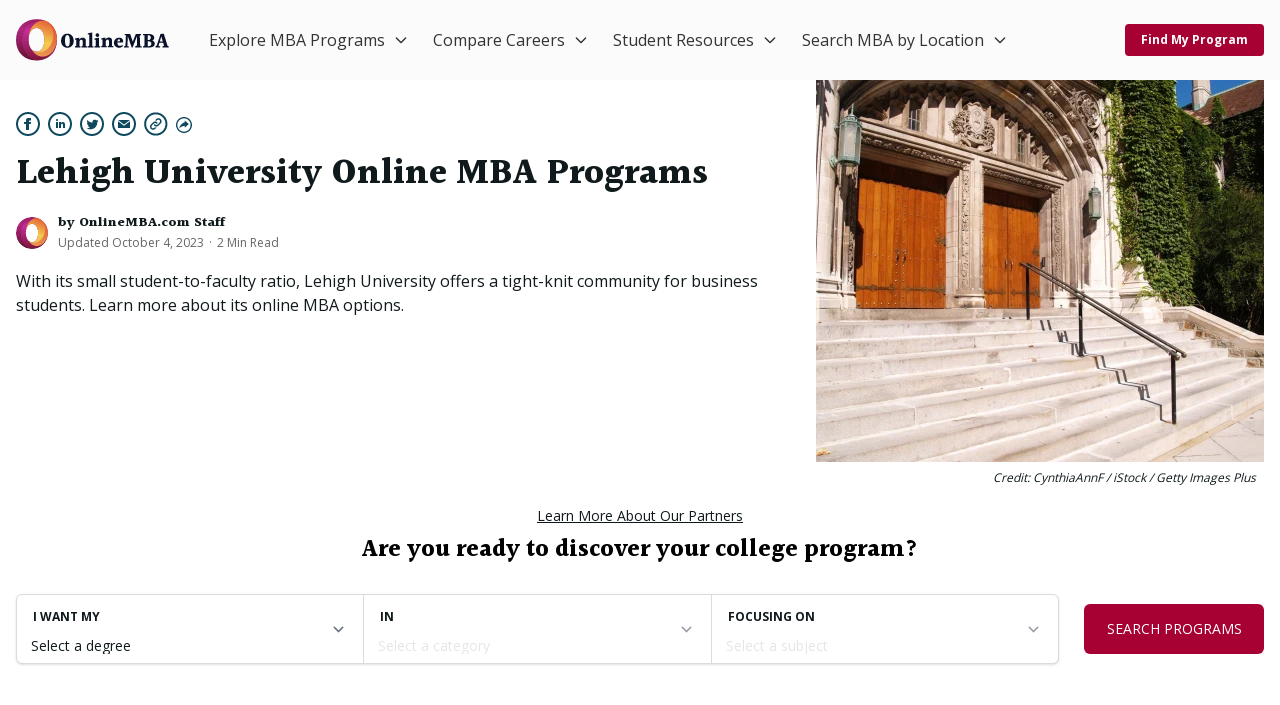

--- FILE ---
content_type: text/html; charset=UTF-8
request_url: https://www.onlinemba.com/school-profile/lehigh-university/
body_size: 41734
content:
<!DOCTYPE html>
<html lang="en-US" prefix="og: https://ogp.me/ns#">
<head>
<title>Lehigh University Online MBA Info [Tuition Costs &amp; More] - OnlineMBA.com</title>
    <link rel="preload" as="script" href="https://content.cmn.com/scripttemplates/otSDKStub.js" />
<link rel="preload" as="script" href="https://content.cmn.com/cohesion/cohesion-latest.min.js?cDomain=onlinemba.com" />
<link rel="preload" as="script" href="https://sonic-ui.highereducation.com/latest/ucl.adapter.js" />
<link rel="preload" as="script" href="https://sonic-ui.highereducation.com/latest/ucl.publisher.js" />
<link rel="preload" as="script" href="https://sonic-ui.highereducation.com/latest/vendor.js" />
<link rel="preload" as="script" href="https://sonic-ui.highereducation.com/latest/sonic-tooltip.js" />
<link rel="preload" as="script" href="https://sonic-ui.highereducation.com/latest/sonic-qdf.js" />
<link rel="preload" as="script" href="https://sonic-ui.highereducation.com/latest/sonic-editorial-listings.js" />

<link rel="preconnect" href="https://api.mobius.highereducation.com" />
<link rel="preconnect" href="https://www.googletagmanager.com" />
<link rel="preconnect" href="https://www.google-analytics.com" />
<link rel="preconnect" href="https://fonts.gstatic.com" />
<link rel="preconnect" href="https://js-agent.newrelic.com" />

<link rel="preload" as="image" href="https://res.cloudinary.com/highereducation/images/w_2560,h_1920/f_auto,q_auto/v1666199619/OnlineMBA.com/Lehigh-University-Alumni-Memorial-Building/Lehigh-University-Alumni-Memorial-Building.jpg?_i=AA">
        <!-- OneTrust Cookies Consent -->
    <script src="https://content.cmn.com/scripttemplates/otSDKStub.js" type="text/javascript" charset="UTF-8" data-domain-script="1091d12a-9192-4176-9ee8-c03681cb3a4b"></script>
    <script type="text/javascript">function OptanonWrapper(){}</script>
    	<script type="text/javascript">
		window.HE = window.HE || {};
		window.HE.components = {"badgeTitle":"Online MBA","badgeDomain":"OnlineMBA.com","badgeLogomark":"OnlineMBA.com-Sonic:logos:logomark","badgeLogomarkPositionX":"","badgeLogomarkPositionY":"","badgeFont":"Open Sans","badgeTitleSize":"","badgeTitleSizeChars10":"","badgeTitleSizeChars20":"","badgeTitleSizeChars25":"","badgeTitleSizeChars30":"","badgeTitleColor":"#a70065","badgeAccentColor":"#f0e100","badgeBackgroundColor":"#f6f6f6","badgeBorderColor":"#0b3c49","badgeLineColor":"#7a7e7d","badgeTextColor":"#101a1c","headerLogoWidth":"154","headerLogoHeight":"42","footerLogoWidth":"292","footerLogoHeight":"79"};
	</script>
	<script type="text/javascript">
		window.HE = window.HE || {};
		window.HE.publisher = {"name":"onlinemba.com","url":"https:\/\/www.onlinemba.com","displayName":"OnlineMBA.com","identityToken":"03ede714-77a2-4a0e-ad1c-e015eadff61f","findMyProgramUrl":"","navCtaText":"","appExperienceUrl":"https:\/\/requestinfo.onlinemba.com\/app\/experience\/","voyagerAppExperienceUrl":"\/discover","cookieConsent":"1091d12a-9192-4176-9ee8-c03681cb3a4b","googleSiteVerification":"","newRelicAppID":"594393168","newRelicVoyagerAppID":"594393148","contextual_defaults_degree":"","contextual_defaults_category":"","contextual_defaults_subject":"","cohesionSiteId":"0vE5oJClXyY5JsyrXrwlPw","cohesionApiKey":"a80f134c-8aa7-482f-bce1-7c8af6e0a271","cohesionCookieDomain":"onlinemba.com","cohesionSourceKey":"src_1NT2ACt12zYbmeP6AO5sXlLxl2o","cohesionWriteKey":"wk_1NT2AJImLVepiS07cz6dgTS0yPI","cohesionDomainWhitelist":"['onlinemba.com', 'www.onlinemba.com', 'requestinfo.onlinemba.com']","cohesionProxy":"","monarchClientToken":"3a0caa2d-15e8-4e9c-9371-595b24009d37","monarchSourceId":"d26b4371-9082-46ca-97fa-7733a5b187fe","monarchPlacementRuleCustomID":"","monarchPlacementSelector":"","preampAfterParagraphs":"1","facebookSocialMediaUrl":"","instagramSocialMediaUrl":"","linkedinSocialMediaUrl":"","twitterSocialMediaUrl":"","contactEmail":""};
	</script>

            <script type="text/javascript">
    window.HE = window.HE || {};
    const contextualDefaults = window.HE.contextualDefaults || {};
    contextualDefaults.degree = {"id":9,"slug":"general","name":"General"};
    contextualDefaults.category = {"id":13,"slug":"general","name":"General"};
    contextualDefaults.subject = {"id":309,"slug":"general","name":"General"};
    window.HE.contextualDefaults = contextualDefaults;
</script>

    <meta charset="UTF-8" />
    <meta http-equiv="Content-Type" content="text/html; charset=UTF-8" />
    <meta http-equiv="X-UA-Compatible" content="IE=edge" />
    <meta name="viewport" content="width=device-width, initial-scale=1" />
            <!-- NewRelic -->
<script type="text/javascript">
;window.NREUM||(NREUM={});NREUM.init={distributed_tracing:{enabled:true},privacy:{cookies_enabled:true},ajax:{deny_list:["bam.nr-data.net"]}};

;NREUM.loader_config={accountID:"44163",trustKey:"78034",agentID:"594393168",licenseKey:"NRJS-8b5e3b418f463031f85",applicationID:"594393168"};
;NREUM.info={beacon:"bam.nr-data.net",errorBeacon:"bam.nr-data.net",licenseKey:"NRJS-8b5e3b418f463031f85",applicationID:"594393168",sa:1};
;(()=>{var e,t,r={9071:(e,t,r)=>{"use strict";r.d(t,{I:()=>n});var n=0,i=navigator.userAgent.match(/Firefox[\/\s](\d+\.\d+)/);i&&(n=+i[1])},6562:(e,t,r)=>{"use strict";r.d(t,{P_:()=>p,Mt:()=>v,C5:()=>d,DL:()=>y,OP:()=>k,lF:()=>H,Yu:()=>E,Dg:()=>g,CX:()=>f,GE:()=>w,sU:()=>L});var n={};r.r(n),r.d(n,{agent:()=>T,match:()=>_,version:()=>O});var i=r(6797),o=r(909),a=r(8610);class s{constructor(e,t){try{if(!e||"object"!=typeof e)return(0,a.Z)("New setting a Configurable requires an object as input");if(!t||"object"!=typeof t)return(0,a.Z)("Setting a Configurable requires a model to set its initial properties");Object.assign(this,t),Object.entries(e).forEach((e=>{let[t,r]=e;const n=(0,o.q)(t);n.length&&r&&"object"==typeof r&&n.forEach((e=>{e in r&&((0,a.Z)('"'.concat(e,'" is a protected attribute and can not be changed in feature ').concat(t,".  It will have no effect.")),delete r[e])})),this[t]=r}))}catch(e){(0,a.Z)("An error occured while setting a Configurable",e)}}}const c={beacon:i.ce.beacon,errorBeacon:i.ce.errorBeacon,licenseKey:void 0,applicationID:void 0,sa:void 0,queueTime:void 0,applicationTime:void 0,ttGuid:void 0,user:void 0,account:void 0,product:void 0,extra:void 0,jsAttributes:{},userAttributes:void 0,atts:void 0,transactionName:void 0,tNamePlain:void 0},u={};function d(e){if(!e)throw new Error("All info objects require an agent identifier!");if(!u[e])throw new Error("Info for ".concat(e," was never set"));return u[e]}function f(e,t){if(!e)throw new Error("All info objects require an agent identifier!");u[e]=new s(t,c),(0,i.Qy)(e,u[e],"info")}const l={allow_bfcache:!0,privacy:{cookies_enabled:!0},ajax:{deny_list:void 0,enabled:!0,harvestTimeSeconds:10},distributed_tracing:{enabled:void 0,exclude_newrelic_header:void 0,cors_use_newrelic_header:void 0,cors_use_tracecontext_headers:void 0,allowed_origins:void 0},ssl:void 0,obfuscate:void 0,jserrors:{enabled:!0,harvestTimeSeconds:10},metrics:{enabled:!0,harvestTimeSeconds:10},page_action:{enabled:!0,harvestTimeSeconds:30},page_view_event:{enabled:!0},page_view_timing:{enabled:!0,harvestTimeSeconds:30},session_trace:{enabled:!0,harvestTimeSeconds:10},spa:{enabled:!0,harvestTimeSeconds:10}},h={};function p(e){if(!e)throw new Error("All configuration objects require an agent identifier!");if(!h[e])throw new Error("Configuration for ".concat(e," was never set"));return h[e]}function g(e,t){if(!e)throw new Error("All configuration objects require an agent identifier!");h[e]=new s(t,l),(0,i.Qy)(e,h[e],"config")}function v(e,t){if(!e)throw new Error("All configuration objects require an agent identifier!");var r=p(e);if(r){for(var n=t.split("."),i=0;i<n.length-1;i++)if("object"!=typeof(r=r[n[i]]))return;r=r[n[n.length-1]]}return r}const m={accountID:void 0,trustKey:void 0,agentID:void 0,licenseKey:void 0,applicationID:void 0,xpid:void 0},b={};function y(e){if(!e)throw new Error("All loader-config objects require an agent identifier!");if(!b[e])throw new Error("LoaderConfig for ".concat(e," was never set"));return b[e]}function w(e,t){if(!e)throw new Error("All loader-config objects require an agent identifier!");b[e]=new s(t,m),(0,i.Qy)(e,b[e],"loader_config")}const E=(0,i.mF)().o;var A=r(2053),T=null,O=null;if(navigator.userAgent){var x=navigator.userAgent,S=x.match(/Version\/(\S+)\s+Safari/);S&&-1===x.indexOf("Chrome")&&-1===x.indexOf("Chromium")&&(T="Safari",O=S[1])}function _(e,t){if(!T)return!1;if(e!==T)return!1;if(!t)return!0;if(!O)return!1;for(var r=O.split("."),n=t.split("."),i=0;i<n.length;i++)if(n[i]!==r[i])return!1;return!0}var I=r(5526),j=r(2374);const N="NRBA_SESSION_ID";function P(){if(!j.il)return null;try{let e;return null===(e=window.sessionStorage.getItem(N))&&(e=(0,I.ky)(16),window.sessionStorage.setItem(N,e)),e}catch(e){return null}}var R=r(8226);const D=e=>({customTransaction:void 0,disabled:!1,isolatedBacklog:!1,loaderType:void 0,maxBytes:3e4,offset:(0,A.yf)(),onerror:void 0,origin:""+j._A.location,ptid:void 0,releaseIds:{},sessionId:1==v(e,"privacy.cookies_enabled")?P():null,xhrWrappable:"function"==typeof j._A.XMLHttpRequest?.prototype?.addEventListener,userAgent:n,version:R.q}),C={};function k(e){if(!e)throw new Error("All runtime objects require an agent identifier!");if(!C[e])throw new Error("Runtime for ".concat(e," was never set"));return C[e]}function L(e,t){if(!e)throw new Error("All runtime objects require an agent identifier!");C[e]=new s(t,D(e)),(0,i.Qy)(e,C[e],"runtime")}function H(e){return function(e){try{const t=d(e);return!!t.licenseKey&&!!t.errorBeacon&&!!t.applicationID}catch(e){return!1}}(e)}},8226:(e,t,r)=>{"use strict";r.d(t,{q:()=>n});const n="1226.PROD"},9557:(e,t,r)=>{"use strict";r.d(t,{w:()=>o});var n=r(8610);const i={agentIdentifier:""};class o{constructor(e){try{if("object"!=typeof e)return(0,n.Z)("shared context requires an object as input");this.sharedContext={},Object.assign(this.sharedContext,i),Object.entries(e).forEach((e=>{let[t,r]=e;Object.keys(i).includes(t)&&(this.sharedContext[t]=r)}))}catch(e){(0,n.Z)("An error occured while setting SharedContext",e)}}}},4329:(e,t,r)=>{"use strict";r.d(t,{L:()=>d,R:()=>c});var n=r(3752),i=r(7022),o=r(4045),a=r(2325);const s={};function c(e,t){const r={staged:!1,priority:a.p[t]||0};u(e),s[e].get(t)||s[e].set(t,r)}function u(e){e&&(s[e]||(s[e]=new Map))}function d(){let e=arguments.length>0&&void 0!==arguments[0]?arguments[0]:"",t=arguments.length>1&&void 0!==arguments[1]?arguments[1]:"feature";if(u(e),!e||!s[e].get(t))return a(t);s[e].get(t).staged=!0;const r=Array.from(s[e]);function a(t){const r=e?n.ee.get(e):n.ee,a=o.X.handlers;if(r.backlog&&a){var s=r.backlog[t],c=a[t];if(c){for(var u=0;s&&u<s.length;++u)f(s[u],c);(0,i.D)(c,(function(e,t){(0,i.D)(t,(function(t,r){r[0].on(e,r[1])}))}))}delete a[t],r.backlog[t]=null,r.emit("drain-"+t,[])}}r.every((e=>{let[t,r]=e;return r.staged}))&&(r.sort(((e,t)=>e[1].priority-t[1].priority)),r.forEach((e=>{let[t]=e;a(t)})))}function f(e,t){var r=e[1];(0,i.D)(t[r],(function(t,r){var n=e[0];if(r[0]===n){var i=r[1],o=e[3],a=e[2];i.apply(o,a)}}))}},3752:(e,t,r)=>{"use strict";r.d(t,{c:()=>f,ee:()=>u});var n=r(6797),i=r(3916),o=r(7022),a=r(6562),s="nr@context";let c=(0,n.fP)();var u;function d(){}function f(e){return(0,i.X)(e,s,l)}function l(){return new d}function h(){(u.backlog.api||u.backlog.feature)&&(u.aborted=!0,u.backlog={})}c.ee?u=c.ee:(u=function e(t,r){var n={},c={},f={},p=!1;try{p=16===r.length&&(0,a.OP)(r).isolatedBacklog}catch(e){}var g={on:b,addEventListener:b,removeEventListener:y,emit:m,get:E,listeners:w,context:v,buffer:A,abort:h,aborted:!1,isBuffering:T,debugId:r,backlog:p?{}:t&&"object"==typeof t.backlog?t.backlog:{}};return g;function v(e){return e&&e instanceof d?e:e?(0,i.X)(e,s,l):l()}function m(e,r,n,i,o){if(!1!==o&&(o=!0),!u.aborted||i){t&&o&&t.emit(e,r,n);for(var a=v(n),s=w(e),d=s.length,f=0;f<d;f++)s[f].apply(a,r);var l=O()[c[e]];return l&&l.push([g,e,r,a]),a}}function b(e,t){n[e]=w(e).concat(t)}function y(e,t){var r=n[e];if(r)for(var i=0;i<r.length;i++)r[i]===t&&r.splice(i,1)}function w(e){return n[e]||[]}function E(t){return f[t]=f[t]||e(g,t)}function A(e,t){var r=O();g.aborted||(0,o.D)(e,(function(e,n){t=t||"feature",c[n]=t,t in r||(r[t]=[])}))}function T(e){return!!O()[c[e]]}function O(){return g.backlog}}(void 0,"globalEE"),c.ee=u)},9252:(e,t,r)=>{"use strict";r.d(t,{E:()=>n,p:()=>i});var n=r(3752).ee.get("handle");function i(e,t,r,i,o){o?(o.buffer([e],i),o.emit(e,t,r)):(n.buffer([e],i),n.emit(e,t,r))}},4045:(e,t,r)=>{"use strict";r.d(t,{X:()=>o});var n=r(9252);o.on=a;var i=o.handlers={};function o(e,t,r,o){a(o||n.E,i,e,t,r)}function a(e,t,r,i,o){o||(o="feature"),e||(e=n.E);var a=t[o]=t[o]||{};(a[r]=a[r]||[]).push([e,i])}},8544:(e,t,r)=>{"use strict";r.d(t,{bP:()=>s,iz:()=>c,m$:()=>a});var n=r(2374);let i=!1,o=!1;try{const e={get passive(){return i=!0,!1},get signal(){return o=!0,!1}};n._A.addEventListener("test",null,e),n._A.removeEventListener("test",null,e)}catch(e){}function a(e,t){return i||o?{capture:!!e,passive:i,signal:t}:!!e}function s(e,t){let r=arguments.length>2&&void 0!==arguments[2]&&arguments[2];window.addEventListener(e,t,a(r))}function c(e,t){let r=arguments.length>2&&void 0!==arguments[2]&&arguments[2];document.addEventListener(e,t,a(r))}},5526:(e,t,r)=>{"use strict";r.d(t,{Ht:()=>a,M:()=>o,Rl:()=>i,ky:()=>s});var n=r(2374);function i(){var e=null,t=0,r=n._A?.crypto||n._A?.msCrypto;function i(){return e?15&e[t++]:16*Math.random()|0}r&&r.getRandomValues&&(e=r.getRandomValues(new Uint8Array(31)));for(var o,a="xxxxxxxx-xxxx-4xxx-yxxx-xxxxxxxxxxxx",s="",c=0;c<a.length;c++)s+="x"===(o=a[c])?i().toString(16):"y"===o?(o=3&i()|8).toString(16):o;return s}function o(){return s(16)}function a(){return s(32)}function s(e){var t=null,r=0,n=self.crypto||self.msCrypto;n&&n.getRandomValues&&Uint8Array&&(t=n.getRandomValues(new Uint8Array(31)));for(var i=[],o=0;o<e;o++)i.push(a().toString(16));return i.join("");function a(){return t?15&t[r++]:16*Math.random()|0}}},2053:(e,t,r)=>{"use strict";r.d(t,{nb:()=>c,os:()=>u,yf:()=>s,zO:()=>a});var n=r(7145),i=(new Date).getTime(),o=i;function a(){return n.G&&performance.now?Math.round(performance.now()):(i=Math.max((new Date).getTime(),i))-o}function s(){return i}function c(e){o=e}function u(){return o}},7145:(e,t,r)=>{"use strict";r.d(t,{G:()=>n});const n=void 0!==r(2374)._A?.performance?.timing?.navigationStart},6625:(e,t,r)=>{"use strict";r.d(t,{s:()=>c,v:()=>u});var n=r(8283),i=r(9071),o=r(2053),a=r(7145),s=r(2374);let c=!0;function u(e){var t=function(){if(i.I&&i.I<9)return;if(a.G)return c=!1,s._A?.performance?.timing?.navigationStart}();t&&((0,n.B)(e,"starttime",t),(0,o.nb)(t))}},8283:(e,t,r)=>{"use strict";r.d(t,{B:()=>o,L:()=>a});var n=r(2053),i={};function o(e,t,r){void 0===r&&(r=(0,n.zO)()+(0,n.os)()),i[e]=i[e]||{},i[e][t]=r}function a(e,t,r,n){const o=e.sharedContext.agentIdentifier;var a=i[o]?.[r],s=i[o]?.[n];void 0!==a&&void 0!==s&&e.store("measures",t,{value:s-a})}},6368:(e,t,r)=>{"use strict";r.d(t,{e:()=>o});var n=r(2374),i={};function o(e){if(e in i)return i[e];if(0===(e||"").indexOf("data:"))return{protocol:"data"};let t;var r=n._A?.location,o={};if(n.il)t=document.createElement("a"),t.href=e;else try{t=new URL(e,r.href)}catch(e){return o}o.port=t.port;var a=t.href.split("://");!o.port&&a[1]&&(o.port=a[1].split("/")[0].split("@").pop().split(":")[1]),o.port&&"0"!==o.port||(o.port="https"===a[0]?"443":"80"),o.hostname=t.hostname||r.hostname,o.pathname=t.pathname,o.protocol=a[0],"/"!==o.pathname.charAt(0)&&(o.pathname="/"+o.pathname);var s=!t.protocol||":"===t.protocol||t.protocol===r.protocol,c=t.hostname===r.hostname&&t.port===r.port;return o.sameOrigin=s&&(!t.hostname||c),"/"===o.pathname&&(i[e]=o),o}},9548:(e,t,r)=>{"use strict";r.d(t,{T:()=>i});var n=r(2374);const i={isFileProtocol:function(){let e=Boolean("file:"===(0,n.lW)()?.location?.protocol);e&&(i.supportabilityMetricSent=!0);return e},supportabilityMetricSent:!1}},8610:(e,t,r)=>{"use strict";function n(e,t){console&&console.warn&&"function"==typeof console.warn&&(console.warn("New Relic: ".concat(e)),t&&console.warn(t))}r.d(t,{Z:()=>n})},3916:(e,t,r)=>{"use strict";r.d(t,{X:()=>i});var n=Object.prototype.hasOwnProperty;function i(e,t,r){if(n.call(e,t))return e[t];var i=r();if(Object.defineProperty&&Object.keys)try{return Object.defineProperty(e,t,{value:i,writable:!0,enumerable:!1}),i}catch(e){}return e[t]=i,i}},2374:(e,t,r)=>{"use strict";r.d(t,{_A:()=>o,il:()=>n,lW:()=>a,v6:()=>i});const n=Boolean("undefined"!=typeof window&&window.document),i=Boolean("undefined"!=typeof WorkerGlobalScope&&self.navigator instanceof WorkerNavigator);let o=(()=>{if(n)return window;if(i){if("undefined"!=typeof globalThis&&globalThis instanceof WorkerGlobalScope)return globalThis;if(self instanceof WorkerGlobalScope)return self}throw new Error('New Relic browser agent shutting down due to error: Unable to locate global scope. This is possibly due to code redefining browser global variables like "self" and "window".')})();function a(){return o}},7022:(e,t,r)=>{"use strict";r.d(t,{D:()=>i});var n=Object.prototype.hasOwnProperty;function i(e,t){var r=[],i="",o=0;for(i in e)n.call(e,i)&&(r[o]=t(i,e[i]),o+=1);return r}},9226:(e,t,r)=>{"use strict";r.d(t,{$c:()=>u,Ng:()=>d,RR:()=>c});var n=r(6562),i=r(9557),o=r(9548),a=r(8610),s={regex:/^file:\/\/(.*)/,replacement:"file://OBFUSCATED"};class c extends i.w{constructor(e){super(e)}shouldObfuscate(){return u(this.sharedContext.agentIdentifier).length>0}obfuscateString(e){if(!e||"string"!=typeof e)return e;for(var t=u(this.sharedContext.agentIdentifier),r=e,n=0;n<t.length;n++){var i=t[n].regex,o=t[n].replacement||"*";r=r.replace(i,o)}return r}}function u(e){var t=[],r=(0,n.Mt)(e,"obfuscate")||[];return t=t.concat(r),o.T.isFileProtocol()&&t.push(s),t}function d(e){for(var t=!1,r=!1,n=0;n<e.length;n++){"regex"in e[n]?"string"!=typeof e[n].regex&&e[n].regex.constructor!==RegExp&&((0,a.Z)('An obfuscation replacement rule contains a "regex" value with an invalid type (must be a string or RegExp)'),r=!0):((0,a.Z)('An obfuscation replacement rule was detected missing a "regex" value.'),r=!0);var i=e[n].replacement;i&&"string"!=typeof i&&((0,a.Z)('An obfuscation replacement rule contains a "replacement" value with an invalid type (must be a string)'),t=!0)}return!t&&!r}},2650:(e,t,r)=>{"use strict";r.d(t,{K:()=>a,b:()=>o});var n=r(8544);function i(){return"undefined"==typeof document||"complete"===document.readyState}function o(e,t){if(i())return e();(0,n.bP)("load",e,t)}function a(e){if(i())return e();(0,n.iz)("DOMContentLoaded",e)}},6797:(e,t,r)=>{"use strict";r.d(t,{EZ:()=>u,Qy:()=>c,ce:()=>o,fP:()=>a,gG:()=>d,mF:()=>s});var n=r(2053),i=r(2374);const o={beacon:"bam.nr-data.net",errorBeacon:"bam.nr-data.net"};function a(){return i._A.NREUM||(i._A.NREUM={}),void 0===i._A.newrelic&&(i._A.newrelic=i._A.NREUM),i._A.NREUM}function s(){let e=a();return e.o||(e.o={ST:i._A.setTimeout,SI:i._A.setImmediate,CT:i._A.clearTimeout,XHR:i._A.XMLHttpRequest,REQ:i._A.Request,EV:i._A.Event,PR:i._A.Promise,MO:i._A.MutationObserver,FETCH:i._A.fetch}),e}function c(e,t,r){let i=a();const o=i.initializedAgents||{},s=o[e]||{};return Object.keys(s).length||(s.initializedAt={ms:(0,n.zO)(),date:new Date}),i.initializedAgents={...o,[e]:{...s,[r]:t}},i}function u(e,t){a()[e]=t}function d(){return function(){let e=a();const t=e.info||{};e.info={beacon:o.beacon,errorBeacon:o.errorBeacon,...t}}(),function(){let e=a();const t=e.init||{};e.init={...t}}(),s(),function(){let e=a();const t=e.loader_config||{};e.loader_config={...t}}(),a()}},6998:(e,t,r)=>{"use strict";r.d(t,{N:()=>i,e:()=>o});var n=r(8544);function i(e){let t=arguments.length>1&&void 0!==arguments[1]&&arguments[1];return void(0,n.iz)("visibilitychange",(function(){if(t){if("hidden"!=document.visibilityState)return;e()}e(document.visibilityState)}))}function o(){return"hidden"===document.visibilityState?-1:1/0}},6408:(e,t,r)=>{"use strict";r.d(t,{W:()=>i});var n=r(2374);function i(){return"function"==typeof n._A?.PerformanceObserver}},7264:(e,t,r)=>{"use strict";r.d(t,{hF:()=>pe,Fp:()=>O,lx:()=>V,ow:()=>Y,ao:()=>te,G8:()=>oe,XV:()=>B,Zw:()=>C,ig:()=>we,em:()=>le,u5:()=>T,QU:()=>G,_L:()=>$,Gm:()=>ee,Lg:()=>ie,gy:()=>M,BV:()=>D,Kf:()=>ye});var n=r(3752),i=r(8683),o=r.n(i),a=r(2374);const s="nr@original";var c=Object.prototype.hasOwnProperty,u=!1;function d(e,t){return e||(e=n.ee),r.inPlace=function(e,t,n,i,o){n||(n="");var a,s,c,u="-"===n.charAt(0);for(c=0;c<t.length;c++)h(a=e[s=t[c]])||(e[s]=r(a,u?s+n:n,i,s,o))},r.flag=s,r;function r(t,r,n,a,c){return h(t)?t:(r||(r=""),nrWrapper[s]=t,l(t,nrWrapper,e),nrWrapper);function nrWrapper(){var s,u,d,l;try{u=this,s=o()(arguments),d="function"==typeof n?n(s,u):n||{}}catch(t){f([t,"",[s,u,a],d],e)}i(r+"start",[s,u,a],d,c);try{return l=t.apply(u,s)}catch(e){throw i(r+"err",[s,u,e],d,c),e}finally{i(r+"end",[s,u,l],d,c)}}}function i(r,n,i,o){if(!u||t){var a=u;u=!0;try{e.emit(r,n,i,t,o)}catch(t){f([t,r,n,i],e)}u=a}}}function f(e,t){t||(t=n.ee);try{t.emit("internal-error",e)}catch(e){}}function l(e,t,r){if(Object.defineProperty&&Object.keys)try{return Object.keys(e).forEach((function(r){Object.defineProperty(t,r,{get:function(){return e[r]},set:function(t){return e[r]=t,t}})})),t}catch(e){f([e],r)}for(var n in e)c.call(e,n)&&(t[n]=e[n]);return t}function h(e){return!(e&&e instanceof Function&&e.apply&&!e[s])}function p(e,t){e?.[t]?.[s]&&(e[t]=e[t][s])}var g="fetch-",v=g+"body-",m=["arrayBuffer","blob","json","text","formData"],b=a._A.Request,y=a._A.Response,w="prototype",E="nr@context";const A={};function T(e){const t=x(e);if(!(b&&y&&a._A.fetch))return t;if(A[t.debugId]++)return t;function r(e,r,n){var i=e[r];"function"==typeof i&&(e[r]=function(){var e,r=o()(arguments),s={};t.emit(n+"before-start",[r],s),s[E]&&s[E].dt&&(e=s[E].dt);var c=i.apply(this,r);return t.emit(n+"start",[r,e],c),a._A.Promise.resolve(c).then((function(e){return t.emit(n+"end",[null,e],c),e}),(function(e){throw t.emit(n+"end",[e],c),e}))},e[r][s]=i)}return A[t.debugId]=1,m.forEach((e=>{r(b[w],e,v),r(y[w],e,v)})),r(a._A,"fetch",g),t.on(g+"end",(function(e,r){var n=this;if(r){var i=r.headers.get("content-length");null!==i&&(n.rxSize=i),t.emit(g+"done",[null,r],n)}else t.emit(g+"done",[e],n)})),t}function O(e){const t=x(e);1==A[t.debugId]?(m.forEach((e=>{p(b[w],e),p(y[w],e)})),p(a._A,"fetch"),A[t.debugId]=1/0):A[t.debugId]--}function x(e){return(e||n.ee).get("fetch")}const S={},_="setTimeout",I="setInterval",j="clearTimeout",N="-start",P="-",R=[_,"setImmediate",I,j,"clearImmediate"];function D(e){const t=k(e);if(S[t.debugId]++)return t;S[t.debugId]=1;var r=d(t);return r.inPlace(a._A,R.slice(0,2),_+P),r.inPlace(a._A,R.slice(2,3),I+P),r.inPlace(a._A,R.slice(3),j+P),t.on(I+N,(function(e,t,n){e[0]=r(e[0],"fn-",null,n)})),t.on(_+N,(function(e,t,n){this.method=n,this.timerDuration=isNaN(e[1])?0:+e[1],e[0]=r(e[0],"fn-",this,n)})),t}function C(e){const t=k(e);1==S[t.debugId]?(R.forEach((e=>p(a._A,e))),S[t.debugId]=1/0):S[t.debugId]--}function k(e){return(e||n.ee).get("timer")}const L={},H="requestAnimationFrame";function M(e){const t=z(e);if(!a.il||L[t.debugId]++)return t;L[t.debugId]=1;var r=d(t);return r.inPlace(window,[H],"raf-"),t.on("raf-start",(function(e){e[0]=r(e[0],"fn-")})),t}function B(e){const t=z(e);1==L[t.debugId]?(p(window,H),L[t.debugId]=1/0):L[t.debugId]--}function z(e){return(e||n.ee).get("raf")}const F={},U=["pushState","replaceState"];function G(e){const t=q(e);return!a.il||F[t.debugId]++||(F[t.debugId]=1,d(t).inPlace(window.history,U,"-")),t}function V(e){const t=q(e);1==F[t.debugId]?(U.forEach((e=>p(window.history,e))),F[t.debugId]=1/0):F[t.debugId]--}function q(e){return(e||n.ee).get("history")}var W=r(8544);const X={},Z=["appendChild","insertBefore","replaceChild"];function $(e){const t=Q(e);if(!a.il||X[t.debugId])return t;X[t.debugId]=!0;var r=d(t),n=/[?&](?:callback|cb)=([^&#]+)/,i=/(.*)\.([^.]+)/,o=/^(\w+)(\.|$)(.*)$/;function s(e,t){var r=e.match(o),n=r[1],i=r[3];return i?s(i,t[n]):t[n]}return r.inPlace(Node.prototype,Z,"dom-"),t.on("dom-start",(function(e){!function(e){if(!e||"string"!=typeof e.nodeName||"script"!==e.nodeName.toLowerCase())return;if("function"!=typeof e.addEventListener)return;var o=(a=e.src,c=a.match(n),c?c[1]:null);var a,c;if(!o)return;var u=function(e){var t=e.match(i);if(t&&t.length>=3)return{key:t[2],parent:s(t[1],window)};return{key:e,parent:window}}(o);if("function"!=typeof u.parent[u.key])return;var d={};function f(){t.emit("jsonp-end",[],d),e.removeEventListener("load",f,(0,W.m$)(!1)),e.removeEventListener("error",l,(0,W.m$)(!1))}function l(){t.emit("jsonp-error",[],d),t.emit("jsonp-end",[],d),e.removeEventListener("load",f,(0,W.m$)(!1)),e.removeEventListener("error",l,(0,W.m$)(!1))}r.inPlace(u.parent,[u.key],"cb-",d),e.addEventListener("load",f,(0,W.m$)(!1)),e.addEventListener("error",l,(0,W.m$)(!1)),t.emit("new-jsonp",[e.src],d)}(e[0])})),t}function Y(e){const t=Q(e);!0===X[t.debugId]&&(Z.forEach((e=>p(Node.prototype,e))),X[t.debugId]="unwrapped")}function Q(e){return(e||n.ee).get("jsonp")}var J=r(6562);const K={};function ee(e){const t=re(e);if(!a.il||K[t.debugId])return t;K[t.debugId]=!0;var r=d(t),n=J.Yu.MO;return n&&(window.MutationObserver=function(e){return this instanceof n?new n(r(e,"fn-")):n.apply(this,arguments)},MutationObserver.prototype=n.prototype),t}function te(e){const t=re(e);!0===K[t.debugId]&&(window.MutationObserver=J.Yu.MO,K[t.debugId]="unwrapped")}function re(e){return(e||n.ee).get("mutation")}const ne={};function ie(e){const t=ae(e);if(ne[t.debugId])return t;ne[t.debugId]=!0;var r=n.c,i=d(t),o=J.Yu.PR;return o&&function(){function e(r){var n=t.context(),a=i(r,"executor-",n,null,!1);const s=Reflect.construct(o,[a],e);return t.context(s).getCtx=function(){return n},s}a._A.Promise=e,Object.defineProperty(e,"name",{value:"Promise"}),e.toString=function(){return o.toString()},Object.setPrototypeOf(e,o),["all","race"].forEach((function(r){const n=o[r];e[r]=function(e){let i=!1;e?.forEach((e=>{this.resolve(e).then(a("all"===r),a(!1))}));const o=n.apply(this,arguments);return o;function a(e){return function(){t.emit("propagate",[null,!i],o,!1,!1),i=i||!e}}}})),["resolve","reject"].forEach((function(r){const n=o[r];e[r]=function(e){const r=n.apply(this,arguments);return e!==r&&t.emit("propagate",[e,!0],r,!1,!1),r}})),e.prototype=Object.create(o.prototype),e.prototype.constructor=e,e.prototype.then=function(){var e=this,n=r(e);n.promise=e;for(var a=arguments.length,s=new Array(a),c=0;c<a;c++)s[c]=arguments[c];s[0]=i(s[0],"cb-",n,null,!1),s[1]=i(s[1],"cb-",n,null,!1);const u=o.prototype.then.apply(this,s);return n.nextPromise=u,t.emit("propagate",[e,!0],u,!1,!1),u},t.on("executor-start",(function(e){e[0]=i(e[0],"resolve-",this,null,!1),e[1]=i(e[1],"resolve-",this,null,!1)})),t.on("executor-err",(function(e,t,r){e[1](r)})),t.on("cb-end",(function(e,r,n){t.emit("propagate",[n,!0],this.nextPromise,!1,!1)})),t.on("propagate",(function(e,r,n){this.getCtx&&!r||(this.getCtx=function(){if(e instanceof Promise)var r=t.context(e);return r&&r.getCtx?r.getCtx():this})}))}(),t}function oe(e){const t=ae(e);!0===ne[t.debugId]&&(a._A.Promise=J.Yu.PR,ne[t.debugId]="unwrapped")}function ae(e){return(e||n.ee).get("promise")}var se=r(3916);const ce={},ue=XMLHttpRequest,de="addEventListener",fe="removeEventListener";function le(e){var t=ge(e);if(ce[t.debugId]++)return t;ce[t.debugId]=1;var r=d(t,!0);function n(e){r.inPlace(e,[de,fe],"-",i)}function i(e,t){return e[1]}return"getPrototypeOf"in Object&&(a.il&&he(document,n),he(a._A,n),he(ue.prototype,n)),t.on(de+"-start",(function(e,t){var n=e[1];if(null!==n&&("function"==typeof n||"object"==typeof n)){var i=(0,se.X)(n,"nr@wrapped",(function(){var e={object:function(){if("function"!=typeof n.handleEvent)return;return n.handleEvent.apply(n,arguments)},function:n}[typeof n];return e?r(e,"fn-",null,e.name||"anonymous"):n}));this.wrapped=e[1]=i}})),t.on(fe+"-start",(function(e){e[1]=this.wrapped||e[1]})),t}function he(e,t){let r=e;for(;"object"==typeof r&&!Object.prototype.hasOwnProperty.call(r,de);)r=Object.getPrototypeOf(r);for(var n=arguments.length,i=new Array(n>2?n-2:0),o=2;o<n;o++)i[o-2]=arguments[o];r&&t(r,...i)}function pe(e){const t=ge(e);1==ce[t.debugId]?([de,fe].forEach((e=>{"object"==typeof document&&he(document,p,e),he(a._A,p,e),he(ue.prototype,p,e)})),ce[t.debugId]=1/0):ce[t.debugId]--}function ge(e){return(e||n.ee).get("events")}var ve=r(8610);const me={},be=["open","send"];function ye(e){var t=e||n.ee;const r=Ee(t);if(me[r.debugId]++)return r;me[r.debugId]=1,le(t);var i=d(r),o=J.Yu.XHR,s=J.Yu.MO,c=J.Yu.PR,u=J.Yu.SI,f="readystatechange",l=["onload","onerror","onabort","onloadstart","onloadend","onprogress","ontimeout"],h=[],p=a._A.XMLHttpRequest.listeners,g=a._A.XMLHttpRequest=function(e){var t=new o(e);function n(){try{r.emit("new-xhr",[t],t),t.addEventListener(f,m,(0,W.m$)(!1))}catch(e){(0,ve.Z)("An error occured while intercepting XHR",e);try{r.emit("internal-error",[e])}catch(e){}}}return this.listeners=p?[...p,n]:[n],this.listeners.forEach((e=>e())),t};function v(e,t){i.inPlace(t,["onreadystatechange"],"fn-",A)}function m(){var e=this,t=r.context(e);e.readyState>3&&!t.resolved&&(t.resolved=!0,r.emit("xhr-resolved",[],e)),i.inPlace(e,l,"fn-",A)}if(function(e,t){for(var r in e)t[r]=e[r]}(o,g),g.prototype=o.prototype,i.inPlace(g.prototype,be,"-xhr-",A),r.on("send-xhr-start",(function(e,t){v(e,t),function(e){h.push(e),s&&(b?b.then(E):u?u(E):(y=-y,w.data=y))}(t)})),r.on("open-xhr-start",v),s){var b=c&&c.resolve();if(!u&&!c){var y=1,w=document.createTextNode(y);new s(E).observe(w,{characterData:!0})}}else t.on("fn-end",(function(e){e[0]&&e[0].type===f||E()}));function E(){for(var e=0;e<h.length;e++)v(0,h[e]);h.length&&(h=[])}function A(e,t){return t}return r}function we(e){const t=Ee(e);1==me[t.debugId]?(pe(t),a._A.XMLHttpRequest=J.Yu.XHR,be.forEach((e=>{p(a._A.XMLHttpRequest.prototype,e)})),me[t.debugId]=1/0):me[t.debugId]--}function Ee(e){return(e||n.ee).get("xhr")}},8675:(e,t,r)=>{"use strict";r.d(t,{t:()=>n});const n=r(2325).D.ajax},948:(e,t,r)=>{"use strict";r.r(t),r.d(t,{Instrument:()=>N});var n=r(6562),i=r(9252),o=r(3916),a=r(2374),s=1,c="nr@id";function u(e){var t=typeof e;return!e||"object"!==t&&"function"!==t?-1:e===a._A?0:(0,o.X)(e,c,(function(){return s++}))}var d=r(9071);function f(e){if("string"==typeof e&&e.length)return e.length;if("object"==typeof e){if("undefined"!=typeof ArrayBuffer&&e instanceof ArrayBuffer&&e.byteLength)return e.byteLength;if("undefined"!=typeof Blob&&e instanceof Blob&&e.size)return e.size;if(!("undefined"!=typeof FormData&&e instanceof FormData))try{return JSON.stringify(e).length}catch(e){return}}}var l=r(8544),h=r(2053),p=r(7264),g=r(6368),v=r(5526);class m{constructor(e){this.agentIdentifier=e,this.generateTracePayload=this.generateTracePayload.bind(this),this.shouldGenerateTrace=this.shouldGenerateTrace.bind(this)}generateTracePayload(e){if(!this.shouldGenerateTrace(e))return null;var t=(0,n.DL)(this.agentIdentifier);if(!t)return null;var r=(t.accountID||"").toString()||null,i=(t.agentID||"").toString()||null,o=(t.trustKey||"").toString()||null;if(!r||!i)return null;var a=(0,v.M)(),s=(0,v.Ht)(),c=Date.now(),u={spanId:a,traceId:s,timestamp:c};return(e.sameOrigin||this.isAllowedOrigin(e)&&this.useTraceContextHeadersForCors())&&(u.traceContextParentHeader=this.generateTraceContextParentHeader(a,s),u.traceContextStateHeader=this.generateTraceContextStateHeader(a,c,r,i,o)),(e.sameOrigin&&!this.excludeNewrelicHeader()||!e.sameOrigin&&this.isAllowedOrigin(e)&&this.useNewrelicHeaderForCors())&&(u.newrelicHeader=this.generateTraceHeader(a,s,c,r,i,o)),u}generateTraceContextParentHeader(e,t){return"00-"+t+"-"+e+"-01"}generateTraceContextStateHeader(e,t,r,n,i){return i+"@nr=0-1-"+r+"-"+n+"-"+e+"----"+t}generateTraceHeader(e,t,r,n,i,o){if(!("function"==typeof a._A?.btoa))return null;var s={v:[0,1],d:{ty:"Browser",ac:n,ap:i,id:e,tr:t,ti:r}};return o&&n!==o&&(s.d.tk=o),btoa(JSON.stringify(s))}shouldGenerateTrace(e){return this.isDtEnabled()&&this.isAllowedOrigin(e)}isAllowedOrigin(e){var t=!1,r={};if((0,n.Mt)(this.agentIdentifier,"distributed_tracing")&&(r=(0,n.P_)(this.agentIdentifier).distributed_tracing),e.sameOrigin)t=!0;else if(r.allowed_origins instanceof Array)for(var i=0;i<r.allowed_origins.length;i++){var o=(0,g.e)(r.allowed_origins[i]);if(e.hostname===o.hostname&&e.protocol===o.protocol&&e.port===o.port){t=!0;break}}return t}isDtEnabled(){var e=(0,n.Mt)(this.agentIdentifier,"distributed_tracing");return!!e&&!!e.enabled}excludeNewrelicHeader(){var e=(0,n.Mt)(this.agentIdentifier,"distributed_tracing");return!!e&&!!e.exclude_newrelic_header}useNewrelicHeaderForCors(){var e=(0,n.Mt)(this.agentIdentifier,"distributed_tracing");return!!e&&!1!==e.cors_use_newrelic_header}useTraceContextHeadersForCors(){var e=(0,n.Mt)(this.agentIdentifier,"distributed_tracing");return!!e&&!!e.cors_use_tracecontext_headers}}var b=r(6114),y=r(8675),w=r(2325);function E(e,t){!function(e,t){if(t.has(e))throw new TypeError("Cannot initialize the same private elements twice on an object")}(e,t),t.add(e)}var A,T,O,x=["load","error","abort","timeout"],S=x.length,_=n.Yu.REQ,I=a._A.XMLHttpRequest,j=new WeakSet;class N extends b.S{constructor(e,t){let r=!(arguments.length>2&&void 0!==arguments[2])||arguments[2];super(e,t,y.t,r),E(this,j),(0,n.OP)(e).xhrWrappable&&(this.dt=new m(e),this.handler=(e,t,r,n)=>(0,i.p)(e,t,r,n,this.ee),(0,p.u5)(this.ee),(0,p.Kf)(this.ee),function(e,t,r,i){function o(e){var t=this;t.totalCbs=0,t.called=0,t.cbTime=0,t.end=R,t.ended=!1,t.xhrGuids={},t.lastSize=null,t.loadCaptureCalled=!1,t.params=this.params||{},t.metrics=this.metrics||{},e.addEventListener("load",(function(r){C(t,e)}),(0,l.m$)(!1)),d.I||e.addEventListener("progress",(function(e){t.lastSize=e.loaded}),(0,l.m$)(!1))}function s(e){this.params={method:e[0]},D(this,e[1]),this.metrics={}}function c(t,r){var o=(0,n.DL)(e);"xpid"in o&&this.sameOrigin&&r.setRequestHeader("X-NewRelic-ID",o.xpid);var a=i.generateTracePayload(this.parsedOrigin);if(a){var s=!1;a.newrelicHeader&&(r.setRequestHeader("newrelic",a.newrelicHeader),s=!0),a.traceContextParentHeader&&(r.setRequestHeader("traceparent",a.traceContextParentHeader),a.traceContextStateHeader&&r.setRequestHeader("tracestate",a.traceContextStateHeader),s=!0),s&&(this.dt=a)}}function p(e,r){var n=this.metrics,i=e[0],o=this;if(n&&i){var a=f(i);a&&(n.txSize=a)}this.startTime=(0,h.zO)(),this.listener=function(e){try{"abort"!==e.type||o.loadCaptureCalled||(o.params.aborted=!0),("load"!==e.type||o.called===o.totalCbs&&(o.onloadCalled||"function"!=typeof r.onload)&&"function"==typeof o.end)&&o.end(r)}catch(e){try{t.emit("internal-error",[e])}catch(e){}}};for(var s=0;s<S;s++)r.addEventListener(x[s],this.listener,(0,l.m$)(!1))}function v(e,t,r){this.cbTime+=e,t?this.onloadCalled=!0:this.called+=1,this.called!==this.totalCbs||!this.onloadCalled&&"function"==typeof r.onload||"function"!=typeof this.end||this.end(r)}function m(e,t){var r=""+u(e)+!!t;this.xhrGuids&&!this.xhrGuids[r]&&(this.xhrGuids[r]=!0,this.totalCbs+=1)}function b(e,t){var r=""+u(e)+!!t;this.xhrGuids&&this.xhrGuids[r]&&(delete this.xhrGuids[r],this.totalCbs-=1)}function y(){this.endTime=(0,h.zO)()}function E(e,r){r instanceof I&&"load"===e[0]&&t.emit("xhr-load-added",[e[1],e[2]],r)}function A(e,r){r instanceof I&&"load"===e[0]&&t.emit("xhr-load-removed",[e[1],e[2]],r)}function T(e,t,r){t instanceof I&&("onload"===r&&(this.onload=!0),("load"===(e[0]&&e[0].type)||this.onload)&&(this.xhrCbStart=(0,h.zO)()))}function O(e,r){this.xhrCbStart&&t.emit("xhr-cb-time",[(0,h.zO)()-this.xhrCbStart,this.onload,r],r)}function j(e){var t,r=e[1]||{};"string"==typeof e[0]?t=e[0]:e[0]&&e[0].url?t=e[0].url:a._A?.URL&&e[0]&&e[0]instanceof URL&&(t=e[0].href),t&&(this.parsedOrigin=(0,g.e)(t),this.sameOrigin=this.parsedOrigin.sameOrigin);var n=i.generateTracePayload(this.parsedOrigin);if(n&&(n.newrelicHeader||n.traceContextParentHeader))if("string"==typeof e[0]||a._A?.URL&&e[0]&&e[0]instanceof URL){var o={};for(var s in r)o[s]=r[s];o.headers=new Headers(r.headers||{}),c(o.headers,n)&&(this.dt=n),e.length>1?e[1]=o:e.push(o)}else e[0]&&e[0].headers&&c(e[0].headers,n)&&(this.dt=n);function c(e,t){var r=!1;return t.newrelicHeader&&(e.set("newrelic",t.newrelicHeader),r=!0),t.traceContextParentHeader&&(e.set("traceparent",t.traceContextParentHeader),t.traceContextStateHeader&&e.set("tracestate",t.traceContextStateHeader),r=!0),r}}function N(e,t){this.params={},this.metrics={},this.startTime=(0,h.zO)(),this.dt=t,e.length>=1&&(this.target=e[0]),e.length>=2&&(this.opts=e[1]);var r,n=this.opts||{},i=this.target;"string"==typeof i?r=i:"object"==typeof i&&i instanceof _?r=i.url:a._A?.URL&&"object"==typeof i&&i instanceof URL&&(r=i.href),D(this,r);var o=(""+(i&&i instanceof _&&i.method||n.method||"GET")).toUpperCase();this.params.method=o,this.txSize=f(n.body)||0}function P(e,t){var n;this.endTime=(0,h.zO)(),this.params||(this.params={}),this.params.status=t?t.status:0,"string"==typeof this.rxSize&&this.rxSize.length>0&&(n=+this.rxSize);var i={txSize:this.txSize,rxSize:n,duration:(0,h.zO)()-this.startTime};r("xhr",[this.params,i,this.startTime,this.endTime,"fetch"],this,w.D.ajax)}function R(e){var t=this.params,n=this.metrics;if(!this.ended){this.ended=!0;for(var i=0;i<S;i++)e.removeEventListener(x[i],this.listener,!1);t.aborted||(n.duration=(0,h.zO)()-this.startTime,this.loadCaptureCalled||4!==e.readyState?null==t.status&&(t.status=0):C(this,e),n.cbTime=this.cbTime,r("xhr",[t,n,this.startTime,this.endTime,"xhr"],this,w.D.ajax))}}function D(e,t){var r=(0,g.e)(t),n=e.params;n.hostname=r.hostname,n.port=r.port,n.protocol=r.protocol,n.host=r.hostname+":"+r.port,n.pathname=r.pathname,e.parsedOrigin=r,e.sameOrigin=r.sameOrigin}function C(e,t){e.params.status=t.status;var r=function(e,t){var r=e.responseType;return"json"===r&&null!==t?t:"arraybuffer"===r||"blob"===r||"json"===r?f(e.response):"text"===r||""===r||void 0===r?f(e.responseText):void 0}(t,e.lastSize);if(r&&(e.metrics.rxSize=r),e.sameOrigin){var n=t.getResponseHeader("X-NewRelic-App-Data");n&&(e.params.cat=n.split(", ").pop())}e.loadCaptureCalled=!0}t.on("new-xhr",o),t.on("open-xhr-start",s),t.on("open-xhr-end",c),t.on("send-xhr-start",p),t.on("xhr-cb-time",v),t.on("xhr-load-added",m),t.on("xhr-load-removed",b),t.on("xhr-resolved",y),t.on("addEventListener-end",E),t.on("removeEventListener-end",A),t.on("fn-end",O),t.on("fetch-before-start",j),t.on("fetch-start",N),t.on("fn-start",T),t.on("fetch-done",P)}(e,this.ee,this.handler,this.dt),this.abortHandler=function(e,t,r){if(!t.has(e))throw new TypeError("attempted to get private field on non-instance");return r}(this,j,P),this.importAggregator())}}function P(){(0,p.Fp)(this.ee),(0,p.ig)(this.ee),this.abortHandler=void 0}A=N,T="featureName",O=y.t,(T=function(e){var t=function(e,t){if("object"!=typeof e||null===e)return e;var r=e[Symbol.toPrimitive];if(void 0!==r){var n=r.call(e,t||"default");if("object"!=typeof n)return n;throw new TypeError("@@toPrimitive must return a primitive value.")}return("string"===t?String:Number)(e)}(e,"string");return"symbol"==typeof t?t:String(t)}(T))in A?Object.defineProperty(A,T,{value:O,enumerable:!0,configurable:!0,writable:!0}):A[T]=O},8322:(e,t,r)=>{"use strict";r.d(t,{A:()=>i,t:()=>n});const n=r(2325).D.jserrors,i="nr@seenError"},9715:(e,t,r)=>{"use strict";r.r(t),r.d(t,{Instrument:()=>x});var n,i=r(9252),o=r(2053),a=r(3916),s=r(7264),c=r(8683),u=r.n(c),d=r(3752),f=r(7022),l={};try{n=localStorage.getItem("__nr_flags").split(","),console&&"function"==typeof console.log&&(l.console=!0,-1!==n.indexOf("dev")&&(l.dev=!0),-1!==n.indexOf("nr_dev")&&(l.nrDev=!0))}catch(e){}function h(e){try{l.console&&h(e)}catch(e){}}l.nrDev&&d.ee.on("internal-error",(function(e){h(e.stack)})),l.dev&&d.ee.on("fn-err",(function(e,t,r){h(r.stack)})),l.dev&&(h("NR AGENT IN DEVELOPMENT MODE"),h("flags: "+(0,f.D)(l,(function(e,t){return e})).join(", ")));var p=r(6114),g=r(8322),v=r(2325),m=r(2374),b=r(8544),y=r(6562);function w(e,t){!function(e,t){if(t.has(e))throw new TypeError("Cannot initialize the same private elements twice on an object")}(e,t),t.add(e)}var E,A,T,O=new WeakSet;class x extends p.S{constructor(e,t){var r;let n=!(arguments.length>2&&void 0!==arguments[2])||arguments[2];super(e,t,g.t,n),r=this,w(this,O),this.skipNext=0,this.origOnerror=m._A.onerror;try{this.removeOnAbort=new AbortController}catch(e){}const c=this;c.ee.on("fn-start",(function(e,t,r){c.abortHandler&&(c.skipNext+=1)})),c.ee.on("fn-err",(function(e,t,r){c.abortHandler&&!r[g.A]&&((0,a.X)(r,g.A,(function(){return!0})),this.thrown=!0,I(r,void 0,c.ee))})),c.ee.on("fn-end",(function(){c.abortHandler&&!this.thrown&&c.skipNext>0&&(c.skipNext-=1)})),c.ee.on("internal-error",(function(e){(0,i.p)("ierr",[e,(0,o.zO)(),!0],void 0,v.D.jserrors,c.ee)})),m._A.onerror=function(){return r.origOnerror&&r.origOnerror(...arguments),r.onerrorHandler(...arguments),!1},m._A.addEventListener("unhandledrejection",(e=>{const t=function(e){let t="Unhandled Promise Rejection: ";if(e instanceof Error)try{return e.message=t+e.message,e}catch(t){return e}if(void 0===e)return new Error(t);try{return new Error(t+JSON.stringify(e))}catch(e){return new Error(t)}}(e.reason);(0,i.p)("err",[t,(0,o.zO)(),!1,{unhandledPromiseRejection:1}],void 0,v.D.jserrors,this.ee)}),(0,b.m$)(!1,this.removeOnAbort?.signal)),(0,s.gy)(this.ee),(0,s.BV)(this.ee),(0,s.em)(this.ee),(0,y.OP)(e).xhrWrappable&&(0,s.Kf)(this.ee),this.abortHandler=function(e,t,r){if(!t.has(e))throw new TypeError("attempted to get private field on non-instance");return r}(this,O,S),this.importAggregator()}onerrorHandler(e,t,r,n,a){try{this.skipNext?this.skipNext-=1:I(a||new _(e,t,r),!0,this.ee)}catch(e){try{(0,i.p)("ierr",[e,(0,o.zO)(),!0],void 0,v.D.jserrors,this.ee)}catch(e){}}return"function"==typeof this.origOnerror&&this.origOnerror.apply(this,u()(arguments))}}function S(){m._A.onerror=this.origOnerror,this.removeOnAbort?.abort(),(0,s.XV)(this.ee),(0,s.Zw)(this.ee),(0,s.hF)(this.ee),(0,y.OP)(this.agentIdentifier).xhrWrappable&&(0,s.ig)(this.ee),this.abortHandler=void 0}function _(e,t,r){this.message=e||"Uncaught error with no additional information",this.sourceURL=t,this.line=r}function I(e,t,r){var n=t?null:(0,o.zO)();(0,i.p)("err",[e,n],void 0,v.D.jserrors,r)}E=x,A="featureName",T=g.t,(A=function(e){var t=function(e,t){if("object"!=typeof e||null===e)return e;var r=e[Symbol.toPrimitive];if(void 0!==r){var n=r.call(e,t||"default");if("object"!=typeof n)return n;throw new TypeError("@@toPrimitive must return a primitive value.")}return("string"===t?String:Number)(e)}(e,"string");return"symbol"==typeof t?t:String(t)}(A))in E?Object.defineProperty(E,A,{value:T,enumerable:!0,configurable:!0,writable:!0}):E[A]=T},6034:(e,t,r)=>{"use strict";r.d(t,{t:()=>n});const n=r(2325).D.metrics},600:(e,t,r)=>{"use strict";r.r(t),r.d(t,{Instrument:()=>O,constants:()=>x});var n=r(9252),i=r(4045),o=r(6114),a=r(2374),s={REACT:"React",ANGULAR:"Angular",ANGULARJS:"AngularJS",BACKBONE:"Backbone",EMBER:"Ember",VUE:"Vue",METEOR:"Meteor",ZEPTO:"Zepto",JQUERY:"Jquery"};function c(){if(!a.il)return[];var e=[];try{(function(){try{if(window.React||window.ReactDOM||window.ReactRedux)return!0;if(document.querySelector("[data-reactroot], [data-reactid]"))return!0;for(var e=document.querySelectorAll("body > div"),t=0;t<e.length;t++)if(Object.keys(e[t]).indexOf("_reactRootContainer")>=0)return!0;return!1}catch(e){return!1}})()&&e.push(s.REACT),function(){try{return!!window.angular||(!!document.querySelector(".ng-binding, [ng-app], [data-ng-app], [ng-controller], [data-ng-controller], [ng-repeat], [data-ng-repeat]")||!!document.querySelector('script[src*="angular.js"], script[src*="angular.min.js"]'))}catch(e){return!1}}()&&e.push(s.ANGULARJS),function(){try{return!!(window.hasOwnProperty("ng")&&window.ng.hasOwnProperty("coreTokens")&&window.ng.coreTokens.hasOwnProperty("NgZone"))||!!document.querySelectorAll("[ng-version]").length}catch(e){return!1}}()&&e.push(s.ANGULAR),window.Backbone&&e.push(s.BACKBONE),window.Ember&&e.push(s.EMBER),window.Vue&&e.push(s.VUE),window.Meteor&&e.push(s.METEOR),window.Zepto&&e.push(s.ZEPTO),window.jQuery&&e.push(s.JQUERY)}catch(e){}return e}var u=r(9548),d=r(9226),f=r(8226),l=r(2650),h=r(8544),p=r(6562),g=r(8610);const v={dedicated:Boolean(a._A?.Worker),shared:Boolean(a._A?.SharedWorker),service:Boolean(a._A?.navigator?.serviceWorker)};let m,b,y;var w=r(6034);var E,A,T;class O extends o.S{constructor(e,t){var r;let n=!(arguments.length>2&&void 0!==arguments[2])||arguments[2];super(e,t,w.t,n),r=this,this.singleChecks(),this.eachSessionChecks(),(0,i.X)("record-supportability",(function(){return r.recordSupportability(...arguments)}),this.featureName,this.ee),(0,i.X)("record-custom",(function(){return r.recordCustom(...arguments)}),this.featureName,this.ee),this.importAggregator()}recordSupportability(e,t){var r=["sm",e,{name:e},t];return(0,n.p)("storeMetric",r,null,this.featureName,this.ee),r}recordCustom(e,t){var r=["cm",e,{name:e},t];return(0,n.p)("storeEventMetrics",r,null,this.featureName,this.ee),r}singleChecks(){this.recordSupportability("Generic/Version/".concat(f.q,"/Detected"));const{loaderType:e}=(0,p.OP)(this.agentIdentifier);e&&this.recordSupportability("Generic/LoaderType/".concat(e,"/Detected")),a.il&&(0,l.K)((()=>{c().forEach((e=>{this.recordSupportability("Framework/"+e+"/Detected")}))})),u.T.isFileProtocol()&&(this.recordSupportability("Generic/FileProtocol/Detected"),u.T.supportabilityMetricSent=!0);const t=(0,d.$c)(this.agentIdentifier);t.length>0&&this.recordSupportability("Generic/Obfuscate/Detected"),t.length>0&&!(0,d.Ng)(t)&&this.recordSupportability("Generic/Obfuscate/Invalid"),function(e){if(!m){if(v.dedicated){m=Worker;try{a._A.Worker=r(m,"Dedicated")}catch(e){o(e,"Dedicated")}if(v.shared){b=SharedWorker;try{a._A.SharedWorker=r(b,"Shared")}catch(e){o(e,"Shared")}}else n("Shared");if(v.service){y=navigator.serviceWorker.register;try{a._A.navigator.serviceWorker.register=(t=y,function(){for(var e=arguments.length,r=new Array(e),n=0;n<e;n++)r[n]=arguments[n];return i("Service",r[1]?.type),t.apply(navigator.serviceWorker,r)})}catch(e){o(e,"Service")}}else n("Service");var t;return}n("All")}function r(e,t){return"undefined"==typeof Proxy?e:new Proxy(e,{construct:(e,r)=>(i(t,r[1]?.type),new e(...r))})}function n(t){a.v6||e("Workers/".concat(t,"/Unavailable"))}function i(t,r){e("Workers/".concat(t,"module"===r?"/Module":"/Classic"))}function o(t,r){e("Workers/".concat(r,"/SM/Unsupported")),(0,g.Z)("NR Agent: Unable to capture ".concat(r," workers."),t)}}(this.recordSupportability.bind(this))}eachSessionChecks(){a.il&&(0,h.bP)("pageshow",(e=>{e.persisted&&this.recordSupportability("Generic/BFCache/PageRestored")}))}}E=O,A="featureName",T=w.t,(A=function(e){var t=function(e,t){if("object"!=typeof e||null===e)return e;var r=e[Symbol.toPrimitive];if(void 0!==r){var n=r.call(e,t||"default");if("object"!=typeof n)return n;throw new TypeError("@@toPrimitive must return a primitive value.")}return("string"===t?String:Number)(e)}(e,"string");return"symbol"==typeof t?t:String(t)}(A))in E?Object.defineProperty(E,A,{value:T,enumerable:!0,configurable:!0,writable:!0}):E[A]=T;var x={SUPPORTABILITY_METRIC:"sm",CUSTOM_METRIC:"cm"}},6486:(e,t,r)=>{"use strict";r.d(t,{t:()=>n});const n=r(2325).D.pageAction},488:(e,t,r)=>{"use strict";r.r(t),r.d(t,{Instrument:()=>c});var n,i,o,a=r(6114),s=r(6486);class c extends a.S{constructor(e,t){let r=!(arguments.length>2&&void 0!==arguments[2])||arguments[2];super(e,t,s.t,r),this.importAggregator()}}n=c,i="featureName",o=s.t,(i=function(e){var t=function(e,t){if("object"!=typeof e||null===e)return e;var r=e[Symbol.toPrimitive];if(void 0!==r){var n=r.call(e,t||"default");if("object"!=typeof n)return n;throw new TypeError("@@toPrimitive must return a primitive value.")}return("string"===t?String:Number)(e)}(e,"string");return"symbol"==typeof t?t:String(t)}(i))in n?Object.defineProperty(n,i,{value:o,enumerable:!0,configurable:!0,writable:!0}):n[i]=o},2484:(e,t,r)=>{"use strict";r.d(t,{t:()=>n});const n=r(2325).D.pageViewEvent},5637:(e,t,r)=>{"use strict";r.r(t),r.d(t,{Instrument:()=>g});var n,i,o,a=r(9252),s=r(2053),c=r(8283),u=r(6625),d=r(6114),f=r(2650),l=r(2484),h=r(2325),p=r(2374);class g extends d.S{constructor(e,t){let r=!(arguments.length>2&&void 0!==arguments[2])||arguments[2];super(e,t,l.t,r),p.il&&((0,u.v)(e),(0,c.B)(e,"firstbyte",(0,s.yf)()),(0,f.K)((()=>this.measureDomContentLoaded())),(0,f.b)((()=>this.measureWindowLoaded()),!0),this.importAggregator())}measureWindowLoaded(){var e=(0,s.zO)();(0,c.B)(this.agentIdentifier,"onload",e+(0,s.os)()),(0,a.p)("timing",["load",e],void 0,h.D.pageViewTiming,this.ee)}measureDomContentLoaded(){(0,c.B)(this.agentIdentifier,"domContent",(0,s.zO)()+(0,s.os)())}}n=g,i="featureName",o=l.t,(i=function(e){var t=function(e,t){if("object"!=typeof e||null===e)return e;var r=e[Symbol.toPrimitive];if(void 0!==r){var n=r.call(e,t||"default");if("object"!=typeof n)return n;throw new TypeError("@@toPrimitive must return a primitive value.")}return("string"===t?String:Number)(e)}(e,"string");return"symbol"==typeof t?t:String(t)}(i))in n?Object.defineProperty(n,i,{value:o,enumerable:!0,configurable:!0,writable:!0}):n[i]=o},6382:(e,t,r)=>{"use strict";r.d(t,{t:()=>n});const n=r(2325).D.pageViewTiming},7817:(e,t,r)=>{"use strict";r.r(t),r.d(t,{Instrument:()=>g});var n,i,o,a=r(9252),s=r(6998),c=r(8544),u=r(2053),d=r(6562),f=r(6114),l=r(6382),h=r(2325),p=r(2374);class g extends f.S{constructor(e,t){var r;let n=!(arguments.length>2&&void 0!==arguments[2])||arguments[2];if(super(e,t,l.t,n),r=this,p.il){if(this.pageHiddenTime=(0,s.e)(),this.performanceObserver,this.lcpPerformanceObserver,this.clsPerformanceObserver,this.fiRecorded=!1,"PerformanceObserver"in window&&"function"==typeof window.PerformanceObserver){this.performanceObserver=new PerformanceObserver((function(){return r.perfObserver(...arguments)}));try{this.performanceObserver.observe({entryTypes:["paint"]})}catch(e){}this.lcpPerformanceObserver=new PerformanceObserver((function(){return r.lcpObserver(...arguments)}));try{this.lcpPerformanceObserver.observe({entryTypes:["largest-contentful-paint"]})}catch(e){}this.clsPerformanceObserver=new PerformanceObserver((function(){return r.clsObserver(...arguments)}));try{this.clsPerformanceObserver.observe({type:"layout-shift",buffered:!0})}catch(e){}}this.fiRecorded=!1;["click","keydown","mousedown","pointerdown","touchstart"].forEach((e=>{(0,c.iz)(e,(function(){return r.captureInteraction(...arguments)}))})),(0,s.N)((()=>{this.pageHiddenTime=(0,u.zO)(),(0,a.p)("docHidden",[this.pageHiddenTime],void 0,h.D.pageViewTiming,this.ee)}),!0),(0,c.bP)("pagehide",(()=>(0,a.p)("winPagehide",[(0,u.zO)()],void 0,h.D.pageViewTiming,this.ee))),this.importAggregator()}}perfObserver(e,t){e.getEntries().forEach((e=>{"first-paint"===e.name?(0,a.p)("timing",["fp",Math.floor(e.startTime)],void 0,h.D.pageViewTiming,this.ee):"first-contentful-paint"===e.name&&(0,a.p)("timing",["fcp",Math.floor(e.startTime)],void 0,h.D.pageViewTiming,this.ee)}))}lcpObserver(e,t){var r=e.getEntries();if(r.length>0){var n=r[r.length-1];if(this.pageHiddenTime<n.startTime)return;var i=[n],o=this.addConnectionAttributes({});o&&i.push(o),(0,a.p)("lcp",i,void 0,h.D.pageViewTiming,this.ee)}}clsObserver(e){e.getEntries().forEach((e=>{e.hadRecentInput||(0,a.p)("cls",[e],void 0,h.D.pageViewTiming,this.ee)}))}addConnectionAttributes(e){var t=navigator.connection||navigator.mozConnection||navigator.webkitConnection;if(t)return t.type&&(e["net-type"]=t.type),t.effectiveType&&(e["net-etype"]=t.effectiveType),t.rtt&&(e["net-rtt"]=t.rtt),t.downlink&&(e["net-dlink"]=t.downlink),e}captureInteraction(e){if(e instanceof d.Yu.EV&&!this.fiRecorded){var t=Math.round(e.timeStamp),r={type:e.type};this.addConnectionAttributes(r),t<=(0,u.zO)()?r.fid=(0,u.zO)()-t:t>(0,u.os)()&&t<=Date.now()?(t-=(0,u.os)(),r.fid=(0,u.zO)()-t):t=(0,u.zO)(),this.fiRecorded=!0,(0,a.p)("timing",["fi",t,r],void 0,h.D.pageViewTiming,this.ee)}}}n=g,i="featureName",o=l.t,(i=function(e){var t=function(e,t){if("object"!=typeof e||null===e)return e;var r=e[Symbol.toPrimitive];if(void 0!==r){var n=r.call(e,t||"default");if("object"!=typeof n)return n;throw new TypeError("@@toPrimitive must return a primitive value.")}return("string"===t?String:Number)(e)}(e,"string");return"symbol"==typeof t?t:String(t)}(i))in n?Object.defineProperty(n,i,{value:o,enumerable:!0,configurable:!0,writable:!0}):n[i]=o},2628:(e,t,r)=>{"use strict";r.r(t),r.d(t,{ADD_EVENT_LISTENER:()=>g,BST_RESOURCE:()=>a,BST_TIMER:()=>l,END:()=>u,FEATURE_NAME:()=>i,FN_END:()=>f,FN_START:()=>d,ORIG_EVENT:()=>p,PUSH_STATE:()=>h,RESOURCE:()=>s,RESOURCE_TIMING_BUFFER_FULL:()=>o,START:()=>c});var n=r(6562);const i=r(2325).D.sessionTrace,o="resourcetimingbufferfull",a="bstResource",s="resource",c="-start",u="-end",d="fn"+c,f="fn"+u,l="bstTimer",h="pushState",p=n.Yu.EV,g="addEventListener"},6649:(e,t,r)=>{"use strict";r.r(t),r.d(t,{Instrument:()=>N});var n=r(9252),i=r(7264),o=r(6408),a=r(8544),s=r(2053),c=r(6114),u=r(2628),d=r(2325),f=r(2374);function l(e,t){!function(e,t){if(t.has(e))throw new TypeError("Cannot initialize the same private elements twice on an object")}(e,t),t.add(e)}const{BST_RESOURCE:h,BST_TIMER:p,END:g,FEATURE_NAME:v,FN_END:m,FN_START:b,ADD_EVENT_LISTENER:y,PUSH_STATE:w,RESOURCE:E,RESOURCE_TIMING_BUFFER_FULL:A,START:T,ORIG_EVENT:O}=u,x="clearResourceTimings";var S,_,I,j=new WeakSet;class N extends c.S{constructor(e,t){if(super(e,t,v,!(arguments.length>2&&void 0!==arguments[2])||arguments[2]),l(this,j),!f.il)return;const r=this.ee;this.timerEE=(0,i.BV)(r),this.rafEE=(0,i.gy)(r),(0,i.QU)(r),(0,i.em)(r),r.on(b,(function(e,t){e[0]instanceof O&&(this.bstStart=(0,s.zO)())})),r.on(m,(function(e,t){var i=e[0];i instanceof O&&(0,n.p)("bst",[i,t,this.bstStart,(0,s.zO)()],void 0,d.D.sessionTrace,r)})),this.timerEE.on(b,(function(e,t,r){this.bstStart=(0,s.zO)(),this.bstType=r})),this.timerEE.on(m,(function(e,t){(0,n.p)(p,[t,this.bstStart,(0,s.zO)(),this.bstType],void 0,d.D.sessionTrace,r)})),this.rafEE.on(b,(function(){this.bstStart=(0,s.zO)()})),this.rafEE.on(m,(function(e,t){(0,n.p)(p,[t,this.bstStart,(0,s.zO)(),"requestAnimationFrame"],void 0,d.D.sessionTrace,r)})),r.on(w+T,(function(e){this.time=(0,s.zO)(),this.startPath=location.pathname+location.hash})),r.on(w+g,(function(e){(0,n.p)("bstHist",[location.pathname+location.hash,this.startPath,this.time],void 0,d.D.sessionTrace,r)})),(0,o.W)()?((0,n.p)(h,[window.performance.getEntriesByType("resource")],void 0,d.D.sessionTrace,r),function(){var e=new PerformanceObserver(((e,t)=>{var i=e.getEntries();(0,n.p)(h,[i],void 0,d.D.sessionTrace,r)}));try{e.observe({entryTypes:["resource"]})}catch(e){}}()):window.performance[x]&&window.performance[y]&&window.performance.addEventListener(A,this.onResourceTimingBufferFull,(0,a.m$)(!1)),document.addEventListener("scroll",this.noOp,(0,a.m$)(!1)),document.addEventListener("keypress",this.noOp,(0,a.m$)(!1)),document.addEventListener("click",this.noOp,(0,a.m$)(!1)),this.abortHandler=function(e,t,r){if(!t.has(e))throw new TypeError("attempted to get private field on non-instance");return r}(this,j,P),this.importAggregator()}noOp(e){}onResourceTimingBufferFull(e){if((0,n.p)(h,[window.performance.getEntriesByType(E)],void 0,d.D.sessionTrace,this.ee),window.performance[x])try{window.performance.removeEventListener(A,this.onResourceTimingBufferFull,!1)}catch(e){}}}function P(){window.performance.removeEventListener(A,this.onResourceTimingBufferFull,!1),(0,i.Zw)(this.ee),(0,i.XV)(this.ee),(0,i.lx)(this.ee),(0,i.hF)(this.ee),this.abortHandler=void 0}S=N,I=v,(_=function(e){var t=function(e,t){if("object"!=typeof e||null===e)return e;var r=e[Symbol.toPrimitive];if(void 0!==r){var n=r.call(e,t||"default");if("object"!=typeof n)return n;throw new TypeError("@@toPrimitive must return a primitive value.")}return("string"===t?String:Number)(e)}(e,"string");return"symbol"==typeof t?t:String(t)}(_="featureName"))in S?Object.defineProperty(S,_,{value:I,enumerable:!0,configurable:!0,writable:!0}):S[_]=I},755:(e,t,r)=>{"use strict";r.r(t),r.d(t,{BODY:()=>A,CB_END:()=>T,CB_START:()=>u,END:()=>E,FEATURE_NAME:()=>i,FETCH:()=>x,FETCH_BODY:()=>m,FETCH_DONE:()=>v,FETCH_START:()=>g,FN_END:()=>c,FN_START:()=>s,INTERACTION:()=>l,INTERACTION_API:()=>d,INTERACTION_EVENTS:()=>o,JSONP_END:()=>b,JSONP_NODE:()=>p,JS_TIME:()=>O,MAX_TIMER_BUDGET:()=>a,REMAINING:()=>f,SPA_NODE:()=>h,START:()=>w,originalSetTimeout:()=>y});var n=r(6562);r(2374);const i=r(2325).D.spa,o=["click","submit","keypress","keydown","keyup","change"],a=999,s="fn-start",c="fn-end",u="cb-start",d="api-ixn-",f="remaining",l="interaction",h="spaNode",p="jsonpNode",g="fetch-start",v="fetch-done",m="fetch-body-",b="jsonp-end",y=n.Yu.ST,w="-start",E="-end",A="-body",T="cb"+E,O="jsTime",x="fetch"},227:(e,t,r)=>{"use strict";r.r(t),r.d(t,{Instrument:()=>x});var n=r(7264),i=r(8544),o=r(6114),a=r(6562),s=r(2053),c=r(755),u=r(2374);function d(e,t){!function(e,t){if(t.has(e))throw new TypeError("Cannot initialize the same private elements twice on an object")}(e,t),t.add(e)}const{FEATURE_NAME:f,START:l,END:h,BODY:p,CB_END:g,JS_TIME:v,FETCH:m,FN_START:b,CB_START:y,FN_END:w}=c;var E,A,T,O=new WeakSet;class x extends o.S{constructor(e,t){if(super(e,t,f,!(arguments.length>2&&void 0!==arguments[2])||arguments[2]),d(this,O),!u.il)return;if(!(0,a.OP)(e).xhrWrappable)return;try{this.removeOnAbort=new AbortController}catch(e){}let r,o=0;const c=this.ee.get("tracer"),E=(0,n._L)(this.ee),A=(0,n.Lg)(this.ee),T=(0,n.BV)(this.ee),x=(0,n.Kf)(this.ee),_=this.ee.get("events"),I=(0,n.u5)(this.ee),j=(0,n.QU)(this.ee),N=(0,n.Gm)(this.ee);function P(e,t){j.emit("newURL",[""+window.location,t])}function R(){o++,r=window.location.hash,this[b]=(0,s.zO)()}function D(){o--,window.location.hash!==r&&P(0,!0);var e=(0,s.zO)();this[v]=~~this[v]+e-this[b],this[w]=e}function C(e,t){e.on(t,(function(){this[t]=(0,s.zO)()}))}this.ee.on(b,R),A.on(y,R),E.on(y,R),this.ee.on(w,D),A.on(g,D),E.on(g,D),this.ee.buffer([b,w,"xhr-resolved"],this.featureName),_.buffer([b],this.featureName),T.buffer(["setTimeout"+h,"clearTimeout"+l,b],this.featureName),x.buffer([b,"new-xhr","send-xhr"+l],this.featureName),I.buffer([m+l,m+"-done",m+p+l,m+p+h],this.featureName),j.buffer(["newURL"],this.featureName),N.buffer([b],this.featureName),A.buffer(["propagate",y,g,"executor-err","resolve"+l],this.featureName),c.buffer([b,"no-"+b],this.featureName),E.buffer(["new-jsonp","cb-start","jsonp-error","jsonp-end"],this.featureName),C(I,m+l),C(I,m+"-done"),C(E,"new-jsonp"),C(E,"jsonp-end"),C(E,"cb-start"),j.on("pushState-end",P),j.on("replaceState-end",P),window.addEventListener("hashchange",P,(0,i.m$)(!0,this.removeOnAbort?.signal)),window.addEventListener("load",P,(0,i.m$)(!0,this.removeOnAbort?.signal)),window.addEventListener("popstate",(function(){P(0,o>1)}),(0,i.m$)(!0,this.removeOnAbort?.signal)),this.abortHandler=function(e,t,r){if(!t.has(e))throw new TypeError("attempted to get private field on non-instance");return r}(this,O,S),this.importAggregator()}}function S(){this.removeOnAbort?.abort(),(0,n.ow)(this.ee),(0,n.G8)(this.ee),(0,n.Zw)(this.ee),(0,n.ig)(this.ee),(0,n.Fp)(this.ee),(0,n.lx)(this.ee),(0,n.ao)(this.ee),this.abortHandler=void 0}E=x,T=f,(A=function(e){var t=function(e,t){if("object"!=typeof e||null===e)return e;var r=e[Symbol.toPrimitive];if(void 0!==r){var n=r.call(e,t||"default");if("object"!=typeof n)return n;throw new TypeError("@@toPrimitive must return a primitive value.")}return("string"===t?String:Number)(e)}(e,"string");return"symbol"==typeof t?t:String(t)}(A="featureName"))in E?Object.defineProperty(E,A,{value:T,enumerable:!0,configurable:!0,writable:!0}):E[A]=T},1509:(e,t,r)=>{"use strict";r.d(t,{W:()=>s});var n=r(6562),i=r(3752),o=r(2384),a=r(6797);class s{constructor(e,t,r){this.agentIdentifier=e,this.aggregator=t,this.ee=i.ee.get(e,(0,n.OP)(this.agentIdentifier).isolatedBacklog),this.featureName=r,this.blocked=!1,this.checkConfiguration()}checkConfiguration(){if(!(0,n.lF)(this.agentIdentifier)){let e={...(0,a.gG)().info?.jsAttributes};try{e={...e,...(0,n.C5)(this.agentIdentifier)?.jsAttributes}}catch(e){}(0,o.j)(this.agentIdentifier,{...(0,a.gG)(),info:{...(0,a.gG)().info,jsAttributes:e}})}}}},6114:(e,t,r)=>{"use strict";r.d(t,{S:()=>c});var n=r(4329),i=r(1509),o=r(2650),a=r(2374),s=r(8610);class c extends i.W{constructor(e,t,r){let i=!(arguments.length>3&&void 0!==arguments[3])||arguments[3];super(e,t,r),this.hasAggregator=!1,this.auto=i,this.abortHandler,i&&(0,n.R)(e,r)}importAggregator(){if(this.hasAggregator||!this.auto)return;this.hasAggregator=!0;const e=async()=>{try{const{lazyLoader:e}=await r.e(729).then(r.bind(r,8110)),{Aggregate:t}=await e(this.featureName,"aggregate");new t(this.agentIdentifier,this.aggregator)}catch(e){(0,s.Z)("Downloading ".concat(this.featureName," failed...")),this.abortHandler?.()}};a.v6?e():(0,o.b)((()=>e()),!0)}}},2384:(e,t,r)=>{"use strict";r.d(t,{j:()=>y});var n=r(8683),i=r.n(n),o=r(2325),a=r(6562),s=r(9252),c=r(7022),u=r(3752),d=r(2053),f=r(4329),l=r(2650),h=r(2374),p=r(8610);function g(e){["setErrorHandler","finished","addToTrace","inlineHit","addRelease","addPageAction","setCurrentRouteName","setPageViewName","setCustomAttribute","interaction","noticeError"].forEach((t=>{e[t]=function(){for(var r=arguments.length,n=new Array(r),i=0;i<r;i++)n[i]=arguments[i];return function(t){for(var r=arguments.length,n=new Array(r>1?r-1:0),i=1;i<r;i++)n[i-1]=arguments[i];Object.values(e.initializedAgents).forEach((e=>{e.exposed&&e.api[t]&&e.api[t](...n)}))}(t,...n)}}))}var v=r(6797);const m={stn:[o.D.sessionTrace],err:[o.D.jserrors,o.D.metrics],ins:[o.D.pageAction],spa:[o.D.spa]};const b={};function y(e){let t=arguments.length>1&&void 0!==arguments[1]?arguments[1]:{},n=arguments.length>2?arguments[2]:void 0,y=arguments.length>3?arguments[3]:void 0,{init:w,info:E,loader_config:A,runtime:T={loaderType:n},exposed:O=!0}=t;const x=(0,v.gG)();let S={};return E||(w=x.init,E=x.info,A=x.loader_config,S=x),h.v6&&(E.jsAttributes={...E.jsAttributes,isWorker:!0}),(0,a.CX)(e,E),(0,a.Dg)(e,w||{}),(0,a.GE)(e,A||{}),(0,a.sU)(e,T),function(e,t,n){n||(0,f.R)(e,"api"),g(t);var v=u.ee.get(e),m=v.get("tracer"),b="api-",y=b+"ixn-";function w(){}(0,c.D)(["setErrorHandler","finished","addToTrace","inlineHit","addRelease"],(function(e,r){t[r]=A(b,r,!0,"api")})),t.addPageAction=A(b,"addPageAction",!0,o.D.pageAction),t.setCurrentRouteName=A(b,"routeName",!0,o.D.spa),t.setPageViewName=function(t,r){if("string"==typeof t)return"/"!==t.charAt(0)&&(t="/"+t),(0,a.OP)(e).customTransaction=(r||"http://custom.transaction")+t,A(b,"setPageViewName",!0,"api")()},t.setCustomAttribute=function(t,r){const n=(0,a.C5)(e);return(0,a.CX)(e,{...n,jsAttributes:{...n.jsAttributes,[t]:r}}),A(b,"setCustomAttribute",!0,"api")()},t.interaction=function(){return(new w).get()};var E=w.prototype={createTracer:function(e,t){var r={},n=this,i="function"==typeof t;return(0,s.p)(y+"tracer",[(0,d.zO)(),e,r],n,o.D.spa,v),function(){if(m.emit((i?"":"no-")+"fn-start",[(0,d.zO)(),n,i],r),i)try{return t.apply(this,arguments)}catch(e){throw m.emit("fn-err",[arguments,this,"string"==typeof e?new Error(e):e],r),e}finally{m.emit("fn-end",[(0,d.zO)()],r)}}}};function A(e,t,r,n){return function(){return(0,s.p)("record-supportability",["API/"+t+"/called"],void 0,o.D.metrics,v),(0,s.p)(e+t,[(0,d.zO)()].concat(i()(arguments)),r?null:this,n,v),r?void 0:this}}function T(){r.e(439).then(r.bind(r,5692)).then((t=>{let{setAPI:r}=t;r(e),(0,f.L)(e,"api")})).catch((()=>(0,p.Z)("Downloading runtime APIs failed...")))}(0,c.D)("actionText,setName,setAttribute,save,ignore,onEnd,getContext,end,get".split(","),(function(e,t){E[t]=A(y,t,void 0,o.D.spa)})),t.noticeError=function(e,t){"string"==typeof e&&(e=new Error(e)),(0,s.p)("record-supportability",["API/noticeError/called"],void 0,o.D.metrics,v),(0,s.p)("err",[e,(0,d.zO)(),!1,t],void 0,o.D.jserrors,v)},h.v6?T():(0,l.b)((()=>T()),!0)}(e,S,y),(0,v.Qy)(e,x,"api"),(0,v.Qy)(e,O,"exposed"),h.v6||((0,v.EZ)("activatedFeatures",b),(0,v.EZ)("setToken",(t=>function(e,t){var r=u.ee.get(t);e&&"object"==typeof e&&((0,c.D)(e,(function(e,t){if(!t)return(m[e]||[]).forEach((t=>{(0,s.p)("block-"+e,[],void 0,t,r)}));b[e]||((0,s.p)("feat-"+e,[],void 0,m[e],r),b[e]=!0)})),(0,f.L)(t,o.D.pageViewEvent))}(t,e)))),S}},909:(e,t,r)=>{"use strict";r.d(t,{Z:()=>i,q:()=>o});var n=r(2325);function i(e){switch(e){case n.D.ajax:return[n.D.jserrors];case n.D.sessionTrace:return[n.D.ajax,n.D.pageViewEvent];case n.D.pageViewTiming:return[n.D.pageViewEvent];default:return[]}}function o(e){return e===n.D.jserrors?[]:["auto"]}},2325:(e,t,r)=>{"use strict";r.d(t,{D:()=>n,p:()=>i});const n={ajax:"ajax",jserrors:"jserrors",metrics:"metrics",pageAction:"page_action",pageViewEvent:"page_view_event",pageViewTiming:"page_view_timing",sessionTrace:"session_trace",spa:"spa"},i={[n.pageViewEvent]:1,[n.pageViewTiming]:2,[n.metrics]:3,[n.jserrors]:4,[n.ajax]:5,[n.sessionTrace]:6,[n.pageAction]:7,[n.spa]:8}},8683:e=>{e.exports=function(e,t,r){t||(t=0),void 0===r&&(r=e?e.length:0);for(var n=-1,i=r-t||0,o=Array(i<0?0:i);++n<i;)o[n]=e[t+n];return o}}},n={};function i(e){var t=n[e];if(void 0!==t)return t.exports;var o=n[e]={exports:{}};return r[e](o,o.exports,i),o.exports}i.m=r,i.n=e=>{var t=e&&e.__esModule?()=>e.default:()=>e;return i.d(t,{a:t}),t},i.d=(e,t)=>{for(var r in t)i.o(t,r)&&!i.o(e,r)&&Object.defineProperty(e,r,{enumerable:!0,get:t[r]})},i.f={},i.e=e=>Promise.all(Object.keys(i.f).reduce(((t,r)=>(i.f[r](e,t),t)),[])),i.u=e=>(({78:"page_action-aggregate",147:"metrics-aggregate",193:"session_trace-aggregate",225:"ajax-instrument",317:"jserrors-aggregate",348:"page_view_timing-aggregate",439:"async-api",578:"jserrors-instrument",729:"lazy-loader",757:"session_trace-instrument",786:"page_view_event-aggregate",873:"spa-aggregate",876:"spa-instrument",898:"ajax-aggregate",908:"page_action-instrument"}[e]||e)+"."+{78:"92657d87",118:"34a59fa6",147:"7dcaee1b",193:"401d5d17",225:"25fe7245",264:"bcaf68fc",317:"d078b949",348:"6b3fec7f",439:"6bb277af",578:"c8f23c89",729:"48127245",757:"98d3280d",786:"29613e65",873:"58d1fc78",876:"364406a9",898:"178bdaa3",908:"64360627"}[e]+"-1226.min.js"),i.o=(e,t)=>Object.prototype.hasOwnProperty.call(e,t),e={},t="NRBA:",i.l=(r,n,o,a)=>{if(e[r])e[r].push(n);else{var s,c;if(void 0!==o)for(var u=document.getElementsByTagName("script"),d=0;d<u.length;d++){var f=u[d];if(f.getAttribute("src")==r||f.getAttribute("data-webpack")==t+o){s=f;break}}s||(c=!0,(s=document.createElement("script")).charset="utf-8",s.timeout=120,i.nc&&s.setAttribute("nonce",i.nc),s.setAttribute("data-webpack",t+o),s.src=r),e[r]=[n];var l=(t,n)=>{s.onerror=s.onload=null,clearTimeout(h);var i=e[r];if(delete e[r],s.parentNode&&s.parentNode.removeChild(s),i&&i.forEach((e=>e(n))),t)return t(n)},h=setTimeout(l.bind(null,void 0,{type:"timeout",target:s}),12e4);s.onerror=l.bind(null,s.onerror),s.onload=l.bind(null,s.onload),c&&document.head.appendChild(s)}},i.r=e=>{"undefined"!=typeof Symbol&&Symbol.toStringTag&&Object.defineProperty(e,Symbol.toStringTag,{value:"Module"}),Object.defineProperty(e,"__esModule",{value:!0})},i.p="https://js-agent.newrelic.com/",(()=>{var e={861:0,170:0,225:0,578:0,908:0,757:0,876:0,264:0};i.f.j=(t,r)=>{var n=i.o(e,t)?e[t]:void 0;if(0!==n)if(n)r.push(n[2]);else{var o=new Promise(((r,i)=>n=e[t]=[r,i]));r.push(n[2]=o);var a=i.p+i.u(t),s=new Error;i.l(a,(r=>{if(i.o(e,t)&&(0!==(n=e[t])&&(e[t]=void 0),n)){var o=r&&("load"===r.type?"missing":r.type),a=r&&r.target&&r.target.src;s.message="Loading chunk "+t+" failed.\n("+o+": "+a+")",s.name="ChunkLoadError",s.type=o,s.request=a,n[1](s)}}),"chunk-"+t,t)}};var t=(t,r)=>{var n,o,[a,s,c]=r,u=0;if(a.some((t=>0!==e[t]))){for(n in s)i.o(s,n)&&(i.m[n]=s[n]);if(c)c(i)}for(t&&t(r);u<a.length;u++)o=a[u],i.o(e,o)&&e[o]&&e[o][0](),e[o]=0},r=window.webpackChunkNRBA=window.webpackChunkNRBA||[];r.forEach(t.bind(null,0)),r.push=t.bind(null,r.push.bind(r))})();var o={};(()=>{"use strict";i.r(o);var e=i(2325),t=i(6562);const r=Object.values(e.D);function n(e){const n={};return r.forEach((r=>{n[r]=function(e,r){return!1!==(0,t.Mt)(r,"".concat(e,".enabled"))}(r,e)})),n}var a=i(2384),s=i(909),c=i(9557),u=i(7022);class d extends c.w{constructor(e){super(e),this.aggregatedData={}}store(e,t,r,n,i){var o=this.getBucket(e,t,r,i);return o.metrics=function(e,t){t||(t={count:0});return t.count+=1,(0,u.D)(e,(function(e,r){t[e]=f(r,t[e])})),t}(n,o.metrics),o}merge(e,t,r,n,i){var o=this.getBucket(e,t,n,i);if(o.metrics){var a=o.metrics;a.count+=r.count,(0,u.D)(r,(function(e,t){if("count"!==e){var n=a[e],i=r[e];i&&!i.c?a[e]=f(i.t,n):a[e]=function(e,t){if(!t)return e;t.c||(t=l(t.t));return t.min=Math.min(e.min,t.min),t.max=Math.max(e.max,t.max),t.t+=e.t,t.sos+=e.sos,t.c+=e.c,t}(i,a[e])}}))}else o.metrics=r}storeMetric(e,t,r,n){var i=this.getBucket(e,t,r);return i.stats=f(n,i.stats),i}getBucket(e,t,r,n){this.aggregatedData[e]||(this.aggregatedData[e]={});var i=this.aggregatedData[e][t];return i||(i=this.aggregatedData[e][t]={params:r||{}},n&&(i.custom=n)),i}get(e,t){return t?this.aggregatedData[e]&&this.aggregatedData[e][t]:this.aggregatedData[e]}take(e){for(var t={},r="",n=!1,i=0;i<e.length;i++)t[r=e[i]]=h(this.aggregatedData[r]),t[r].length&&(n=!0),delete this.aggregatedData[r];return n?t:null}}function f(e,t){return null==e?function(e){e?e.c++:e={c:1};return e}(t):t?(t.c||(t=l(t.t)),t.c+=1,t.t+=e,t.sos+=e*e,e>t.max&&(t.max=e),e<t.min&&(t.min=e),t):{t:e}}function l(e){return{t:e,min:e,max:e,sos:e*e,c:1}}function h(e){return"object"!=typeof e?[]:(0,u.D)(e,p)}function p(e,t){return t}var g=i(6797),v=i(5526),m=i(8610);var b=i(5637),y=i(7817),w=i(600),E=i(9715),A=i(948),T=i(6649),O=i(227),x=i(488);new class{constructor(t){let r=arguments.length>1&&void 0!==arguments[1]?arguments[1]:(0,v.ky)(16);this.agentIdentifier=r,this.sharedAggregator=new d({agentIdentifier:this.agentIdentifier}),this.features={},this.desiredFeatures=t.features||[],this.desiredFeatures.sort(((t,r)=>e.p[t.featureName]-e.p[r.featureName])),Object.assign(this,(0,a.j)(this.agentIdentifier,t,t.loaderType||"agent")),this.start()}get config(){return{info:(0,t.C5)(this.agentIdentifier),init:(0,t.P_)(this.agentIdentifier),loader_config:(0,t.DL)(this.agentIdentifier),runtime:(0,t.OP)(this.agentIdentifier)}}start(){const e="features";try{const t=n(this.agentIdentifier);this.desiredFeatures.forEach((e=>{if(t[e.featureName]){const r=(0,s.Z)(e.featureName);r.every((e=>t[e]))||(0,m.Z)("".concat(e.featureName," is enabled but one or more dependent features has been disabled (").concat(JSON.stringify(r),"). This may cause unintended consequences or missing data...")),this.features[e.featureName]=new e(this.agentIdentifier,this.sharedAggregator)}})),(0,g.Qy)(this.agentIdentifier,this.features,e)}catch(t){(0,m.Z)("Failed to initialize all enabled instrument classes (agent aborted) -",t);for(const e in this.features)this.features[e].abortHandler?.();const r=(0,g.fP)();return delete r.initializedAgents[this.agentIdentifier]?.api,delete r.initializedAgents[this.agentIdentifier]?.[e],delete this.sharedAggregator,delete r.ee?.get(this.agentIdentifier),!1}}}({features:[A.Instrument,b.Instrument,y.Instrument,T.Instrument,w.Instrument,x.Instrument,E.Instrument,O.Instrument],loaderType:"spa"})})(),window.NRBA=o})();
</script>
        <meta name="postID" content="832" />
    
    <style type='text/css'>*:not(:defined) {text-indent: -9999em;} *:not(:defined) * {position: absolute !important; width: 1px; height: 1px; overflow: hidden; clip: rect(1px, 1px, 1px, 1px)}</style>
<script>
!function (u,c,l){u._UCL=l;const z=c.createElement('script');z.async=1;z.src='https://sonic-ui.highereducation.com/latest/ucl.adapter.js';c.head.appendChild(z);}(window, document, {
    identity: '03ede714-77a2-4a0e-ad1c-e015eadff61f'
});
</script>
    <link rel="preload" href="https://fonts.googleapis.com/css2?family=Halant:wght@700&display=swap" as="style" onload="this.onload=null;this.rel='stylesheet'">
<link rel="preload" href="https://fonts.googleapis.com/css2?family=Open+Sans:wght@400;700&display=swap" as="style" onload="this.onload=null;this.rel='stylesheet'">    <script>
    const preampBeforePlacement = (config, done) => {
        // -------------------- [preampAfterParagraphs] --------------------
        const content=document.querySelectorAll("body > main .js-content");if(content){const contentArray=[];content.forEach((el)=>{Array.from(el.children).forEach((child)=>{contentArray.push(child);});});let counter=0;contentArray.forEach((node,index)=>{if("P"===node.tagName){const divPlacement=document.createElement("div");divPlacement.className=`placement-post-p-${counter+1}`,node.insertAdjacentElement('afterend',divPlacement),counter+=1}})}
        done();
    } // end preampBeforePlacement
    !function(co,h,e,s,i,o,n){var d='documentElement';var a='className';h[d][a]+=' preampjs fusejs monarchjs';
    n.k=e;co._Cohesion=n;co._Preamp={k:s,start:new Date};co._Fuse={k:i};co._Tagular={k:o};
    [e,s,i,o].map(function(x){co[x]=co[x]||function(){(co[x].q=co[x].q||[]).push([].slice.call(arguments))}});
    h.addEventListener('DOMContentLoaded',function(){co.setTimeout(function(){
    var u=h[d][a];h[d][a]=u.replace(/ ?preampjs| ?fusejs| ?monarchjs/g,'')},3e3);
    co._Preamp.docReady=co._Fuse.docReady=!0});var z=h.createElement('script');
    z.async=1;z.src='https://content.cmn.com/cohesion/cohesion-latest.min.js?cDomain=onlinemba.com';h.head.appendChild(z);}
    (window,document,'cohesion','preamp','fuse','tagular',{
    tagular: {
        apiHost: 'https://content.cmn.com/v2/t',
        cookieSameSite: 'Lax',
        apiKey: 'a80f134c-8aa7-482f-bce1-7c8af6e0a271',
        cookieDomain: 'onlinemba.com',
        sourceKey: 'src_1NT2ACt12zYbmeP6AO5sXlLxl2o',
        writeKey: 'wk_1NT2AJImLVepiS07cz6dgTS0yPI',
        domainWhitelist: ['onlinemba.com', 'www.onlinemba.com', 'requestinfo.onlinemba.com'],
        taggy: { enabled: true },
        apiVersion: 'v2/t',
        multiparty: true,
    },
        monarch: { token: '3a0caa2d-15e8-4e9c-9371-595b24009d37', sourceId: 'd26b4371-9082-46ca-97fa-7733a5b187fe',},
        consent: { onetrust: { enabled: true, optIn: true, }, required: true,},
    })
</script>
    <!-- Google Tag Manager -->
<script>
    (function(w,d,s,l,i){w[l]=w[l]||[];w[l].push({'gtm.start':
    new Date().getTime(),event:'gtm.js'});var f=d.getElementsByTagName(s)[0],
    j=d.createElement(s),dl=l!='dataLayer'?'&l='+l:'';j.async=true;j.src=
    'https://www.googletagmanager.com/gtm.js?id='+i+dl;f.parentNode.insertBefore(j,f);
    })(window,document,'script','dataLayer','GTM-WBJKJ95');
</script>
<!-- End Google Tag Manager -->
        
    <!-- head code snippets -->
    <script type="application/ld+json">
{
  "@context": "https://schema.org",
  "@type": "FAQPage",
  "mainEntity": [{
    "@type": "Question",
    "name": "Where is Lehigh University located?",
    "acceptedAnswer": {
      "@type": "Answer",
      "text": "University is located in Bethlehem, Pennsylvania, in the Lehigh Valley."
    }
  },{
    "@type": "Question",
    "name": "What is Lehigh University known for?",
    "acceptedAnswer": {
      "@type": "Answer",
      "text": "Lehigh is known for its flexible online MBA program and various engineering programs."
    }
  },{
    "@type": "Question",
    "name": "How do I get into Lehigh University?",
    "acceptedAnswer": {
      "@type": "Answer",
      "text": "MBA applicants must take the GMAT or GRE, earn a bachelor's degree, and possess some professional experience."
    }
  },{
    "@type": "Question",
    "name": "How many students attend Lehigh University?",
    "acceptedAnswer": {
      "@type": "Answer",
      "text": "6,953 students attend Lehigh University, including 1,775 graduate students."
    }
  }]
}
</script>
    <!-- end head code snippets -->


    	<style>img:is([sizes="auto" i], [sizes^="auto," i]) { contain-intrinsic-size: 3000px 1500px }</style>
	
<!-- Search Engine Optimization by Rank Math PRO - https://rankmath.com/ -->
<meta name="description" content="Click here for accreditation, admissions, tuition, and financial aid information for Lehigh University&#039;s Online MBA program."/>
<meta name="robots" content="follow, index, max-snippet:-1, max-video-preview:-1, max-image-preview:large"/>
<link rel="canonical" href="https://www.onlinemba.com/school-profile/lehigh-university/" />
<meta property="og:locale" content="en_US" />
<meta property="og:type" content="article" />
<meta property="og:title" content="Lehigh University Online MBA Info [Tuition Costs &amp; More] - OnlineMBA.com" />
<meta property="og:description" content="Click here for accreditation, admissions, tuition, and financial aid information for Lehigh University&#039;s Online MBA program." />
<meta property="og:url" content="https://www.onlinemba.com/school-profile/lehigh-university/" />
<meta property="og:site_name" content="Online MBA Programs | Find the Best Schools and Degrees" />
<meta property="article:section" content="Uncategorized" />
<meta property="og:updated_time" content="2023-10-04T18:25:39+00:00" />
<meta property="og:image" content="https://res.cloudinary.com/highereducation/images/w_1024,h_768,c_scale/f_auto,q_auto/v1666199619/OnlineMBA.com/Lehigh-University-Alumni-Memorial-Building/Lehigh-University-Alumni-Memorial-Building-1024x768.jpg" />
<meta property="og:image:secure_url" content="https://res.cloudinary.com/highereducation/images/w_1024,h_768,c_scale/f_auto,q_auto/v1666199619/OnlineMBA.com/Lehigh-University-Alumni-Memorial-Building/Lehigh-University-Alumni-Memorial-Building-1024x768.jpg" />
<meta property="og:image:width" content="1024" />
<meta property="og:image:height" content="768" />
<meta property="og:image:alt" content="Doors of Alumni Memorial Building at Lehigh University" />
<meta property="og:image:type" content="image/jpeg" />
<meta property="article:published_time" content="2022-03-29T17:27:50+00:00" />
<meta property="article:modified_time" content="2023-10-04T18:25:39+00:00" />
<meta name="twitter:card" content="summary_large_image" />
<meta name="twitter:title" content="Lehigh University Online MBA Info [Tuition Costs &amp; More] - OnlineMBA.com" />
<meta name="twitter:description" content="Click here for accreditation, admissions, tuition, and financial aid information for Lehigh University&#039;s Online MBA program." />
<meta name="twitter:image" content="https://res.cloudinary.com/highereducation/images/w_1024,h_768,c_scale/f_auto,q_auto/v1666199619/OnlineMBA.com/Lehigh-University-Alumni-Memorial-Building/Lehigh-University-Alumni-Memorial-Building-1024x768.jpg" />
<script type="application/ld+json" class="rank-math-schema-pro">{"@context":"https://schema.org","@graph":[{"@type":"Organization","@id":"https://www.onlinemba.com/#organization","name":"onlinemba.com"},{"@type":"WebSite","@id":"https://www.onlinemba.com/#website","url":"https://www.onlinemba.com","name":"Online MBA Programs | Find the Best Schools and Degrees","publisher":{"@id":"https://www.onlinemba.com/#organization"},"inLanguage":"en-US"},{"@type":"ImageObject","@id":"https://res.cloudinary.com/highereducation/images/w_2560,h_1920/f_auto,q_auto/v1666199619/OnlineMBA.com/Lehigh-University-Alumni-Memorial-Building/Lehigh-University-Alumni-Memorial-Building.jpg?_i=AA","url":"https://res.cloudinary.com/highereducation/images/w_2560,h_1920/f_auto,q_auto/v1666199619/OnlineMBA.com/Lehigh-University-Alumni-Memorial-Building/Lehigh-University-Alumni-Memorial-Building.jpg?_i=AA","width":"2560","height":"1920","caption":"Doors of Alumni Memorial Building at Lehigh University","inLanguage":"en-US"},{"@type":"WebPage","@id":"https://www.onlinemba.com/school-profile/lehigh-university/#webpage","url":"https://www.onlinemba.com/school-profile/lehigh-university/","name":"Lehigh University Online MBA Info [Tuition Costs &amp; More] - OnlineMBA.com","datePublished":"2022-03-29T17:27:50+00:00","dateModified":"2023-10-04T18:25:39+00:00","isPartOf":{"@id":"https://www.onlinemba.com/#website"},"primaryImageOfPage":{"@id":"https://res.cloudinary.com/highereducation/images/w_2560,h_1920/f_auto,q_auto/v1666199619/OnlineMBA.com/Lehigh-University-Alumni-Memorial-Building/Lehigh-University-Alumni-Memorial-Building.jpg?_i=AA"},"inLanguage":"en-US"},{"@type":"Person","@id":"https://www.onlinemba.com/school-profile/lehigh-university/#author","name":"Staff","image":{"@type":"ImageObject","@id":"https://secure.gravatar.com/avatar/e59190877835dc3900268b1037c755f3fd6749d2c2dad11c469ebd0368815402?s=96&amp;d=mm&amp;r=g","url":"https://secure.gravatar.com/avatar/e59190877835dc3900268b1037c755f3fd6749d2c2dad11c469ebd0368815402?s=96&amp;d=mm&amp;r=g","caption":"Staff","inLanguage":"en-US"},"sameAs":["https://rveduombaprd.wpengine.com"],"worksFor":{"@id":"https://www.onlinemba.com/#organization"}},{"@type":"BlogPosting","headline":"Lehigh University Online MBA Info [Tuition Costs &amp; More] - OnlineMBA.com","datePublished":"2022-03-29T17:27:50+00:00","dateModified":"2023-10-04T18:25:39+00:00","author":{"@id":"https://www.onlinemba.com/school-profile/lehigh-university/#author","name":"Staff"},"publisher":{"@id":"https://www.onlinemba.com/#organization"},"description":"Click here for accreditation, admissions, tuition, and financial aid information for Lehigh University&#039;s Online MBA program.","name":"Lehigh University Online MBA Info [Tuition Costs &amp; More] - OnlineMBA.com","@id":"https://www.onlinemba.com/school-profile/lehigh-university/#richSnippet","isPartOf":{"@id":"https://www.onlinemba.com/school-profile/lehigh-university/#webpage"},"image":{"@id":"https://res.cloudinary.com/highereducation/images/w_2560,h_1920/f_auto,q_auto/v1666199619/OnlineMBA.com/Lehigh-University-Alumni-Memorial-Building/Lehigh-University-Alumni-Memorial-Building.jpg?_i=AA"},"inLanguage":"en-US","mainEntityOfPage":{"@id":"https://www.onlinemba.com/school-profile/lehigh-university/#webpage"}}]}</script>
<!-- /Rank Math WordPress SEO plugin -->

<style id='classic-theme-styles-inline-css' type='text/css'>
/*! This file is auto-generated */
.wp-block-button__link{color:#fff;background-color:#32373c;border-radius:9999px;box-shadow:none;text-decoration:none;padding:calc(.667em + 2px) calc(1.333em + 2px);font-size:1.125em}.wp-block-file__button{background:#32373c;color:#fff;text-decoration:none}
</style>
<style id='global-styles-inline-css' type='text/css'>
:root{--wp--preset--aspect-ratio--square: 1;--wp--preset--aspect-ratio--4-3: 4/3;--wp--preset--aspect-ratio--3-4: 3/4;--wp--preset--aspect-ratio--3-2: 3/2;--wp--preset--aspect-ratio--2-3: 2/3;--wp--preset--aspect-ratio--16-9: 16/9;--wp--preset--aspect-ratio--9-16: 9/16;--wp--preset--color--black: #000000;--wp--preset--color--cyan-bluish-gray: #abb8c3;--wp--preset--color--white: #ffffff;--wp--preset--color--pale-pink: #f78da7;--wp--preset--color--vivid-red: #cf2e2e;--wp--preset--color--luminous-vivid-orange: #ff6900;--wp--preset--color--luminous-vivid-amber: #fcb900;--wp--preset--color--light-green-cyan: #7bdcb5;--wp--preset--color--vivid-green-cyan: #00d084;--wp--preset--color--pale-cyan-blue: #8ed1fc;--wp--preset--color--vivid-cyan-blue: #0693e3;--wp--preset--color--vivid-purple: #9b51e0;--wp--preset--gradient--vivid-cyan-blue-to-vivid-purple: linear-gradient(135deg,rgba(6,147,227,1) 0%,rgb(155,81,224) 100%);--wp--preset--gradient--light-green-cyan-to-vivid-green-cyan: linear-gradient(135deg,rgb(122,220,180) 0%,rgb(0,208,130) 100%);--wp--preset--gradient--luminous-vivid-amber-to-luminous-vivid-orange: linear-gradient(135deg,rgba(252,185,0,1) 0%,rgba(255,105,0,1) 100%);--wp--preset--gradient--luminous-vivid-orange-to-vivid-red: linear-gradient(135deg,rgba(255,105,0,1) 0%,rgb(207,46,46) 100%);--wp--preset--gradient--very-light-gray-to-cyan-bluish-gray: linear-gradient(135deg,rgb(238,238,238) 0%,rgb(169,184,195) 100%);--wp--preset--gradient--cool-to-warm-spectrum: linear-gradient(135deg,rgb(74,234,220) 0%,rgb(151,120,209) 20%,rgb(207,42,186) 40%,rgb(238,44,130) 60%,rgb(251,105,98) 80%,rgb(254,248,76) 100%);--wp--preset--gradient--blush-light-purple: linear-gradient(135deg,rgb(255,206,236) 0%,rgb(152,150,240) 100%);--wp--preset--gradient--blush-bordeaux: linear-gradient(135deg,rgb(254,205,165) 0%,rgb(254,45,45) 50%,rgb(107,0,62) 100%);--wp--preset--gradient--luminous-dusk: linear-gradient(135deg,rgb(255,203,112) 0%,rgb(199,81,192) 50%,rgb(65,88,208) 100%);--wp--preset--gradient--pale-ocean: linear-gradient(135deg,rgb(255,245,203) 0%,rgb(182,227,212) 50%,rgb(51,167,181) 100%);--wp--preset--gradient--electric-grass: linear-gradient(135deg,rgb(202,248,128) 0%,rgb(113,206,126) 100%);--wp--preset--gradient--midnight: linear-gradient(135deg,rgb(2,3,129) 0%,rgb(40,116,252) 100%);--wp--preset--font-size--small: 13px;--wp--preset--font-size--medium: 20px;--wp--preset--font-size--large: 36px;--wp--preset--font-size--x-large: 42px;--wp--preset--spacing--20: 0.44rem;--wp--preset--spacing--30: 0.67rem;--wp--preset--spacing--40: 1rem;--wp--preset--spacing--50: 1.5rem;--wp--preset--spacing--60: 2.25rem;--wp--preset--spacing--70: 3.38rem;--wp--preset--spacing--80: 5.06rem;--wp--preset--shadow--natural: 6px 6px 9px rgba(0, 0, 0, 0.2);--wp--preset--shadow--deep: 12px 12px 50px rgba(0, 0, 0, 0.4);--wp--preset--shadow--sharp: 6px 6px 0px rgba(0, 0, 0, 0.2);--wp--preset--shadow--outlined: 6px 6px 0px -3px rgba(255, 255, 255, 1), 6px 6px rgba(0, 0, 0, 1);--wp--preset--shadow--crisp: 6px 6px 0px rgba(0, 0, 0, 1);}:where(.is-layout-flex){gap: 0.5em;}:where(.is-layout-grid){gap: 0.5em;}body .is-layout-flex{display: flex;}.is-layout-flex{flex-wrap: wrap;align-items: center;}.is-layout-flex > :is(*, div){margin: 0;}body .is-layout-grid{display: grid;}.is-layout-grid > :is(*, div){margin: 0;}:where(.wp-block-columns.is-layout-flex){gap: 2em;}:where(.wp-block-columns.is-layout-grid){gap: 2em;}:where(.wp-block-post-template.is-layout-flex){gap: 1.25em;}:where(.wp-block-post-template.is-layout-grid){gap: 1.25em;}.has-black-color{color: var(--wp--preset--color--black) !important;}.has-cyan-bluish-gray-color{color: var(--wp--preset--color--cyan-bluish-gray) !important;}.has-white-color{color: var(--wp--preset--color--white) !important;}.has-pale-pink-color{color: var(--wp--preset--color--pale-pink) !important;}.has-vivid-red-color{color: var(--wp--preset--color--vivid-red) !important;}.has-luminous-vivid-orange-color{color: var(--wp--preset--color--luminous-vivid-orange) !important;}.has-luminous-vivid-amber-color{color: var(--wp--preset--color--luminous-vivid-amber) !important;}.has-light-green-cyan-color{color: var(--wp--preset--color--light-green-cyan) !important;}.has-vivid-green-cyan-color{color: var(--wp--preset--color--vivid-green-cyan) !important;}.has-pale-cyan-blue-color{color: var(--wp--preset--color--pale-cyan-blue) !important;}.has-vivid-cyan-blue-color{color: var(--wp--preset--color--vivid-cyan-blue) !important;}.has-vivid-purple-color{color: var(--wp--preset--color--vivid-purple) !important;}.has-black-background-color{background-color: var(--wp--preset--color--black) !important;}.has-cyan-bluish-gray-background-color{background-color: var(--wp--preset--color--cyan-bluish-gray) !important;}.has-white-background-color{background-color: var(--wp--preset--color--white) !important;}.has-pale-pink-background-color{background-color: var(--wp--preset--color--pale-pink) !important;}.has-vivid-red-background-color{background-color: var(--wp--preset--color--vivid-red) !important;}.has-luminous-vivid-orange-background-color{background-color: var(--wp--preset--color--luminous-vivid-orange) !important;}.has-luminous-vivid-amber-background-color{background-color: var(--wp--preset--color--luminous-vivid-amber) !important;}.has-light-green-cyan-background-color{background-color: var(--wp--preset--color--light-green-cyan) !important;}.has-vivid-green-cyan-background-color{background-color: var(--wp--preset--color--vivid-green-cyan) !important;}.has-pale-cyan-blue-background-color{background-color: var(--wp--preset--color--pale-cyan-blue) !important;}.has-vivid-cyan-blue-background-color{background-color: var(--wp--preset--color--vivid-cyan-blue) !important;}.has-vivid-purple-background-color{background-color: var(--wp--preset--color--vivid-purple) !important;}.has-black-border-color{border-color: var(--wp--preset--color--black) !important;}.has-cyan-bluish-gray-border-color{border-color: var(--wp--preset--color--cyan-bluish-gray) !important;}.has-white-border-color{border-color: var(--wp--preset--color--white) !important;}.has-pale-pink-border-color{border-color: var(--wp--preset--color--pale-pink) !important;}.has-vivid-red-border-color{border-color: var(--wp--preset--color--vivid-red) !important;}.has-luminous-vivid-orange-border-color{border-color: var(--wp--preset--color--luminous-vivid-orange) !important;}.has-luminous-vivid-amber-border-color{border-color: var(--wp--preset--color--luminous-vivid-amber) !important;}.has-light-green-cyan-border-color{border-color: var(--wp--preset--color--light-green-cyan) !important;}.has-vivid-green-cyan-border-color{border-color: var(--wp--preset--color--vivid-green-cyan) !important;}.has-pale-cyan-blue-border-color{border-color: var(--wp--preset--color--pale-cyan-blue) !important;}.has-vivid-cyan-blue-border-color{border-color: var(--wp--preset--color--vivid-cyan-blue) !important;}.has-vivid-purple-border-color{border-color: var(--wp--preset--color--vivid-purple) !important;}.has-vivid-cyan-blue-to-vivid-purple-gradient-background{background: var(--wp--preset--gradient--vivid-cyan-blue-to-vivid-purple) !important;}.has-light-green-cyan-to-vivid-green-cyan-gradient-background{background: var(--wp--preset--gradient--light-green-cyan-to-vivid-green-cyan) !important;}.has-luminous-vivid-amber-to-luminous-vivid-orange-gradient-background{background: var(--wp--preset--gradient--luminous-vivid-amber-to-luminous-vivid-orange) !important;}.has-luminous-vivid-orange-to-vivid-red-gradient-background{background: var(--wp--preset--gradient--luminous-vivid-orange-to-vivid-red) !important;}.has-very-light-gray-to-cyan-bluish-gray-gradient-background{background: var(--wp--preset--gradient--very-light-gray-to-cyan-bluish-gray) !important;}.has-cool-to-warm-spectrum-gradient-background{background: var(--wp--preset--gradient--cool-to-warm-spectrum) !important;}.has-blush-light-purple-gradient-background{background: var(--wp--preset--gradient--blush-light-purple) !important;}.has-blush-bordeaux-gradient-background{background: var(--wp--preset--gradient--blush-bordeaux) !important;}.has-luminous-dusk-gradient-background{background: var(--wp--preset--gradient--luminous-dusk) !important;}.has-pale-ocean-gradient-background{background: var(--wp--preset--gradient--pale-ocean) !important;}.has-electric-grass-gradient-background{background: var(--wp--preset--gradient--electric-grass) !important;}.has-midnight-gradient-background{background: var(--wp--preset--gradient--midnight) !important;}.has-small-font-size{font-size: var(--wp--preset--font-size--small) !important;}.has-medium-font-size{font-size: var(--wp--preset--font-size--medium) !important;}.has-large-font-size{font-size: var(--wp--preset--font-size--large) !important;}.has-x-large-font-size{font-size: var(--wp--preset--font-size--x-large) !important;}
:where(.wp-block-post-template.is-layout-flex){gap: 1.25em;}:where(.wp-block-post-template.is-layout-grid){gap: 1.25em;}
:where(.wp-block-columns.is-layout-flex){gap: 2em;}:where(.wp-block-columns.is-layout-grid){gap: 2em;}
:root :where(.wp-block-pullquote){font-size: 1.5em;line-height: 1.6;}
</style>
<link rel='stylesheet' id='auth0-widget-css' href='https://www.onlinemba.com/wp-content/plugins/auth0/assets/css/main.css' type='text/css' media='all' />
<link rel='stylesheet' id='sonic-theme-css' href='https://www.onlinemba.com/wp-content/themes/sonic-ui-theme-child/assets/dist/styles.5103dde0d3813f066090.css' type='text/css' media='all' />
<link rel="https://api.w.org/" href="https://www.onlinemba.com/wp-json/" /><link rel="alternate" title="JSON" type="application/json" href="https://www.onlinemba.com/wp-json/wp/v2/posts/832" /><link rel='shortlink' href='https://www.onlinemba.com/?p=832' />
<link rel="alternate" title="oEmbed (JSON)" type="application/json+oembed" href="https://www.onlinemba.com/wp-json/oembed/1.0/embed?url=https%3A%2F%2Fwww.onlinemba.com%2Fschool-profile%2Flehigh-university%2F" />
<link rel="alternate" title="oEmbed (XML)" type="text/xml+oembed" href="https://www.onlinemba.com/wp-json/oembed/1.0/embed?url=https%3A%2F%2Fwww.onlinemba.com%2Fschool-profile%2Flehigh-university%2F&#038;format=xml" />
<link rel="icon" href="https://res.cloudinary.com/highereducation/images/f_auto,q_auto/v1664375392/OnlineMBA.com/favicon_41381f230/favicon_41381f230.ico?_i=AA" sizes="32x32" />
<link rel="icon" href="https://res.cloudinary.com/highereducation/images/f_auto,q_auto/v1664375392/OnlineMBA.com/favicon_41381f230/favicon_41381f230.ico?_i=AA" sizes="192x192" />
<link rel="apple-touch-icon" href="https://res.cloudinary.com/highereducation/images/f_auto,q_auto/v1664375392/OnlineMBA.com/favicon_41381f230/favicon_41381f230.ico?_i=AA" />
<meta name="msapplication-TileImage" content="https://res.cloudinary.com/highereducation/images/f_auto,q_auto/v1664375392/OnlineMBA.com/favicon_41381f230/favicon_41381f230.ico?_i=AA" />

</head>
    <body class="wp-singular post-template-default single single-post postid-832 single-format-standard wp-theme-sonic-ui-theme wp-child-theme-sonic-ui-theme-child post-schools-lehigh-university">
        <!-- Google Tag Manager (noscript) -->
<noscript>
    <iframe src="https://www.googletagmanager.com/ns.html?id=GTM-WBJKJ95" height="0" width="0" style="display:none;visibility:hidden"></iframe>
</noscript>
<!-- End Google Tag Manager (noscript) -->

                
<header class="fixed top-0 z-50 w-full h-16 bg-gray-50 lg:h-20 lg:relative" data-sonic="navigation">
    <div class="container flex items-center h-full">

                <nav class="absolute top-0 left-0 z-10 flex items-center w-full h-full px-4 lg:pl-0 lg:relative lg:flex-1 pointer-events-none">

                        <button class="mr-5 menu lg:hidden focus:ring-0 focus:outline-none pointer-events-auto" data-sonic-event="menu-button" aria-label="Mobile Menu Open">
                <svg class="w-6 h-6 pointer-events-none" xmlns="http://www.w3.org/2000/svg" fill="none" viewBox="0 0 24 24" stroke="currentColor">
                    <path stroke-linecap="round" stroke-linejoin="round" stroke-width="2" d="M4 6h16M4 12h16M4 18h16" />
                </svg>
            </button>

                        
            <a href="/" class="md:mr-10 pointer-events-auto logo">
                <img class="h-8 lg:h-auto" src="https://www.onlinemba.com/wp-content/themes/sonic-ui-theme-child/assets/dist/img/logo-header.svg" alt="OnlineMBA.com" width="154" height="42" data-tracking=&#x7B;&quot;event&quot;&#x3A;&quot;click&quot;,&quot;beam&quot;&#x3A;&quot;ElementClicked&quot;,&quot;data&quot;&#x3A;&#x7B;&quot;position&quot;&#x3A;&quot;PRIMARY&quot;,&quot;location&quot;&#x3A;&quot;NAVIGATION&quot;,&quot;elementType&quot;&#x3A;&quot;LOGO&quot;,&quot;text&quot;&#x3A;&quot;LOGO&quot;&#x7D;,&quot;actionOutcome&quot;&#x3A;&quot;INTERNALLINK&quot;&#x7D; />
            </a>

            <div class="invisible navigation lg:visible pointer-events-auto">

                                <div class="flex justify-end p-4 border-b bg-gray-50 border-accent-300 lg:hidden" data-sonic-event-point="banner">
                                        <button class="hidden focus:ring-0 focus:outline-none" data-sonic-event="back-button" aria-label="Mobile Menu Back">
                        <svg class="w-5 h-5 text-gray-700 pointer-events-none" xmlns="http://www.w3.org/2000/svg" fill="none" viewBox="0 0 24 24" stroke="currentColor">
                            <path stroke-linecap="round" stroke-linejoin="round" stroke-width="2" d="M10 19l-7-7m0 0l7-7m-7 7h18" />
                        </svg>
                    </button>

                                        <span class="flex-1 hidden ml-2 font-bold text-body" data-sonic-event-point="label">Label</span>

                                        <button class="focus:ring-0 focus:outline-none" data-sonic-event="close-button" aria-label="Mobile Menu Close">
                        <svg class="w-6 h-6 pointer-events-none" xmlns="http://www.w3.org/2000/svg" fill="none" viewBox="0 0 24 24" stroke="currentColor">
                            <path stroke-linecap="round" stroke-linejoin="round" stroke-width="2" d="M6 18L18 6M6 6l12 12" />
                        </svg>
                    </button>
                </div>

                                <ul class="py-6 pl-0 pr-8 md:px-8 lg:p-0 relative h-screen m-0 overflow-y-auto bg-gray-50 lg:bg-transparent lg:static lg:h-full lg:flex lg:items-center">

                                                                
                                                                            <li class="m-0 lg:inline-block lg:h-20" data-sonic-event-point="primary-link">

                                <a class="flex items-center justify-between py-7 mx-6 leading-5 text-gray-700 border-b border-accent-300 lg:ml-0 lg:mr-6 lg:inline-flex lg:py-0 lg:border-none lg:h-full lg:hover:text-primary-700" href="/rankings/all-ranks/" data-sonic-event="primary-link">
                                    Explore MBA Programs
                                    <svg class="inline w-4 h-4 ml-2 pointer-events-none text-primary-700 lg:text-gray-700 lg:transform lg:rotate-90" xmlns="http://www.w3.org/2000/svg" fill="none" viewBox="0 0 24 24" stroke="currentColor">
                                        <path stroke-linecap="round" stroke-linejoin="round" stroke-width="2" d="M9 5l7 7-7 7" />
                                    </svg>
                                </a>

                                <ul class="absolute top-0 overflow-y-auto inset-x-0 px-6 pt-6 pb-16 hidden w-screen h-full m-0 lg:w-full lg:h-auto bg-gray-50 lg:bg-white lg:top-20 lg:left-0 lg:p-10" data-sonic-event-point="secondary-link">
                                    <div class=" lg:">
                                                                                                                                                                                                                                                                                                                                                                                    </div>
                                                                                                                                                                                                    <li class="m-0 lg:inline-block" data-sonic-event-point="secondary-link">
                                                <a class="flex items-center justify-between py-7 mx-6 text-gray-700 border-b border-gray-200 lg:mx-0 lg:mr-2 lg:inline-block lg:py-0 lg:border-none lg:text-gray-900 lg:font-bold" href="#" data-sonic-event="secondary-link">
                                                    General MBA Programs
                                                    <svg class="inline w-4 h-4 pointer-events-none text-gray-900 lg:hidden" xmlns="http://www.w3.org/2000/svg" fill="none" viewBox="0 0 24 24" stroke="currentColor">
                                                        <path stroke-linecap="round" stroke-linejoin="round" stroke-width="2" d="M9 5l7 7-7 7" />
                                                    </svg>
                                                </a>
                                                <ul class="absolute inset-y-0 py-6 px-8 lg:p-0 left-0 z-30 hidden w-full h-full m-0 lg:relative lg:w-auto lg:h-auto bg-gray-50 lg:bg-transparent lg:block" data-sonic-event-point="tertiary-link">
                                                                                                                                                                                                                        <li class="m-0 lg:block">
                                                            <a class="mx-6 lg:mx-0 lg:my-4 block py-7 lg:py-0 text-gray-700 border-b border-gray-200 lg:hover:text-primary-700 lg:border-none  menu-item menu-item-type-post_type menu-item-object-post menu-item-3830" href="https://www.onlinemba.com/rankings/best-online-mba/" data-tracking="&#x7B;&quot;event&quot;&#x3A;&quot;click&quot;,&quot;beam&quot;&#x3A;&quot;ElementClicked&quot;,&quot;data&quot;&#x3A;&#x7B;&quot;position&quot;&#x3A;&quot;SECONDARY&quot;,&quot;location&quot;&#x3A;&quot;NAVIGATION&quot;,&quot;elementType&quot;&#x3A;&quot;LINK&quot;,&quot;text&quot;&#x3A;&quot;ONLINE&#x20;MBA&#x20;PROGRAMS&quot;&#x7D;,&quot;actionOutcome&quot;&#x3A;&quot;INTERNALLINK&quot;&#x7D;">Online MBA Programs</a>
                                                        </li>
                                                                                                                                                                    <li class="m-0 lg:block">
                                                            <a class="mx-6 lg:mx-0 lg:my-4 block py-7 lg:py-0 text-gray-700 border-b border-gray-200 lg:hover:text-primary-700 lg:border-none  menu-item menu-item-type-post_type menu-item-object-post menu-item-3812" href="https://www.onlinemba.com/rankings/best-online-mba/no-gmat/" data-tracking="&#x7B;&quot;event&quot;&#x3A;&quot;click&quot;,&quot;beam&quot;&#x3A;&quot;ElementClicked&quot;,&quot;data&quot;&#x3A;&#x7B;&quot;position&quot;&#x3A;&quot;SECONDARY&quot;,&quot;location&quot;&#x3A;&quot;NAVIGATION&quot;,&quot;elementType&quot;&#x3A;&quot;LINK&quot;,&quot;text&quot;&#x3A;&quot;ONLINE&#x20;MBA&#x20;PROGRAMS&#x20;-&#x20;NO&#x20;GMAT&quot;&#x7D;,&quot;actionOutcome&quot;&#x3A;&quot;INTERNALLINK&quot;&#x7D;">Online MBA Programs - No GMAT</a>
                                                        </li>
                                                                                                                                                                    <li class="m-0 lg:block">
                                                            <a class="mx-6 lg:mx-0 lg:my-4 block py-7 lg:py-0 text-gray-700 border-b border-gray-200 lg:hover:text-primary-700 lg:border-none  menu-item menu-item-type-post_type menu-item-object-post menu-item-3811" href="https://www.onlinemba.com/rankings/accelerated-online-mba/" data-tracking="&#x7B;&quot;event&quot;&#x3A;&quot;click&quot;,&quot;beam&quot;&#x3A;&quot;ElementClicked&quot;,&quot;data&quot;&#x3A;&#x7B;&quot;position&quot;&#x3A;&quot;SECONDARY&quot;,&quot;location&quot;&#x3A;&quot;NAVIGATION&quot;,&quot;elementType&quot;&#x3A;&quot;LINK&quot;,&quot;text&quot;&#x3A;&quot;ACCELERATED&#x20;ONLINE&#x20;MBA&#x20;PROGRAMS&quot;&#x7D;,&quot;actionOutcome&quot;&#x3A;&quot;INTERNALLINK&quot;&#x7D;">Accelerated Online MBA Programs</a>
                                                        </li>
                                                                                                                                                                    <li class="m-0 lg:block">
                                                            <a class="mx-6 lg:mx-0 lg:my-4 block py-7 lg:py-0 text-gray-700 border-b border-gray-200 lg:hover:text-primary-700 lg:border-none  menu-item menu-item-type-post_type menu-item-object-post menu-item-3810" href="https://www.onlinemba.com/rankings/affordable-online-mba/" data-tracking="&#x7B;&quot;event&quot;&#x3A;&quot;click&quot;,&quot;beam&quot;&#x3A;&quot;ElementClicked&quot;,&quot;data&quot;&#x3A;&#x7B;&quot;position&quot;&#x3A;&quot;SECONDARY&quot;,&quot;location&quot;&#x3A;&quot;NAVIGATION&quot;,&quot;elementType&quot;&#x3A;&quot;LINK&quot;,&quot;text&quot;&#x3A;&quot;AFFORDABLE&#x20;ONLINE&#x20;MBA&#x20;PROGRAMS&quot;&#x7D;,&quot;actionOutcome&quot;&#x3A;&quot;INTERNALLINK&quot;&#x7D;">Affordable Online MBA Programs</a>
                                                        </li>
                                                                                                                                                                    <li class="m-0 lg:block">
                                                            <a class="mx-6 lg:mx-0 lg:my-4 block py-7 lg:py-0 text-gray-700 border-b border-gray-200 lg:hover:text-primary-700 lg:border-none  menu-item menu-item-type-custom menu-item-object-custom menu-item-14424" href="/rankings/best-online-mba/hbcu/" data-tracking="&#x7B;&quot;event&quot;&#x3A;&quot;click&quot;,&quot;beam&quot;&#x3A;&quot;ElementClicked&quot;,&quot;data&quot;&#x3A;&#x7B;&quot;position&quot;&#x3A;&quot;SECONDARY&quot;,&quot;location&quot;&#x3A;&quot;NAVIGATION&quot;,&quot;elementType&quot;&#x3A;&quot;LINK&quot;,&quot;text&quot;&#x3A;&quot;BEST&#x20;HBCU&#x20;MBA&#x20;PROGRAMS&quot;&#x7D;,&quot;actionOutcome&quot;&#x3A;&quot;INTERNALLINK&quot;&#x7D;">Best HBCU MBA Programs</a>
                                                        </li>
                                                                                                                                                                    <li class="m-0 lg:block">
                                                            <a class="mx-6 lg:mx-0 lg:my-4 block py-7 lg:py-0 text-gray-700 border-b border-gray-200 lg:hover:text-primary-700 lg:border-none  menu-item menu-item-type-custom menu-item-object-custom menu-item-14425" href="/rankings/best-online-mba/executive-mba/" data-tracking="&#x7B;&quot;event&quot;&#x3A;&quot;click&quot;,&quot;beam&quot;&#x3A;&quot;ElementClicked&quot;,&quot;data&quot;&#x3A;&#x7B;&quot;position&quot;&#x3A;&quot;SECONDARY&quot;,&quot;location&quot;&#x3A;&quot;NAVIGATION&quot;,&quot;elementType&quot;&#x3A;&quot;LINK&quot;,&quot;text&quot;&#x3A;&quot;BEST&#x20;EXECUTIVE&#x20;MBA&#x20;PROGRAMS&#x20;&#x28;EMBA&#x29;&quot;&#x7D;,&quot;actionOutcome&quot;&#x3A;&quot;INTERNALLINK&quot;&#x7D;">Best Executive MBA Programs (EMBA)</a>
                                                        </li>
                                                                                                                                                                    <li class="m-0 lg:block">
                                                            <a class="mx-6 lg:mx-0 lg:my-4 block py-7 lg:py-0 text-gray-700 border-b border-gray-200 lg:hover:text-primary-700 lg:border-none  menu-item menu-item-type-custom menu-item-object-custom menu-item-14427" href="/rankings/best-online-mba/highest-paying/" data-tracking="&#x7B;&quot;event&quot;&#x3A;&quot;click&quot;,&quot;beam&quot;&#x3A;&quot;ElementClicked&quot;,&quot;data&quot;&#x3A;&#x7B;&quot;position&quot;&#x3A;&quot;SECONDARY&quot;,&quot;location&quot;&#x3A;&quot;NAVIGATION&quot;,&quot;elementType&quot;&#x3A;&quot;LINK&quot;,&quot;text&quot;&#x3A;&quot;HIGHEST&#x20;PAYING&#x20;MBA&#x20;PROGRAMS&quot;&#x7D;,&quot;actionOutcome&quot;&#x3A;&quot;INTERNALLINK&quot;&#x7D;">Highest Paying MBA Programs</a>
                                                        </li>
                                                                                                    </ul>
                                            </li>
                                                                                                                                                                                                        <li class="m-0 lg:inline-block" data-sonic-event-point="secondary-link">
                                                <a class="flex items-center justify-between py-7 mx-6 text-gray-700 border-b border-gray-200 lg:mx-0 lg:mr-2 lg:inline-block lg:py-0 lg:border-none lg:text-gray-900 lg:font-bold" href="/mba-careers/specializations/" data-sonic-event="secondary-link">
                                                    Top MBA Concentrations
                                                    <svg class="inline w-4 h-4 pointer-events-none text-gray-900 lg:hidden" xmlns="http://www.w3.org/2000/svg" fill="none" viewBox="0 0 24 24" stroke="currentColor">
                                                        <path stroke-linecap="round" stroke-linejoin="round" stroke-width="2" d="M9 5l7 7-7 7" />
                                                    </svg>
                                                </a>
                                                <ul class="absolute inset-y-0 py-6 px-8 lg:p-0 left-0 z-30 hidden w-full h-full m-0 lg:relative lg:w-auto lg:h-auto bg-gray-50 lg:bg-transparent lg:block" data-sonic-event-point="tertiary-link">
                                                                                                                                                                                                                        <li class="m-0 lg:block">
                                                            <a class="mx-6 lg:mx-0 lg:my-4 block py-7 lg:py-0 text-gray-700 border-b border-gray-200 lg:hover:text-primary-700 lg:border-none  menu-item menu-item-type-post_type menu-item-object-post menu-item-5679" href="https://www.onlinemba.com/rankings/best-online-mba/accounting/" data-tracking="&#x7B;&quot;event&quot;&#x3A;&quot;click&quot;,&quot;beam&quot;&#x3A;&quot;ElementClicked&quot;,&quot;data&quot;&#x3A;&#x7B;&quot;position&quot;&#x3A;&quot;SECONDARY&quot;,&quot;location&quot;&#x3A;&quot;NAVIGATION&quot;,&quot;elementType&quot;&#x3A;&quot;LINK&quot;,&quot;text&quot;&#x3A;&quot;ACCOUNTING&quot;&#x7D;,&quot;actionOutcome&quot;&#x3A;&quot;INTERNALLINK&quot;&#x7D;">Accounting</a>
                                                        </li>
                                                                                                                                                                    <li class="m-0 lg:block">
                                                            <a class="mx-6 lg:mx-0 lg:my-4 block py-7 lg:py-0 text-gray-700 border-b border-gray-200 lg:hover:text-primary-700 lg:border-none  menu-item menu-item-type-custom menu-item-object-custom menu-item-14418" href="/rankings/best-online-mba/finance/" data-tracking="&#x7B;&quot;event&quot;&#x3A;&quot;click&quot;,&quot;beam&quot;&#x3A;&quot;ElementClicked&quot;,&quot;data&quot;&#x3A;&#x7B;&quot;position&quot;&#x3A;&quot;SECONDARY&quot;,&quot;location&quot;&#x3A;&quot;NAVIGATION&quot;,&quot;elementType&quot;&#x3A;&quot;LINK&quot;,&quot;text&quot;&#x3A;&quot;FINANCE&quot;&#x7D;,&quot;actionOutcome&quot;&#x3A;&quot;INTERNALLINK&quot;&#x7D;">Finance</a>
                                                        </li>
                                                                                                                                                                    <li class="m-0 lg:block">
                                                            <a class="mx-6 lg:mx-0 lg:my-4 block py-7 lg:py-0 text-gray-700 border-b border-gray-200 lg:hover:text-primary-700 lg:border-none  menu-item menu-item-type-custom menu-item-object-custom menu-item-14428" href="/rankings/best-online-mba/healthcare-administration/" data-tracking="&#x7B;&quot;event&quot;&#x3A;&quot;click&quot;,&quot;beam&quot;&#x3A;&quot;ElementClicked&quot;,&quot;data&quot;&#x3A;&#x7B;&quot;position&quot;&#x3A;&quot;SECONDARY&quot;,&quot;location&quot;&#x3A;&quot;NAVIGATION&quot;,&quot;elementType&quot;&#x3A;&quot;LINK&quot;,&quot;text&quot;&#x3A;&quot;HEALTHCARE&#x20;ADMINISTRATION&quot;&#x7D;,&quot;actionOutcome&quot;&#x3A;&quot;INTERNALLINK&quot;&#x7D;">Healthcare Administration</a>
                                                        </li>
                                                                                                                                                                    <li class="m-0 lg:block">
                                                            <a class="mx-6 lg:mx-0 lg:my-4 block py-7 lg:py-0 text-gray-700 border-b border-gray-200 lg:hover:text-primary-700 lg:border-none  menu-item menu-item-type-custom menu-item-object-custom menu-item-14429" href="/rankings/best-online-mba/healthcare-management/" data-tracking="&#x7B;&quot;event&quot;&#x3A;&quot;click&quot;,&quot;beam&quot;&#x3A;&quot;ElementClicked&quot;,&quot;data&quot;&#x3A;&#x7B;&quot;position&quot;&#x3A;&quot;SECONDARY&quot;,&quot;location&quot;&#x3A;&quot;NAVIGATION&quot;,&quot;elementType&quot;&#x3A;&quot;LINK&quot;,&quot;text&quot;&#x3A;&quot;HEALTHCARE&#x20;MANAGEMENT&quot;&#x7D;,&quot;actionOutcome&quot;&#x3A;&quot;INTERNALLINK&quot;&#x7D;">Healthcare Management</a>
                                                        </li>
                                                                                                                                                                    <li class="m-0 lg:block">
                                                            <a class="mx-6 lg:mx-0 lg:my-4 block py-7 lg:py-0 text-gray-700 border-b border-gray-200 lg:hover:text-primary-700 lg:border-none  menu-item menu-item-type-custom menu-item-object-custom menu-item-14431" href="/rankings/best-online-mba/operations-management/" data-tracking="&#x7B;&quot;event&quot;&#x3A;&quot;click&quot;,&quot;beam&quot;&#x3A;&quot;ElementClicked&quot;,&quot;data&quot;&#x3A;&#x7B;&quot;position&quot;&#x3A;&quot;SECONDARY&quot;,&quot;location&quot;&#x3A;&quot;NAVIGATION&quot;,&quot;elementType&quot;&#x3A;&quot;LINK&quot;,&quot;text&quot;&#x3A;&quot;OPERATIONS&#x20;MANAGEMENT&quot;&#x7D;,&quot;actionOutcome&quot;&#x3A;&quot;INTERNALLINK&quot;&#x7D;">Operations Management</a>
                                                        </li>
                                                                                                                                                                    <li class="m-0 lg:block">
                                                            <a class="mx-6 lg:mx-0 lg:my-4 block py-7 lg:py-0 text-gray-700 border-b border-gray-200 lg:hover:text-primary-700 lg:border-none  menu-item menu-item-type-custom menu-item-object-custom menu-item-14432" href="/rankings/best-online-mba/technology/" data-tracking="&#x7B;&quot;event&quot;&#x3A;&quot;click&quot;,&quot;beam&quot;&#x3A;&quot;ElementClicked&quot;,&quot;data&quot;&#x3A;&#x7B;&quot;position&quot;&#x3A;&quot;SECONDARY&quot;,&quot;location&quot;&#x3A;&quot;NAVIGATION&quot;,&quot;elementType&quot;&#x3A;&quot;LINK&quot;,&quot;text&quot;&#x3A;&quot;TECHNOLOGY&quot;&#x7D;,&quot;actionOutcome&quot;&#x3A;&quot;INTERNALLINK&quot;&#x7D;">Technology</a>
                                                        </li>
                                                                                                    </ul>
                                            </li>
                                                                                                            </ul>
                            </li>
                        
                                            
                                                                            <li class="m-0 lg:inline-block lg:h-20" data-sonic-event-point="primary-link">

                                <a class="flex items-center justify-between py-7 mx-6 leading-5 text-gray-700 border-b border-accent-300 lg:ml-0 lg:mr-6 lg:inline-flex lg:py-0 lg:border-none lg:h-full lg:hover:text-primary-700" href="/mba-careers/overview/" data-sonic-event="primary-link">
                                    Compare Careers
                                    <svg class="inline w-4 h-4 ml-2 pointer-events-none text-primary-700 lg:text-gray-700 lg:transform lg:rotate-90" xmlns="http://www.w3.org/2000/svg" fill="none" viewBox="0 0 24 24" stroke="currentColor">
                                        <path stroke-linecap="round" stroke-linejoin="round" stroke-width="2" d="M9 5l7 7-7 7" />
                                    </svg>
                                </a>

                                <ul class="absolute top-0 overflow-y-auto inset-x-0 px-6 pt-6 pb-16 hidden w-screen h-full m-0 lg:w-full lg:h-auto bg-gray-50 lg:bg-white lg:top-20 lg:left-0 lg:p-10" data-sonic-event-point="secondary-link">
                                    <div class=" lg:">
                                                                                                                                                                                                                                                                                                                                                                                    </div>
                                                                                                                                                                                                    <li class="m-0 lg:inline-block" data-sonic-event-point="secondary-link">
                                                <a class="flex items-center justify-between py-7 mx-6 text-gray-700 border-b border-gray-200 lg:mx-0 lg:mr-2 lg:inline-block lg:py-0 lg:border-none lg:text-gray-900 lg:font-bold" href="/mba-careers/finance/" data-sonic-event="secondary-link">
                                                    Careers in Finance
                                                    <svg class="inline w-4 h-4 pointer-events-none text-gray-900 lg:hidden" xmlns="http://www.w3.org/2000/svg" fill="none" viewBox="0 0 24 24" stroke="currentColor">
                                                        <path stroke-linecap="round" stroke-linejoin="round" stroke-width="2" d="M9 5l7 7-7 7" />
                                                    </svg>
                                                </a>
                                                <ul class="absolute inset-y-0 py-6 px-8 lg:p-0 left-0 z-30 hidden w-full h-full m-0 lg:relative lg:w-auto lg:h-auto bg-gray-50 lg:bg-transparent lg:block" data-sonic-event-point="tertiary-link">
                                                                                                                                                                                                                        <li class="m-0 lg:block">
                                                            <a class="mx-6 lg:mx-0 lg:my-4 block py-7 lg:py-0 text-gray-700 border-b border-gray-200 lg:hover:text-primary-700 lg:border-none  menu-item menu-item-type-custom menu-item-object-custom menu-item-8163" href="/mba-careers/finance/financial-manager/" data-tracking="&#x7B;&quot;event&quot;&#x3A;&quot;click&quot;,&quot;beam&quot;&#x3A;&quot;ElementClicked&quot;,&quot;data&quot;&#x3A;&#x7B;&quot;position&quot;&#x3A;&quot;SECONDARY&quot;,&quot;location&quot;&#x3A;&quot;NAVIGATION&quot;,&quot;elementType&quot;&#x3A;&quot;LINK&quot;,&quot;text&quot;&#x3A;&quot;FINANCE&#x20;MANAGEMENT&quot;&#x7D;,&quot;actionOutcome&quot;&#x3A;&quot;INTERNALLINK&quot;&#x7D;">Finance Management</a>
                                                        </li>
                                                                                                                                                                    <li class="m-0 lg:block">
                                                            <a class="mx-6 lg:mx-0 lg:my-4 block py-7 lg:py-0 text-gray-700 border-b border-gray-200 lg:hover:text-primary-700 lg:border-none  menu-item menu-item-type-custom menu-item-object-custom menu-item-8164" href="/mba-careers/finance/investment-banker/" data-tracking="&#x7B;&quot;event&quot;&#x3A;&quot;click&quot;,&quot;beam&quot;&#x3A;&quot;ElementClicked&quot;,&quot;data&quot;&#x3A;&#x7B;&quot;position&quot;&#x3A;&quot;SECONDARY&quot;,&quot;location&quot;&#x3A;&quot;NAVIGATION&quot;,&quot;elementType&quot;&#x3A;&quot;LINK&quot;,&quot;text&quot;&#x3A;&quot;INVESTMENT&#x20;BANKING&quot;&#x7D;,&quot;actionOutcome&quot;&#x3A;&quot;INTERNALLINK&quot;&#x7D;">Investment Banking</a>
                                                        </li>
                                                                                                    </ul>
                                            </li>
                                                                                                                                                                                                        <li class="m-0 lg:inline-block" data-sonic-event-point="secondary-link">
                                                <a class="flex items-center justify-between py-7 mx-6 text-gray-700 border-b border-gray-200 lg:mx-0 lg:mr-2 lg:inline-block lg:py-0 lg:border-none lg:text-gray-900 lg:font-bold" href="https://www.onlinemba.com/mba-careers/specializations/" data-sonic-event="secondary-link">
                                                    Other Career Specialties
                                                    <svg class="inline w-4 h-4 pointer-events-none text-gray-900 lg:hidden" xmlns="http://www.w3.org/2000/svg" fill="none" viewBox="0 0 24 24" stroke="currentColor">
                                                        <path stroke-linecap="round" stroke-linejoin="round" stroke-width="2" d="M9 5l7 7-7 7" />
                                                    </svg>
                                                </a>
                                                <ul class="absolute inset-y-0 py-6 px-8 lg:p-0 left-0 z-30 hidden w-full h-full m-0 lg:relative lg:w-auto lg:h-auto bg-gray-50 lg:bg-transparent lg:block" data-sonic-event-point="tertiary-link">
                                                                                                                                                                                                                        <li class="m-0 lg:block">
                                                            <a class="mx-6 lg:mx-0 lg:my-4 block py-7 lg:py-0 text-gray-700 border-b border-gray-200 lg:hover:text-primary-700 lg:border-none  menu-item menu-item-type-custom menu-item-object-custom menu-item-8167" href="/mba-careers/marketing/marketing-manager/" data-tracking="&#x7B;&quot;event&quot;&#x3A;&quot;click&quot;,&quot;beam&quot;&#x3A;&quot;ElementClicked&quot;,&quot;data&quot;&#x3A;&#x7B;&quot;position&quot;&#x3A;&quot;SECONDARY&quot;,&quot;location&quot;&#x3A;&quot;NAVIGATION&quot;,&quot;elementType&quot;&#x3A;&quot;LINK&quot;,&quot;text&quot;&#x3A;&quot;CAREERS&#x20;IN&#x20;MARKETING&#x20;MANAGEMENT&quot;&#x7D;,&quot;actionOutcome&quot;&#x3A;&quot;INTERNALLINK&quot;&#x7D;">Careers in Marketing Management</a>
                                                        </li>
                                                                                                                                                                    <li class="m-0 lg:block">
                                                            <a class="mx-6 lg:mx-0 lg:my-4 block py-7 lg:py-0 text-gray-700 border-b border-gray-200 lg:hover:text-primary-700 lg:border-none  menu-item menu-item-type-custom menu-item-object-custom menu-item-14439" href="/rankings/best-online-mba/healthcare-management/" data-tracking="&#x7B;&quot;event&quot;&#x3A;&quot;click&quot;,&quot;beam&quot;&#x3A;&quot;ElementClicked&quot;,&quot;data&quot;&#x3A;&#x7B;&quot;position&quot;&#x3A;&quot;SECONDARY&quot;,&quot;location&quot;&#x3A;&quot;NAVIGATION&quot;,&quot;elementType&quot;&#x3A;&quot;LINK&quot;,&quot;text&quot;&#x3A;&quot;HEALTHCARE&#x20;MANAGEMENT&quot;&#x7D;,&quot;actionOutcome&quot;&#x3A;&quot;INTERNALLINK&quot;&#x7D;">Healthcare Management</a>
                                                        </li>
                                                                                                                                                                    <li class="m-0 lg:block">
                                                            <a class="mx-6 lg:mx-0 lg:my-4 block py-7 lg:py-0 text-gray-700 border-b border-gray-200 lg:hover:text-primary-700 lg:border-none  menu-item menu-item-type-custom menu-item-object-custom menu-item-14441" href="/mba-careers/information-technology/" data-tracking="&#x7B;&quot;event&quot;&#x3A;&quot;click&quot;,&quot;beam&quot;&#x3A;&quot;ElementClicked&quot;,&quot;data&quot;&#x3A;&#x7B;&quot;position&quot;&#x3A;&quot;SECONDARY&quot;,&quot;location&quot;&#x3A;&quot;NAVIGATION&quot;,&quot;elementType&quot;&#x3A;&quot;LINK&quot;,&quot;text&quot;&#x3A;&quot;INFORMATION&#x20;TECHNOLOGY&quot;&#x7D;,&quot;actionOutcome&quot;&#x3A;&quot;INTERNALLINK&quot;&#x7D;">Information Technology</a>
                                                        </li>
                                                                                                                                                                    <li class="m-0 lg:block">
                                                            <a class="mx-6 lg:mx-0 lg:my-4 block py-7 lg:py-0 text-gray-700 border-b border-gray-200 lg:hover:text-primary-700 lg:border-none  menu-item menu-item-type-custom menu-item-object-custom menu-item-14437" href="/mba-careers/consulting/management-consultant/" data-tracking="&#x7B;&quot;event&quot;&#x3A;&quot;click&quot;,&quot;beam&quot;&#x3A;&quot;ElementClicked&quot;,&quot;data&quot;&#x3A;&#x7B;&quot;position&quot;&#x3A;&quot;SECONDARY&quot;,&quot;location&quot;&#x3A;&quot;NAVIGATION&quot;,&quot;elementType&quot;&#x3A;&quot;LINK&quot;,&quot;text&quot;&#x3A;&quot;MANAGEMENT&#x20;CONSULTING&quot;&#x7D;,&quot;actionOutcome&quot;&#x3A;&quot;INTERNALLINK&quot;&#x7D;">Management Consulting</a>
                                                        </li>
                                                                                                    </ul>
                                            </li>
                                                                                                            </ul>
                            </li>
                        
                                            
                                                                            <li class="m-0 lg:inline-block lg:h-20" data-sonic-event-point="primary-link">

                                <a class="flex items-center justify-between py-7 mx-6 leading-5 text-gray-700 border-b border-accent-300 lg:ml-0 lg:mr-6 lg:inline-flex lg:py-0 lg:border-none lg:h-full lg:hover:text-primary-700" href="https://www.onlinemba.com/resources/" data-sonic-event="primary-link">
                                    Student Resources
                                    <svg class="inline w-4 h-4 ml-2 pointer-events-none text-primary-700 lg:text-gray-700 lg:transform lg:rotate-90" xmlns="http://www.w3.org/2000/svg" fill="none" viewBox="0 0 24 24" stroke="currentColor">
                                        <path stroke-linecap="round" stroke-linejoin="round" stroke-width="2" d="M9 5l7 7-7 7" />
                                    </svg>
                                </a>

                                <ul class="absolute top-0 overflow-y-auto inset-x-0 px-6 pt-6 pb-16 hidden w-screen h-full m-0 lg:w-full lg:h-auto bg-gray-50 lg:bg-white lg:top-20 lg:left-0 lg:p-10" data-sonic-event-point="secondary-link">
                                    <div class=" lg:columns-3">
                                                                                                                                                                                                                                                                                                                                                                                    </div>
                                                                                                                                                                                                    <li class="m-0 lg:inline-block" data-sonic-event-point="secondary-link">
                                                <a class="flex items-center justify-between py-7 mx-6 text-gray-700 border-b border-gray-200 lg:mx-0 lg:mr-2 lg:inline-block lg:py-0 lg:border-none lg:text-gray-900 lg:font-bold" href="#" data-sonic-event="secondary-link">
                                                    Paying for Your MBA
                                                    <svg class="inline w-4 h-4 pointer-events-none text-gray-900 lg:hidden" xmlns="http://www.w3.org/2000/svg" fill="none" viewBox="0 0 24 24" stroke="currentColor">
                                                        <path stroke-linecap="round" stroke-linejoin="round" stroke-width="2" d="M9 5l7 7-7 7" />
                                                    </svg>
                                                </a>
                                                <ul class="absolute inset-y-0 py-6 px-8 lg:p-0 left-0 z-30 hidden w-full h-full m-0 lg:relative lg:w-auto lg:h-auto bg-gray-50 lg:bg-transparent lg:block" data-sonic-event-point="tertiary-link">
                                                                                                                                                                                                                        <li class="m-0 lg:block">
                                                            <a class="mx-6 lg:mx-0 lg:my-4 block py-7 lg:py-0 text-gray-700 border-b border-gray-200 lg:hover:text-primary-700 lg:border-none  menu-item menu-item-type-custom menu-item-object-custom menu-item-8180" href="/resources/school-by-school-cost-online-mba/" data-tracking="&#x7B;&quot;event&quot;&#x3A;&quot;click&quot;,&quot;beam&quot;&#x3A;&quot;ElementClicked&quot;,&quot;data&quot;&#x3A;&#x7B;&quot;position&quot;&#x3A;&quot;SECONDARY&quot;,&quot;location&quot;&#x3A;&quot;NAVIGATION&quot;,&quot;elementType&quot;&#x3A;&quot;LINK&quot;,&quot;text&quot;&#x3A;&quot;COST&#x20;OF&#x20;AN&#x20;MBA&#x20;PROGRAM&quot;&#x7D;,&quot;actionOutcome&quot;&#x3A;&quot;INTERNALLINK&quot;&#x7D;">Cost of an MBA Program</a>
                                                        </li>
                                                                                                                                                                    <li class="m-0 lg:block">
                                                            <a class="mx-6 lg:mx-0 lg:my-4 block py-7 lg:py-0 text-gray-700 border-b border-gray-200 lg:hover:text-primary-700 lg:border-none  menu-item menu-item-type-custom menu-item-object-custom menu-item-8183" href="/resources/fafsa-guide/" data-tracking="&#x7B;&quot;event&quot;&#x3A;&quot;click&quot;,&quot;beam&quot;&#x3A;&quot;ElementClicked&quot;,&quot;data&quot;&#x3A;&#x7B;&quot;position&quot;&#x3A;&quot;SECONDARY&quot;,&quot;location&quot;&#x3A;&quot;NAVIGATION&quot;,&quot;elementType&quot;&#x3A;&quot;LINK&quot;,&quot;text&quot;&#x3A;&quot;FAFSA&#x20;GUIDE&quot;&#x7D;,&quot;actionOutcome&quot;&#x3A;&quot;INTERNALLINK&quot;&#x7D;">FAFSA Guide</a>
                                                        </li>
                                                                                                                                                                    <li class="m-0 lg:block">
                                                            <a class="mx-6 lg:mx-0 lg:my-4 block py-7 lg:py-0 text-gray-700 border-b border-gray-200 lg:hover:text-primary-700 lg:border-none  menu-item menu-item-type-custom menu-item-object-custom menu-item-14433" href="/resources/financial-aid-and-military-veterans/" data-tracking="&#x7B;&quot;event&quot;&#x3A;&quot;click&quot;,&quot;beam&quot;&#x3A;&quot;ElementClicked&quot;,&quot;data&quot;&#x3A;&#x7B;&quot;position&quot;&#x3A;&quot;SECONDARY&quot;,&quot;location&quot;&#x3A;&quot;NAVIGATION&quot;,&quot;elementType&quot;&#x3A;&quot;LINK&quot;,&quot;text&quot;&#x3A;&quot;FINANCIAL&#x20;AID&#x20;FOR&#x20;MILITARY&#x20;VETERANS&quot;&#x7D;,&quot;actionOutcome&quot;&#x3A;&quot;INTERNALLINK&quot;&#x7D;">Financial Aid for Military Veterans</a>
                                                        </li>
                                                                                                                                                                    <li class="m-0 lg:block">
                                                            <a class="mx-6 lg:mx-0 lg:my-4 block py-7 lg:py-0 text-gray-700 border-b border-gray-200 lg:hover:text-primary-700 lg:border-none  menu-item menu-item-type-custom menu-item-object-custom menu-item-8184" href="/resources/mba-scholarships/" data-tracking="&#x7B;&quot;event&quot;&#x3A;&quot;click&quot;,&quot;beam&quot;&#x3A;&quot;ElementClicked&quot;,&quot;data&quot;&#x3A;&#x7B;&quot;position&quot;&#x3A;&quot;SECONDARY&quot;,&quot;location&quot;&#x3A;&quot;NAVIGATION&quot;,&quot;elementType&quot;&#x3A;&quot;LINK&quot;,&quot;text&quot;&#x3A;&quot;MBA&#x20;SCHOLARSHIPS&quot;&#x7D;,&quot;actionOutcome&quot;&#x3A;&quot;INTERNALLINK&quot;&#x7D;">MBA Scholarships</a>
                                                        </li>
                                                                                                    </ul>
                                            </li>
                                                                                                                                                                                                        <li class="m-0 lg:inline-block" data-sonic-event-point="secondary-link">
                                                <a class="flex items-center justify-between py-7 mx-6 text-gray-700 border-b border-gray-200 lg:mx-0 lg:mr-2 lg:inline-block lg:py-0 lg:border-none lg:text-gray-900 lg:font-bold" href="#" data-sonic-event="secondary-link">
                                                    Applying to MBA Program
                                                    <svg class="inline w-4 h-4 pointer-events-none text-gray-900 lg:hidden" xmlns="http://www.w3.org/2000/svg" fill="none" viewBox="0 0 24 24" stroke="currentColor">
                                                        <path stroke-linecap="round" stroke-linejoin="round" stroke-width="2" d="M9 5l7 7-7 7" />
                                                    </svg>
                                                </a>
                                                <ul class="absolute inset-y-0 py-6 px-8 lg:p-0 left-0 z-30 hidden w-full h-full m-0 lg:relative lg:w-auto lg:h-auto bg-gray-50 lg:bg-transparent lg:block" data-sonic-event-point="tertiary-link">
                                                                                                                                                                                                                        <li class="m-0 lg:block">
                                                            <a class="mx-6 lg:mx-0 lg:my-4 block py-7 lg:py-0 text-gray-700 border-b border-gray-200 lg:hover:text-primary-700 lg:border-none  menu-item menu-item-type-custom menu-item-object-custom menu-item-8175" href="/resources/how-to-choose-mba-program/" data-tracking="&#x7B;&quot;event&quot;&#x3A;&quot;click&quot;,&quot;beam&quot;&#x3A;&quot;ElementClicked&quot;,&quot;data&quot;&#x3A;&#x7B;&quot;position&quot;&#x3A;&quot;SECONDARY&quot;,&quot;location&quot;&#x3A;&quot;NAVIGATION&quot;,&quot;elementType&quot;&#x3A;&quot;LINK&quot;,&quot;text&quot;&#x3A;&quot;CHOOSING&#x20;MBA&#x20;PROGRAM&quot;&#x7D;,&quot;actionOutcome&quot;&#x3A;&quot;INTERNALLINK&quot;&#x7D;">Choosing MBA Program</a>
                                                        </li>
                                                                                                                                                                    <li class="m-0 lg:block">
                                                            <a class="mx-6 lg:mx-0 lg:my-4 block py-7 lg:py-0 text-gray-700 border-b border-gray-200 lg:hover:text-primary-700 lg:border-none  menu-item menu-item-type-custom menu-item-object-custom menu-item-14434" href="/resources/is-mba-right-for-someone-without-business-degree/" data-tracking="&#x7B;&quot;event&quot;&#x3A;&quot;click&quot;,&quot;beam&quot;&#x3A;&quot;ElementClicked&quot;,&quot;data&quot;&#x3A;&#x7B;&quot;position&quot;&#x3A;&quot;SECONDARY&quot;,&quot;location&quot;&#x3A;&quot;NAVIGATION&quot;,&quot;elementType&quot;&#x3A;&quot;LINK&quot;,&quot;text&quot;&#x3A;&quot;GETTING&#x20;AN&#x20;MBA&#x20;WITHOUT&#x20;A&#x20;BUSINESS&#x20;DEGREE&quot;&#x7D;,&quot;actionOutcome&quot;&#x3A;&quot;INTERNALLINK&quot;&#x7D;">Getting an MBA Without a Business Degree</a>
                                                        </li>
                                                                                                                                                                    <li class="m-0 lg:block">
                                                            <a class="mx-6 lg:mx-0 lg:my-4 block py-7 lg:py-0 text-gray-700 border-b border-gray-200 lg:hover:text-primary-700 lg:border-none  menu-item menu-item-type-custom menu-item-object-custom menu-item-14435" href="/resources/mba-vs-masters/" data-tracking="&#x7B;&quot;event&quot;&#x3A;&quot;click&quot;,&quot;beam&quot;&#x3A;&quot;ElementClicked&quot;,&quot;data&quot;&#x3A;&#x7B;&quot;position&quot;&#x3A;&quot;SECONDARY&quot;,&quot;location&quot;&#x3A;&quot;NAVIGATION&quot;,&quot;elementType&quot;&#x3A;&quot;LINK&quot;,&quot;text&quot;&#x3A;&quot;MBA&#x20;VS.&#x20;MASTERS&#x3A;&#x20;WHAT&#x27;S&#x20;THE&#x20;DIFFERENCE&#x3F;&quot;&#x7D;,&quot;actionOutcome&quot;&#x3A;&quot;INTERNALLINK&quot;&#x7D;">MBA vs. Masters: What's the Difference?</a>
                                                        </li>
                                                                                                                                                                    <li class="m-0 lg:block">
                                                            <a class="mx-6 lg:mx-0 lg:my-4 block py-7 lg:py-0 text-gray-700 border-b border-gray-200 lg:hover:text-primary-700 lg:border-none  menu-item menu-item-type-post_type menu-item-object-post menu-item-3891" href="https://www.onlinemba.com/resources/what-is-accreditation/" data-tracking="&#x7B;&quot;event&quot;&#x3A;&quot;click&quot;,&quot;beam&quot;&#x3A;&quot;ElementClicked&quot;,&quot;data&quot;&#x3A;&#x7B;&quot;position&quot;&#x3A;&quot;SECONDARY&quot;,&quot;location&quot;&#x3A;&quot;NAVIGATION&quot;,&quot;elementType&quot;&#x3A;&quot;LINK&quot;,&quot;text&quot;&#x3A;&quot;WHAT&#x20;IS&#x20;AN&#x20;ACCREDITATION&#x3F;&quot;&#x7D;,&quot;actionOutcome&quot;&#x3A;&quot;INTERNALLINK&quot;&#x7D;">What is an Accreditation?</a>
                                                        </li>
                                                                                                    </ul>
                                            </li>
                                                                                                            </ul>
                            </li>
                        
                                            
                                                                            <li class="m-0 lg:inline-block lg:h-20" data-sonic-event-point="primary-link">

                                <a class="flex items-center justify-between py-7 mx-6 leading-5 text-gray-700 border-b border-accent-300 lg:ml-0 lg:mr-6 lg:inline-flex lg:py-0 lg:border-none lg:h-full lg:hover:text-primary-700" href="/rankings/states/" data-sonic-event="primary-link">
                                    Search MBA by Location
                                    <svg class="inline w-4 h-4 ml-2 pointer-events-none text-primary-700 lg:text-gray-700 lg:transform lg:rotate-90" xmlns="http://www.w3.org/2000/svg" fill="none" viewBox="0 0 24 24" stroke="currentColor">
                                        <path stroke-linecap="round" stroke-linejoin="round" stroke-width="2" d="M9 5l7 7-7 7" />
                                    </svg>
                                </a>

                                <ul class="absolute top-0 overflow-y-auto inset-x-0 px-6 pt-6 pb-16 hidden w-screen h-full m-0 lg:w-full lg:h-auto bg-gray-50 lg:bg-white lg:top-20 lg:left-0 lg:p-10" data-sonic-event-point="secondary-link">
                                    <div class=" lg:container lg:grid lg:grid-cols-3 lg:w-full">
                                                                                                                                                                                                                        <li class="m-0 lg:block">
                                                    <a class="mx-6 leading-5 lg:mb-5 lg:ml-0 lg:mr-2 block lg:inline-block py-4 lg:py-0 text-gray-700 border-b border-gray-200 lg:border-none  menu-item menu-item-type-custom menu-item-object-custom menu-item-14449" href="/rankings/states/alabama/">Alabama</a>
                                                </li>
                                                                                                                                                                                                                            <li class="m-0 lg:block">
                                                    <a class="mx-6 leading-5 lg:mb-5 lg:ml-0 lg:mr-2 block lg:inline-block py-4 lg:py-0 text-gray-700 border-b border-gray-200 lg:border-none  menu-item menu-item-type-custom menu-item-object-custom menu-item-14450" href="/rankings/states/alaska/">Alaska</a>
                                                </li>
                                                                                                                                                                                                                            <li class="m-0 lg:block">
                                                    <a class="mx-6 leading-5 lg:mb-5 lg:ml-0 lg:mr-2 block lg:inline-block py-4 lg:py-0 text-gray-700 border-b border-gray-200 lg:border-none  menu-item menu-item-type-custom menu-item-object-custom menu-item-14451" href="/rankings/states/arizona/">Arizona</a>
                                                </li>
                                                                                                                                                                                                                            <li class="m-0 lg:block">
                                                    <a class="mx-6 leading-5 lg:mb-5 lg:ml-0 lg:mr-2 block lg:inline-block py-4 lg:py-0 text-gray-700 border-b border-gray-200 lg:border-none  menu-item menu-item-type-custom menu-item-object-custom menu-item-14452" href="/rankings/states/arkansas/">Arkansas</a>
                                                </li>
                                                                                                                                                                                                                            <li class="m-0 lg:block">
                                                    <a class="mx-6 leading-5 lg:mb-5 lg:ml-0 lg:mr-2 block lg:inline-block py-4 lg:py-0 text-gray-700 border-b border-gray-200 lg:border-none  menu-item menu-item-type-post_type menu-item-object-post menu-item-3846" href="https://www.onlinemba.com/rankings/states/california/">California</a>
                                                </li>
                                                                                                                                                                                                                            <li class="m-0 lg:block">
                                                    <a class="mx-6 leading-5 lg:mb-5 lg:ml-0 lg:mr-2 block lg:inline-block py-4 lg:py-0 text-gray-700 border-b border-gray-200 lg:border-none  menu-item menu-item-type-custom menu-item-object-custom menu-item-14453" href="/rankings/states/colorado/">Colorado</a>
                                                </li>
                                                                                                                                                                                                                            <li class="m-0 lg:block">
                                                    <a class="mx-6 leading-5 lg:mb-5 lg:ml-0 lg:mr-2 block lg:inline-block py-4 lg:py-0 text-gray-700 border-b border-gray-200 lg:border-none  menu-item menu-item-type-custom menu-item-object-custom menu-item-14454" href="/rankings/states/connecticut/">Connecticut</a>
                                                </li>
                                                                                                                                                                                                                            <li class="m-0 lg:block">
                                                    <a class="mx-6 leading-5 lg:mb-5 lg:ml-0 lg:mr-2 block lg:inline-block py-4 lg:py-0 text-gray-700 border-b border-gray-200 lg:border-none  menu-item menu-item-type-custom menu-item-object-custom menu-item-14455" href="/rankings/states/delaware/">Delaware</a>
                                                </li>
                                                                                                                                                                                                                            <li class="m-0 lg:block">
                                                    <a class="mx-6 leading-5 lg:mb-5 lg:ml-0 lg:mr-2 block lg:inline-block py-4 lg:py-0 text-gray-700 border-b border-gray-200 lg:border-none  menu-item menu-item-type-post_type menu-item-object-post menu-item-3857" href="https://www.onlinemba.com/rankings/states/florida/">Florida</a>
                                                </li>
                                                                                                                                                                                                                            <li class="m-0 lg:block">
                                                    <a class="mx-6 leading-5 lg:mb-5 lg:ml-0 lg:mr-2 block lg:inline-block py-4 lg:py-0 text-gray-700 border-b border-gray-200 lg:border-none  menu-item menu-item-type-post_type menu-item-object-post menu-item-3851" href="https://www.onlinemba.com/rankings/states/georgia/">Georgia</a>
                                                </li>
                                                                                                                                                                                                                            <li class="m-0 lg:block">
                                                    <a class="mx-6 leading-5 lg:mb-5 lg:ml-0 lg:mr-2 block lg:inline-block py-4 lg:py-0 text-gray-700 border-b border-gray-200 lg:border-none  menu-item menu-item-type-custom menu-item-object-custom menu-item-14456" href="/rankings/states/hawaii/">Hawaii</a>
                                                </li>
                                                                                                                                                                                                                            <li class="m-0 lg:block">
                                                    <a class="mx-6 leading-5 lg:mb-5 lg:ml-0 lg:mr-2 block lg:inline-block py-4 lg:py-0 text-gray-700 border-b border-gray-200 lg:border-none  menu-item menu-item-type-custom menu-item-object-custom menu-item-14457" href="/rankings/states/idaho/">Idaho</a>
                                                </li>
                                                                                                                                                                                                                            <li class="m-0 lg:block">
                                                    <a class="mx-6 leading-5 lg:mb-5 lg:ml-0 lg:mr-2 block lg:inline-block py-4 lg:py-0 text-gray-700 border-b border-gray-200 lg:border-none  menu-item menu-item-type-custom menu-item-object-custom menu-item-14458" href="/rankings/states/illinois/">Illinois</a>
                                                </li>
                                                                                                                                                                                                                            <li class="m-0 lg:block">
                                                    <a class="mx-6 leading-5 lg:mb-5 lg:ml-0 lg:mr-2 block lg:inline-block py-4 lg:py-0 text-gray-700 border-b border-gray-200 lg:border-none  menu-item menu-item-type-custom menu-item-object-custom menu-item-14459" href="/rankings/states/indiana/">Indiana</a>
                                                </li>
                                                                                                                                                                                                                            <li class="m-0 lg:block">
                                                    <a class="mx-6 leading-5 lg:mb-5 lg:ml-0 lg:mr-2 block lg:inline-block py-4 lg:py-0 text-gray-700 border-b border-gray-200 lg:border-none  menu-item menu-item-type-custom menu-item-object-custom menu-item-14460" href="/rankings/states/iowa/">Iowa</a>
                                                </li>
                                                                                                                                                                                                                            <li class="m-0 lg:block">
                                                    <a class="mx-6 leading-5 lg:mb-5 lg:ml-0 lg:mr-2 block lg:inline-block py-4 lg:py-0 text-gray-700 border-b border-gray-200 lg:border-none  menu-item menu-item-type-custom menu-item-object-custom menu-item-14464" href="/rankings/states/kansas/">Kansas</a>
                                                </li>
                                                                                                                                                                                                                            <li class="m-0 lg:block">
                                                    <a class="mx-6 leading-5 lg:mb-5 lg:ml-0 lg:mr-2 block lg:inline-block py-4 lg:py-0 text-gray-700 border-b border-gray-200 lg:border-none  menu-item menu-item-type-custom menu-item-object-custom menu-item-14465" href="/rankings/states/kentucky/">Kentucky</a>
                                                </li>
                                                                                                                                                                                                                            <li class="m-0 lg:block">
                                                    <a class="mx-6 leading-5 lg:mb-5 lg:ml-0 lg:mr-2 block lg:inline-block py-4 lg:py-0 text-gray-700 border-b border-gray-200 lg:border-none  menu-item menu-item-type-custom menu-item-object-custom menu-item-14466" href="/rankings/states/louisiana/">Louisiana</a>
                                                </li>
                                                                                                                                                                                                                            <li class="m-0 lg:block">
                                                    <a class="mx-6 leading-5 lg:mb-5 lg:ml-0 lg:mr-2 block lg:inline-block py-4 lg:py-0 text-gray-700 border-b border-gray-200 lg:border-none  menu-item menu-item-type-custom menu-item-object-custom menu-item-14467" href="/rankings/states/maine/">Maine</a>
                                                </li>
                                                                                                                                                                                                                            <li class="m-0 lg:block">
                                                    <a class="mx-6 leading-5 lg:mb-5 lg:ml-0 lg:mr-2 block lg:inline-block py-4 lg:py-0 text-gray-700 border-b border-gray-200 lg:border-none  menu-item menu-item-type-custom menu-item-object-custom menu-item-14468" href="/rankings/states/maryland/">Maryland</a>
                                                </li>
                                                                                                                                                                                                                            <li class="m-0 lg:block">
                                                    <a class="mx-6 leading-5 lg:mb-5 lg:ml-0 lg:mr-2 block lg:inline-block py-4 lg:py-0 text-gray-700 border-b border-gray-200 lg:border-none  menu-item menu-item-type-post_type menu-item-object-post menu-item-3860" href="https://www.onlinemba.com/rankings/states/new-jersey/">New Jersey</a>
                                                </li>
                                                                                                                                                                                                                            <li class="m-0 lg:block">
                                                    <a class="mx-6 leading-5 lg:mb-5 lg:ml-0 lg:mr-2 block lg:inline-block py-4 lg:py-0 text-gray-700 border-b border-gray-200 lg:border-none  menu-item menu-item-type-post_type menu-item-object-post menu-item-3859" href="https://www.onlinemba.com/rankings/states/new-york/">New York</a>
                                                </li>
                                                                                                                                                                                                                            <li class="m-0 lg:block">
                                                    <a class="mx-6 leading-5 lg:mb-5 lg:ml-0 lg:mr-2 block lg:inline-block py-4 lg:py-0 text-gray-700 border-b border-gray-200 lg:border-none  menu-item menu-item-type-post_type menu-item-object-post menu-item-3855" href="https://www.onlinemba.com/rankings/states/north-carolina/">North Carolina</a>
                                                </li>
                                                                                                                                                                                                                            <li class="m-0 lg:block">
                                                    <a class="mx-6 leading-5 lg:mb-5 lg:ml-0 lg:mr-2 block lg:inline-block py-4 lg:py-0 text-gray-700 border-b border-gray-200 lg:border-none  menu-item menu-item-type-post_type menu-item-object-post menu-item-3856" href="https://www.onlinemba.com/rankings/states/texas/">Texas</a>
                                                </li>
                                                                                                                                                                                                                                                        </div>
                                                                                                                                                                                                                                                                                                                                                                                                                                                                                                                                                                                                                                                                                                                                                                                                                                                                                                                                                                                                                                                                                                                                                                                                                                                                                                                                                                                                                                                                                                                                                                                                                                                                                                                                                                                                                                                                                                                                                                                                                                                                                                                                                                                                                                                                                                                                                                                                                                                                                                                                                                                                                                                                                                                                                                                                                                                                                                                                                                                                                                                                                                    <li class="m-0 lg:inline-block" data-sonic-event-point="secondary-link">
                                                <a class="flex items-center justify-between py-7 mx-6 text-gray-700 border-b border-gray-200 lg:mx-0 lg:mr-2 lg:inline-block lg:py-0 lg:border-none lg:text-gray-900 lg:font-bold" href="#" data-sonic-event="secondary-link">
                                                    Top Cities
                                                    <svg class="inline w-4 h-4 pointer-events-none text-gray-900 lg:hidden" xmlns="http://www.w3.org/2000/svg" fill="none" viewBox="0 0 24 24" stroke="currentColor">
                                                        <path stroke-linecap="round" stroke-linejoin="round" stroke-width="2" d="M9 5l7 7-7 7" />
                                                    </svg>
                                                </a>
                                                <ul class="absolute inset-y-0 py-6 px-8 lg:p-0 left-0 z-30 hidden w-full h-full m-0 lg:relative lg:w-auto lg:h-auto bg-gray-50 lg:bg-transparent lg:block" data-sonic-event-point="tertiary-link">
                                                                                                                                                                                                                        <li class="m-0 lg:block">
                                                            <a class="mx-6 lg:mx-0 lg:my-4 block py-7 lg:py-0 text-gray-700 border-b border-gray-200 lg:hover:text-primary-700 lg:border-none  menu-item menu-item-type-custom menu-item-object-custom menu-item-14461" href="/rankings/states/massachusetts/boston/" data-tracking="&#x7B;&quot;event&quot;&#x3A;&quot;click&quot;,&quot;beam&quot;&#x3A;&quot;ElementClicked&quot;,&quot;data&quot;&#x3A;&#x7B;&quot;position&quot;&#x3A;&quot;SECONDARY&quot;,&quot;location&quot;&#x3A;&quot;NAVIGATION&quot;,&quot;elementType&quot;&#x3A;&quot;LINK&quot;,&quot;text&quot;&#x3A;&quot;BOSTON&quot;&#x7D;,&quot;actionOutcome&quot;&#x3A;&quot;INTERNALLINK&quot;&#x7D;">Boston</a>
                                                        </li>
                                                                                                                                                                    <li class="m-0 lg:block">
                                                            <a class="mx-6 lg:mx-0 lg:my-4 block py-7 lg:py-0 text-gray-700 border-b border-gray-200 lg:hover:text-primary-700 lg:border-none  menu-item menu-item-type-custom menu-item-object-custom menu-item-14444" href="/rankings/states/illinois/chicago/" data-tracking="&#x7B;&quot;event&quot;&#x3A;&quot;click&quot;,&quot;beam&quot;&#x3A;&quot;ElementClicked&quot;,&quot;data&quot;&#x3A;&#x7B;&quot;position&quot;&#x3A;&quot;SECONDARY&quot;,&quot;location&quot;&#x3A;&quot;NAVIGATION&quot;,&quot;elementType&quot;&#x3A;&quot;LINK&quot;,&quot;text&quot;&#x3A;&quot;CHICAGO&quot;&#x7D;,&quot;actionOutcome&quot;&#x3A;&quot;INTERNALLINK&quot;&#x7D;">Chicago</a>
                                                        </li>
                                                                                                                                                                    <li class="m-0 lg:block">
                                                            <a class="mx-6 lg:mx-0 lg:my-4 block py-7 lg:py-0 text-gray-700 border-b border-gray-200 lg:hover:text-primary-700 lg:border-none  menu-item menu-item-type-post_type menu-item-object-post menu-item-5685" href="https://www.onlinemba.com/rankings/states/texas/houston/" data-tracking="&#x7B;&quot;event&quot;&#x3A;&quot;click&quot;,&quot;beam&quot;&#x3A;&quot;ElementClicked&quot;,&quot;data&quot;&#x3A;&#x7B;&quot;position&quot;&#x3A;&quot;SECONDARY&quot;,&quot;location&quot;&#x3A;&quot;NAVIGATION&quot;,&quot;elementType&quot;&#x3A;&quot;LINK&quot;,&quot;text&quot;&#x3A;&quot;HOUSTON&quot;&#x7D;,&quot;actionOutcome&quot;&#x3A;&quot;INTERNALLINK&quot;&#x7D;">Houston</a>
                                                        </li>
                                                                                                                                                                    <li class="m-0 lg:block">
                                                            <a class="mx-6 lg:mx-0 lg:my-4 block py-7 lg:py-0 text-gray-700 border-b border-gray-200 lg:hover:text-primary-700 lg:border-none  menu-item menu-item-type-custom menu-item-object-custom menu-item-14445" href="/rankings/states/california/los-angeles/" data-tracking="&#x7B;&quot;event&quot;&#x3A;&quot;click&quot;,&quot;beam&quot;&#x3A;&quot;ElementClicked&quot;,&quot;data&quot;&#x3A;&#x7B;&quot;position&quot;&#x3A;&quot;SECONDARY&quot;,&quot;location&quot;&#x3A;&quot;NAVIGATION&quot;,&quot;elementType&quot;&#x3A;&quot;LINK&quot;,&quot;text&quot;&#x3A;&quot;LOS&#x20;ANGELES&quot;&#x7D;,&quot;actionOutcome&quot;&#x3A;&quot;INTERNALLINK&quot;&#x7D;">Los Angeles</a>
                                                        </li>
                                                                                                                                                                    <li class="m-0 lg:block">
                                                            <a class="mx-6 lg:mx-0 lg:my-4 block py-7 lg:py-0 text-gray-700 border-b border-gray-200 lg:hover:text-primary-700 lg:border-none  menu-item menu-item-type-custom menu-item-object-custom menu-item-14462" href="/rankings/states/new-york/nyc/" data-tracking="&#x7B;&quot;event&quot;&#x3A;&quot;click&quot;,&quot;beam&quot;&#x3A;&quot;ElementClicked&quot;,&quot;data&quot;&#x3A;&#x7B;&quot;position&quot;&#x3A;&quot;SECONDARY&quot;,&quot;location&quot;&#x3A;&quot;NAVIGATION&quot;,&quot;elementType&quot;&#x3A;&quot;LINK&quot;,&quot;text&quot;&#x3A;&quot;NEW&#x20;YORK&#x20;CITY&quot;&#x7D;,&quot;actionOutcome&quot;&#x3A;&quot;INTERNALLINK&quot;&#x7D;">New York City</a>
                                                        </li>
                                                                                                                                                                    <li class="m-0 lg:block">
                                                            <a class="mx-6 lg:mx-0 lg:my-4 block py-7 lg:py-0 text-gray-700 border-b border-gray-200 lg:hover:text-primary-700 lg:border-none  menu-item menu-item-type-custom menu-item-object-custom menu-item-14463" href="/rankings/state/pennsylvania/philadelphia/" data-tracking="&#x7B;&quot;event&quot;&#x3A;&quot;click&quot;,&quot;beam&quot;&#x3A;&quot;ElementClicked&quot;,&quot;data&quot;&#x3A;&#x7B;&quot;position&quot;&#x3A;&quot;SECONDARY&quot;,&quot;location&quot;&#x3A;&quot;NAVIGATION&quot;,&quot;elementType&quot;&#x3A;&quot;LINK&quot;,&quot;text&quot;&#x3A;&quot;PHILADELPHIA&quot;&#x7D;,&quot;actionOutcome&quot;&#x3A;&quot;INTERNALLINK&quot;&#x7D;">Philadelphia</a>
                                                        </li>
                                                                                                                                                                    <li class="m-0 lg:block">
                                                            <a class="mx-6 lg:mx-0 lg:my-4 block py-7 lg:py-0 text-gray-700 border-b border-gray-200 lg:hover:text-primary-700 lg:border-none  menu-item menu-item-type-custom menu-item-object-custom menu-item-14446" href="/rankings/states/california/san-francisco/" data-tracking="&#x7B;&quot;event&quot;&#x3A;&quot;click&quot;,&quot;beam&quot;&#x3A;&quot;ElementClicked&quot;,&quot;data&quot;&#x3A;&#x7B;&quot;position&quot;&#x3A;&quot;SECONDARY&quot;,&quot;location&quot;&#x3A;&quot;NAVIGATION&quot;,&quot;elementType&quot;&#x3A;&quot;LINK&quot;,&quot;text&quot;&#x3A;&quot;SAN&#x20;FRANCISCO&quot;&#x7D;,&quot;actionOutcome&quot;&#x3A;&quot;INTERNALLINK&quot;&#x7D;">San Francisco</a>
                                                        </li>
                                                                                                    </ul>
                                            </li>
                                                                                                            </ul>
                            </li>
                        
                                    </ul>

            </div>
        </nav>

        
                <div data-preamp="find-my-program" class="ml-auto">
            <a id="find-my-program" href="/school-search/?origin=nav-bar" data-tracking="&#x7B;&quot;event&quot;&#x3A;&quot;click&quot;,&quot;beam&quot;&#x3A;&quot;ElementClicked&quot;,&quot;data&quot;&#x3A;&#x7B;&quot;position&quot;&#x3A;&quot;PRIMARY&quot;,&quot;location&quot;&#x3A;&quot;nav-bar&quot;,&quot;elementType&quot;&#x3A;&quot;school-search&quot;,&quot;text&quot;&#x3A;&quot;Find&#x20;My&#x20;Program&quot;,&quot;name&quot;&#x3A;&quot;school-search-entry&quot;&#x7D;,&quot;actionOutcome&quot;&#x3A;&quot;INTERNALLINK&quot;&#x7D;" class="px-3 ml-auto text-center sonic-btn small secondary">Find My Program</a>
        </div>
    </div>
</header>


        
        <main role="main" class="overflow-x-hidden" id="main">
            
                


<section class="acf-hero acf-hero--full relative " id="hero-lehigh-university-online-mba-programs" data-cy="hero" >

    <div class="relative acf-hero__content">

        <div class="container  relative flex md:gap-x-6 lg:gap-x-10 justify-between">

            
                
                    <div class="order-2 md:pt-4">

            

<div class="acf-hero__social-sharing flex items-center space-x-2 my-4 mb-4">
    <div class="flex space-x-2">
        <a class="inline-block" href="https://www.facebook.com/sharer/sharer.php?u=https://www.onlinemba.com/school-profile/lehigh-university/&t=Lehigh University Online MBA Programs"
      target="_blank" rel="noopener noreferrer" title="Share Lehigh University Online MBA Programs">
      <img loading="lazy"
        height="24" width="24"
        src="https://res.cloudinary.com/highereducation/images/v1635366072/BestColleges.com/facebook_14836b1578/facebook_14836b1578.svg"
        alt="Facebook" />
    </a>
            <a class="inline-block"
      href="https://www.linkedin.com/shareArticle?mini=true&url=https://www.onlinemba.com/school-profile/lehigh-university/&title=Lehigh University Online MBA Programs"
      rel="noopener noreferrer" target="_blank" title="Share Lehigh University Online MBA Programs">
      <img loading="lazy"
        height="24" width="24"
        src="https://res.cloudinary.com/highereducation/images/v1635366076/BestColleges.com/linkedin_14837a1ffe/linkedin_14837a1ffe.svg"
        alt="LinkedIn" />
    </a>
            <a class="inline-block" href="https://twitter.com/intent/tweet?text=Read Lehigh University Online MBA Programs at https://www.onlinemba.com/school-profile/lehigh-university/"
      target="_blank" rel="noopener noreferrer" title="Tweet Lehigh University Online MBA Programs">
      <img loading="lazy"
        height="24" width="24"
        src="https://res.cloudinary.com/highereducation/images/v1635366074/BestColleges.com/twitter_14839b85bb/twitter_14839b85bb.svg"
        alt="Twitter" />
            <a class="inline-block" href="/cdn-cgi/l/email-protection#[base64]" rel="noopener noreferrer" title="Email Lehigh University Online MBA Programs">
      <img loading="lazy"
        height="24" width="24"
        src="https://res.cloudinary.com/highereducation/images/v1635366068/BestColleges.com/email/email.svg"
        alt="Email" />
    </a>
            <a href="https://www.onlinemba.com/school-profile/lehigh-university/" onclick="copyURI(event)" class="flex items-center"
        title="Share Lehigh University Online MBA Programs">
        <img href="https://www.onlinemba.com/school-profile/lehigh-university/"
            height="24" width="24"
            class="w-6"
            loading="lazy"
            src="https://res.cloudinary.com/highereducation/images/v1635369081/BestColleges.com/link/link.svg"
            alt="Copy link" />
    </a>
      </div>
  
  <sonic-modal iconPath="https://res.cloudinary.com/highereducation/images/v1635366075/BestColleges.com/share/share.svg"
    type="icon" class="inline-block">
    <div class="m-auto block lg:w-80">
      <div class="text-base text-center font-bold text-heading border-b pb-2 mb-4">Share this article</div>
      <div class="grid grid-cols-2 gap-3">

                <a class="flex items-center"
          href="https://www.facebook.com/sharer/sharer.php?u=https://www.onlinemba.com/school-profile/lehigh-university/&t=Lehigh University Online MBA Programs" target="_blank"
          rel="noopener noreferrer" title="Share Lehigh University Online MBA Programs">
          <img class="w-8" loading="lazy"
            height="32" width="32"
            src="https://res.cloudinary.com/highereducation/images/v1635366072/BestColleges.com/facebook_14836b1578/facebook_14836b1578.svg"
            alt="Facebook" />
          <div class="text-gray-700 text-xs pl-2">Facebook</div>
        </a>
        
                <a class="flex items-center"
          href="https://www.linkedin.com/shareArticle?mini=true&url=https://www.onlinemba.com/school-profile/lehigh-university/&title=Lehigh University Online MBA Programs"
          rel="noopener noreferrer" target="_blank" title="Share Lehigh University Online MBA Programs">
          <img class="w-8" loading="lazy"
            height="32" width="32"
            src="https://res.cloudinary.com/highereducation/images/v1635366076/BestColleges.com/linkedin_14837a1ffe/linkedin_14837a1ffe.svg"
            alt="LinkedIn" />
          <div class="text-gray-700 text-xs pl-2">LinkedIn</div>
        </a>
        
                <a class="flex items-center"
          href="https://twitter.com/intent/tweet?text=Read Lehigh University Online MBA Programs at https://www.onlinemba.com/school-profile/lehigh-university/"
          rel="noopener noreferrer" target="_blank" title="Share Lehigh University Online MBA Programs">
          <img class="w-8" loading="lazy"
            height="32" width="32"
            src="https://res.cloudinary.com/highereducation/images/v1635366074/BestColleges.com/twitter_14839b85bb/twitter_14839b85bb.svg"
            alt="Twitter" />
          <div class="text-gray-700 text-xs pl-2">Twitter</div>
        </a>
        
                <a class="flex items-center" href="/cdn-cgi/l/email-protection#[base64]" rel="noopener noreferrer" target="_blank" title="Share Lehigh University Online MBA Programs">
          <img class="w-8" loading="lazy"
            height="32" width="32"
            src="https://res.cloudinary.com/highereducation/images/v1635366068/BestColleges.com/email/email.svg"
            alt="Email" />
          <div class="text-gray-700 text-xs pl-2">Email</div>
        </a>
        
                <a class="flex items-center"
          href="sms://?&body=Read%20Lehigh University Online MBA Programs%20at%20https://www.onlinemba.com/school-profile/lehigh-university/" rel="noopener noreferrer"
          target="_blank" title="Share Lehigh University Online MBA Programs">
          <img class="w-8" loading="lazy"
            height="32" width="32"
            src="https://res.cloudinary.com/highereducation/images/v1635369083/BestColleges.com/sms/sms.svg"
            alt="SMS" />
          <div class="text-gray-700 text-xs pl-2">SMS</div>
        </a>
        
                <a href="https://www.onlinemba.com/school-profile/lehigh-university/" onclick="copyURI(event)" class="flex items-center"
          title="Share Lehigh University Online MBA Programs">
          <img href="https://www.onlinemba.com/school-profile/lehigh-university/" loading="lazy"
            height="32" width="32"
            class="w-8"
            src="https://res.cloudinary.com/highereducation/images/v1635369081/BestColleges.com/link/link.svg"
            alt="Copy link" />
          <div href="https://www.onlinemba.com/school-profile/lehigh-university/" class="text-gray-700 text-xs pl-2">Copy link</div>
        </a>
        
      </div>
    </div>
  </sonic-modal>
</div>

<script data-cfasync="false" src="/cdn-cgi/scripts/5c5dd728/cloudflare-static/email-decode.min.js"></script><script>
  function copyURI(evt) {
    evt.preventDefault();
    navigator.clipboard.writeText(evt.target.getAttribute("href"));
  }
</script>
    
            
<h1 class="acf-hero__title mb-4">
    Lehigh University Online MBA Programs
</h1>
    
    
            <div class="my-4">
        
	
			<div class="flex flex-col w-full md:flex-row">
			<div class="flex">
				<div class="flex flex-shrink-0 mx-1.5">
																<a href="/contributors/" alt="Contributor OnlineMBA.com Staff" class="-ml-2.5 first:ml-0 z-0">
							<img loading="lazy" class="w-10 h-10 bg-white border-4 border-white rounded-full" src="https://www.onlinemba.com/wp-content/themes/sonic-ui-theme-child/assets/dist/img/logo-symbol.svg" alt="portrait of OnlineMBA.com Staff"/>
						</a>
															</div>
				<div class="flex flex-col text-left md:pr-4 md:max-w-sm lg:max-w-md">
					<div class="text-sm font-bold font-heading text-heading pr-8 md:pr-0">
													by
																							

								<div class="contributors-tooltip js-contributors-tooltip contributors-tooltip--right">
    <button alt="Contributor OnlineMBA.com Staff" class="js-contributors-tooltip-button text-sm font-bold font-heading text-heading">
        OnlineMBA.com Staff
    </button>
    <div class="contributors-tooltip__content js-contributors-tooltip-content hidden">
        <div class="flex justify-between">
            <a class="flex" href="/contributors/">
                <div
                    role="img"
                    class="flex-shrink-0 w-12 h-12 bg-white bg-center bg-cover rounded-full md:w-16 md:h-16"
                    style="background-image: url(https://www.onlinemba.com/wp-content/themes/sonic-ui-theme-child/assets/dist/img/logo-symbol.svg)"
                    alt="portrait of OnlineMBA.com Staff"
                ></div>
                <div class="text-left ml-2">
                    <p class="text-sm text-gray-500">Written by</p>
                    <div class="flex items-center">
                        <p class="text-base font-bold inline-block">OnlineMBA.com Staff</p>
                        <svg class="h-3 w-4 inline-block ml-3" xmlns="http://www.w3.org/2000/svg">
                            <title>Click to Read Full Biography</title>
                            <path fill="#0157ff" d="M9.5 10L8.2 8.8 11 6H.4V4H11L8.2 1.3 9.5 0l3.8 3.8L14.6 5l-1.3 1.3L9.5 10z"></path>
                        </svg>
                    </div>
                    <p class="text-sm text-gray-500">Contributing Writer</p>
                </div>
            </a>
            <button class="flex lg:hidden focus:ring-0 focus:outline-none js-contributors-tooltip-close">
                <svg class="w-6 h-6 pointer-events-none" xmlns="http://www.w3.org/2000/svg" fill="none" viewBox="0 0 24 24" stroke="currentColor">
                    <path stroke-linecap="round" stroke-linejoin="round" stroke-width="2" d="M6 18L18 6M6 6l12 12" />
                </svg>
            </button>
        </div>
                <hr class="my-4">
        <p class="font-normal">Learn about our <a class="" href="/about">editorial process</a>.</p>
    </div>
</div>



																		</div>
					<p class="text-xs leading-5 text-gray-500 ">
            															Updated
								October 4, 2023
																										<span class="mx-0.5">·</span>
							2
							Min Read
											</p>
				</div>
			</div>
			<div class="flex-grow text-left md:text-right ">
							</div>
		</div>
	
	
        </div>
    
    
            
<div class="acf-hero__dek w-full pb-4">
	With its small student-to-faculty ratio, Lehigh University offers a tight-knit community for business students. Learn more about its online MBA options.

</div>
    
    
</div>

    



<div class="acf-hero__cardinal-image-wrapper order-3 relative hidden md:block">
	<img loading="eager" height="382" width="448" class="acf-hero__cardinal-image relative max-h-full mt-16 overflow-visible md:max-w-xs lg:max-w-md lg:mt-0" src="https://res.cloudinary.com/highereducation/images/w_2560,h_1920/f_auto,q_auto/g_face,c_fill,fl_lossy,q_auto:best,w_448,h_382/v1666199619/OnlineMBA.com/Lehigh-University-Alumni-Memorial-Building/Lehigh-University-Alumni-Memorial-Building.jpg?_i=AA" alt="Doors of Alumni Memorial Building at Lehigh University">
			
	<span class="acf-hero__image-attribution  text-xs italic block w-full text-right b-0 r-0 p-2">
		Credit: CynthiaAnnF / iStock / Getty Images Plus
	</span>
	</div>


                
            
        </div>

    </div>

            <div data-preamp="hero-widget" class="dual-cta-placement container widget-container">
            <div class="mt-3 mb-3 flex-shrink-0 w-full" >
                <div class="text-center">
                <p class="text-xs mb-2">
                    <sonic-tooltip label="Learn More About Our Partners">
                        OnlineMBA.com is an advertising-supported site. Featured or trusted partner programs and all school search, finder, or match results are for schools that compensate us. This compensation does not influence our school rankings, resource guides, or other editorially-independent information published on this site.
                    </sonic-tooltip>
                </p>
                <p class="mb-2 heading-3"><mark class="bg-transparent">Are you ready to discover your college program?</mark></p>
                </div>
                <style>sonic-qdf[layout="horizontal"] { display: flex; align-items: center; min-height: 220px; } @media (min-width: 768px) { sonic-qdf[layout="horizontal"] { min-height: 110px; } }</style>
                <sonic-qdf layout="horizontal" theme="secondary" hideDisclosure="true" exclude="category"></sonic-qdf>
            </div>
        </div>
    
                



<div class="acf-hero__cardinal-image-wrapper w-full md:hidden">
	<img loading="eager" height="382" width="448" class="acf-hero__cardinal-image relative max-h-full w-full mt-16 overflow-visible md:block md:max-w-xs lg:max-w-md lg:mt-0" src="https://res.cloudinary.com/highereducation/images/w_2560,h_1920/f_auto,q_auto/g_face,c_fill,fl_lossy,q_auto:best,w_448,h_382/v1666199619/OnlineMBA.com/Lehigh-University-Alumni-Memorial-Building/Lehigh-University-Alumni-Memorial-Building.jpg?_i=AA" alt="Doors of Alumni Memorial Building at Lehigh University">
			
	<span class="acf-hero__image-attribution  w-full md:hidden block w-full text-right b-0 r-0 p-2">
		Credit: CynthiaAnnF / iStock / Getty Images Plus
	</span>
	</div>
    


</section>


    

    <section class="content container mt-16">
      <section class="section  js-post">
  <div class="js-content">
    <p><span id="about" class="anchor"></span></p>



<h2>School Overview</h2>



<p> Founded in 1865, Lehigh University is a private research institution based in Bethlehem, Pennsylvania. Located on the Lehigh River near the edge of the Lehigh Valley, the university provides students with a scenic locale near nature. The university educates nearly 7,000 students, and 40% enjoy an international experience, including overseas internships and research. On campus, students enjoy a low 9-to-1 student-to-faculty ratio.
  </p>



<h3>Quick Facts</h3>



<ul><li>Location: Bethlehem, PA</li><li>Recieving Financial Aid" icon:"custom/chart: 70%</li><li>School Type" icon:"custom/graduation: Private</li><li>Student-To-Faculty Ratio: 9:1</li><li>Graduate Student Population: 1,775</li></ul>



<h4>Contact</h4>



<h6>Phone</h6>



<p>(610) 758-3000</p>



<h6>Email</h6>

<p><a href="/cdn-cgi/l/email-protection" class="__cf_email__" data-cfemail="31534442585f544242715d54595856591f545544">[email&#160;protected]</a></p>

<p><a href="https://www.facebook.com/lehighu" target="_blank" rel="noopener noreferrer">Facebook</a>

<p><a href="https://twitter.com/lehighu" target="_blank" rel="noopener noreferrer">Twitter</a>



<h3>Ranked As</h3>



<p><span class="tag font-red">#15</span><a href="/rankings/states/pennsylvania/"> Top Online MBA Programs in Pennsylvania</a></p>

<p><span class="tag font-red">#10</span><a href="/rankings/best-online-mba/"> The Best Online MBA Programs of 2023</a></p>



<h3>Popular Programs</h3>



<ul><li>Flex MBA</li><li>Mechanical Engineering</li><li>Healthcare Systems Engineering</li><li>Technical Entrepreneurship</li><li>Management Science and Engineering</li></ul>



<h3>Notable Alumni</h3>



<p class="alumni-text">With over 150 years of educational experience, Lehigh University has produced dozens of well-known alumni, including Lee Iacocca, former CEO of Chrysler Corporation; Joe Morgenstern, Pulitzer Prize-winning film critic; and Richard Hayne, co-founder of Urban Outfitters.</p>



<h2>About Bethlehem, PA</h2>



<p> Located in the heart of the Lehigh Valley, Bethlehem is a small city of just under 75,000 people. The Lehigh River and the Norfolk Southern Railway Lehigh Line run through the city, connecting New Jersey to Eastern Pennsylvania. Bethlehem comprises four main sections: the south side, the east side, the west side, and Central Bethlehem. Each section contains historic buildings and places.
  </p>



<figure><iframe loading="lazy" style="border: 0;" src="https://www.google.com/maps/embed?pb=!1m18!1m12!1m3!1d3029.133742819188!2d-75.37970738453637!3d40.60487275209912!2m3!1f0!2f0!3f0!3m2!1i1024!2i768!4f13.1!3m3!1m2!1s0x89c43e677d5c6ae5%3A0x5db0e9ed646fb320!2sLehigh%20University!5e0!3m2!1sen!2sus!4v1593543763203!5m2!1sen!2sus" width="640" height="320" frameborder="0" allowfullscreen="allowfullscreen"></iframe></figure>



<h2>Academics</h2>



<p> Lehigh University's Flex MBA is designed for working professionals who want to advance their career while maintaining their current employment. Lehigh allows students to move from in-person to online courses at any time, even throughout each semester. Accredited by the Association to Advance Collegiate Schools of Business, the program is among the top-ranked <a class="wpil_keyword_link " href="/"   title="online MBA" data-wpil-keyword-link="linked">online MBA</a> degrees in the nation. </p>



<ul><li>Graduation Rate: 87% (bachelor's programs)</li><li>Retention Rate: 93% (all Lehigh programs)</li><li>Format: 100% online, on campus, or hybrid</li><li>Instruction Style: Synchronous</li></ul>



<h3>Online MBA Facts</h3>



<ul><li>Online MBA Programmatic Accreditation: AACSB</li><li>Online MBA Credit Requirements: 36 credits</li><li>Online MBA Program Length: 3.5 years on average</li></ul>



<h3>Online MBA Concentrations</h3>



<ul><li>Business Analytics</li><li><a href="/mba-careers/entrepreneurship-programs/">Corporate Entrepreneurship</a></li><li><a href="/mba-careers/finance-programs/">Finance</a></li><li><a href="/mba-careers/international-business-programs/">International Business</a></li><li><a href="/mba-careers/marketing-programs/">Marketing</a></li><li>Project Management</li><li>Supply Chain Management</li></ul>



<h2>Student Life</h2>



<p> Leigh hosts over 200 clubs and organizations. Many students enjoy Greek Life, with 25 on-campus fraternities and sororities to choose from. Over 93% of Lehigh's students engage in extracurricular activities, and students contribute more than 65,000 combined hours of community service each year. Lehigh also competes in Division I NCAA sports, with football and basketball games regularly attracting students.</p>



<ul><li>Total Enrollment: 6,953</li><li>Undergrad Enrollment: 5,178</li><li>Graduate Enrollment: 1,775</li><li>Athletic Association: NCAA Division I</li></ul>




<section class="accordion   " layout="" data-cy="accordion" data-accordion data-accordion-type="base" data-accordion-title="accordion-743059">
			<ul class="my-0 text-right">
			<li class="inline-block mb-0 mr-1">
				<button class="p-3 py-2 text-xs leading-3 border collapse-all control">
					Collapse All
				</button>
			</li>
			<li class="inline-block mb-0">
				<button class="p-3 py-2 text-xs leading-3 border expand-all control">
					Expand All
				</button>
			</li>
		</ul>
	
							<div
			class="accordion__items " data-order=1>
			<!-- header -->
			<div class="flex items-center overflow-hidden cursor-pointer header flex-nowrap" role="button" tabindex="0" aria-expanded="false" aria-controls="content-1" id="header-1">

				
				<!-- title -->
									<h3 class="mr-auto text-xl font-bold leading-6 title lg:text-2xl">
						Gender Distribution
					</h3>
				
				
				<!-- control -->
				<span class="flex justify-center flex-grow-0 flex-shrink-0 w-20 text-center" aria-hidden="true" focusable="false">
					<svg class="block w-6 h-6 collapse" xmlns="http://www.w3.org/2000/svg" fill="none" viewbox="0 0 24 24" stroke="currentColor">
						<path stroke-linecap="round" stroke-linejoin="round" stroke-width="2" d="M19 9L12 16L5 9"></path>
					</svg>
					<svg class="hidden w-6 h-6 expand" xmlns="http://www.w3.org/2000/svg" fill="none" viewbox="0 0 24 24" stroke="currentColor">
						<path stroke-linecap="round" stroke-linejoin="round" stroke-width="2" d="M5 15l7-7 7 7"></path>
					</svg>
				</span>
			</div>

			<!-- content -->
			<div class="block p-8 content">

				
				<section>&#13;
<ul><li> Female: 45</li><li>Male: 55</li></ul></section>

																</div>
		</div>
							<div
			class="accordion__items " data-order=2>
			<!-- header -->
			<div class="flex items-center overflow-hidden cursor-pointer header flex-nowrap" role="button" tabindex="0" aria-expanded="false" aria-controls="content-2" id="header-2">

				
				<!-- title -->
									<h3 class="mr-auto text-xl font-bold leading-6 title lg:text-2xl">
						Enrollment
					</h3>
				
				
				<!-- control -->
				<span class="flex justify-center flex-grow-0 flex-shrink-0 w-20 text-center" aria-hidden="true" focusable="false">
					<svg class="block w-6 h-6 collapse" xmlns="http://www.w3.org/2000/svg" fill="none" viewbox="0 0 24 24" stroke="currentColor">
						<path stroke-linecap="round" stroke-linejoin="round" stroke-width="2" d="M19 9L12 16L5 9"></path>
					</svg>
					<svg class="hidden w-6 h-6 expand" xmlns="http://www.w3.org/2000/svg" fill="none" viewbox="0 0 24 24" stroke="currentColor">
						<path stroke-linecap="round" stroke-linejoin="round" stroke-width="2" d="M5 15l7-7 7 7"></path>
					</svg>
				</span>
			</div>

			<!-- content -->
			<div class="block p-8 content">

				
				<section>&#13;
<ul><li>Undergraduates: 5,178</li><li>Graduates: 1,775</li><li>Total Students: 6,953</li></ul></section>

																</div>
		</div>
	
	</section>






<h3>Clubs and Organizations</h3>



<ul><li>Accounting Club (on campus)</li><li>Golf in Business (on campus)</li><li>International Business Club (on campus)</li></ul>



<h3>Admissions</h3>



<p>Lehigh's online programs use rolling admission, so applicants may apply whenever they choose. Upon acceptance, applicants must put down an enrollment deposit before beginning classes. Lehigh recommends that applicants gather their materials and apply several months before the required deadline. Tentative deadlines for each semester are 1-2 months before courses begin.</p>



<h3>Online MBA Admission</h3>



<ul><li>GPA: 3.3, on average</li><li>GMAT or GRE Required for Online MBA: Yes</li><li>MBA Minimum Standardized Test Scores: 628 GMAT score, on average</li><li>Online MBA Application Deadline: Rolling </li><li>Online MBA Application Fee: None | $250 deposit upon acceptance</li></ul>



<h3>Transfer Student Admission</h3>



<ul><li>Maximum Transferable Credits: 9</li></ul>



<h3>International Student Admission</h3>



<ul><li>GPA: 3.3, on average </li><li>TOEFL Required for Online MBA: Yes</li><li>Minimum TOEFL Test Score: 94 (recommended)</li><li>Application Fee: $12 | $250 deposit upon acceptance</li></ul>



<h2>Cost &amp; Financial Aid</h2>



<p> Because Lehigh's flex program lets students switch between taking classes in person and online at their leisure, the same per-credit rate applies regardless of whether the student takes on-campus or online courses. Students who want to study using pre-recorded videos rather than live sessions must pay an additional $100 per course, though this option is only available for some elective classes. The orientation fee is $375.</p>



<ul><li>Online MBA Cost per Credit: $1,145</li></ul>



<h3>Net Price Calculator</h3>



<p>Use this calculator to make an early estimate of your total annual cost of attending Lehigh. It is designed to estimate costs and eligibility for financial aid.</p>



<p><a class="sonic-btn primary" href="https://collegecost.ed.gov/net-price" target="_blank" rel="noopener">Determine My Costs</a></p>



<h3>Frequently Asked Questions</h3>



 <section><h3>Where is Lehigh University located?</h3>
<p>University is located in Bethlehem, Pennsylvania, in the Lehigh Valley.

</section> <section><h3>What is Lehigh University known for?</h3>
<p>Lehigh is known for its flexible online MBA program and various engineering programs.

</section> <section><h3>How do I get into Lehigh University?</h3>
<p><a href="/resources/mba-entrance-exams/">MBA applicants must take the GMAT or GRE</a>, earn a bachelor's degree, and possess some professional experience.

</section> <section><h3>How many students attend Lehigh University?</h3>
<p>6,953 students attend Lehigh University, including 1,775 graduate students.

</section>
  </div>
</section>

      <section class="posts border-top-contain" data-cy="posts">
      <div class="mx-auto my-12 text-center content">
            <h2>Recommended Reading</h2>
      
      
          </div>
  
  <sonic-posts
    class="m-auto"
    theme="secondary"
    layout="three-post"
    posts='[{"image":"https:\/\/res.cloudinary.com\/highereducation\/images\/f_auto,q_auto\/v1704847609\/OnlineMBA.com\/professional-woman-shakes-hands-with-client-in-office\/professional-woman-shakes-hands-with-client-in-office.jpg?_i=AA","title":"Best Online MBA Programs 2025","author":"James M. Tobin","author_image":"https:\/\/res.cloudinary.com\/highereducation\/images\/c_thumb,g_face,f_auto,q_auto,h_40,w_40\/v1675373073\/OnlineMBA.com\/Contributors\/James_Tobin\/James_Tobin.jpg?_i=AA","author_link":"https:\/\/www.onlinemba.com\/contributors\/james-tobin\/","date":"Updated October 21, 2025","link":"https:\/\/www.onlinemba.com\/rankings\/best-online-mba\/","content":"Online MBA programs offer convenient, flexible learning opportunities. Our ranking compares the top-rated online MBAs of 2025."},{"image":"https:\/\/res.cloudinary.com\/highereducation\/images\/f_auto,q_auto\/v1695945388\/OnlineMBA.com\/young-man-working-from-home-office\/young-man-working-from-home-office.jpg?_i=AA","title":"Best One-Year Online MBA Programs 2025","author":"Evan Thompson","author_image":"https:\/\/res.cloudinary.com\/highereducation\/images\/c_thumb,g_face,f_auto,q_auto,h_40,w_40\/v1719334524\/OnlineMBA.com\/Evan-Thompson-Bio_scaled-300x300-1\/Evan-Thompson-Bio_scaled-300x300-1.jpg?_i=AA","author_link":"https:\/\/www.onlinemba.com\/contributors\/evan-thompson\/","date":"Updated October 16, 2025","link":"https:\/\/www.onlinemba.com\/rankings\/accelerated-online-mba\/","content":"Discover the top accelerated online MBA programs and their pros and cons, concentrations, and earning potential. Fast-track your career with a one-year MBA."},{"image":"https:\/\/res.cloudinary.com\/highereducation\/images\/f_auto,q_auto\/v1664375390\/OnlineMBA.com\/GettyImages-1221479375-1-e1608061983724_5475563a3\/GettyImages-1221479375-1-e1608061983724_5475563a3.jpg?_i=AA","title":"Most Affordable Online MBA Programs 2025","author":"Aaron Perkowitz","author_image":"https:\/\/res.cloudinary.com\/highereducation\/images\/c_thumb,g_face,f_auto,q_auto,h_40,w_40\/v1683242084\/experts\/Aaron-Perkowitz\/Aaron-Perkowitz.jpg?_i=AA","author_link":"https:\/\/www.onlinemba.com\/contributors\/aaron-perkowitz\/","date":"Updated October 16, 2025","link":"https:\/\/www.onlinemba.com\/rankings\/affordable-online-mba\/","content":"Affordable online MBA programs teach students essential business, marketing, and leadership skills without breaking the bank. Explore top-ranked MBA programs."}]'>
  </sonic-posts>
</section>

      <div class="mt-8 lg:mt-16">
            	<section
    class=""
    data-options=
    data-tracking=
    data-cy="quick-degree-finder"
    data-preamp="quick-degree-finder"
    
  >
    <div class="endofpage-qdf md:flex justify-between">
      <div class="flex-1 max-w-xl">
        <p class="headline font-heading md:pr-5 md:mt-5 lg:pr-2">Search Programs by Concentration</p>
                  <p class="mt-4 md:mt-8">View schools and degrees from across the country.<br>Find the right program to advance your career.</p>
              </div>
      <sonic-qdf
        class="md:block flex-1"
         
        
        
        exclude="category"
        elementPayload={"elementType":"widget","location":"footer","position":""}
        disclosureLabel="Learn more about our partners"
      ></sonic-qdf>
    </div>
	</section>



      </div>
    </section>

        </main>

                <footer class="py-8 site-footer md:py-16" aria-labelledby="footerHeading">

    <h2 id="footerHeading" class="sr-only">Footer</h2>

    <div class="container">

        <div class="grid grid-cols-1 mb-12 md:mb-16 lg:grid-cols-7 lg:gap-20">

                        <nav class="md:grid md:grid-cols-4 md:gap-8 lg:col-span-5" role="navigation" aria-label="Site navigation">

                                                            
                        <ul data-sonic-event-point="footer-category">

                                                        <li class="footer-border py-5 relative border-b cursor-pointer md:py-0 md:border-0  menu-item menu-item-type-custom menu-item-object-custom menu-item-3907 menu-item-has-children">
                                                                    <button class="w-full text-xl font-bold text-left uppercase md:mb-4 focus:outline-none focus:ring-0 focus:border-0" data-sonic-event="footer-category" aria-label="Footer Category Toggle">
                                        College Rankings
                                        <svg xmlns="http://www.w3.org/2000/svg" fill="none" viewBox="0 0 24 24" stroke="currentColor">
                                            <path stroke-linecap="round" stroke-linejoin="round" stroke-width="2" d="M19 9l-7 7-7-7" />
                                        </svg>
                                    </button>
                                                            </li>

                                                                                                                        <li class="hidden md:block mt-6 md:mt-0  menu-item menu-item-type-custom menu-item-object-custom menu-item-8350">
                                    <a class="text-base" href="/rankings/all-ranks/" target="" data-tracking="&#x7B;&quot;event&quot;&#x3A;&quot;click&quot;,&quot;beam&quot;&#x3A;&quot;ElementClicked&quot;,&quot;data&quot;&#x3A;&#x7B;&quot;position&quot;&#x3A;&quot;SECONDARY&quot;,&quot;location&quot;&#x3A;&quot;FOOTER&quot;,&quot;elementType&quot;&#x3A;&quot;LINK&quot;,&quot;text&quot;&#x3A;&quot;MBA&#x20;Rankings&quot;&#x7D;,&quot;actionOutcome&quot;&#x3A;&quot;INTERNALLINK&quot;&#x7D;">MBA Rankings</a>
                                </li>
                                                                                            <li class="hidden md:block mt-6  menu-item menu-item-type-post_type menu-item-object-post menu-item-3912">
                                    <a class="text-base" href="https://www.onlinemba.com/rankings/affordable-online-mba/" target="" data-tracking="&#x7B;&quot;event&quot;&#x3A;&quot;click&quot;,&quot;beam&quot;&#x3A;&quot;ElementClicked&quot;,&quot;data&quot;&#x3A;&#x7B;&quot;position&quot;&#x3A;&quot;SECONDARY&quot;,&quot;location&quot;&#x3A;&quot;FOOTER&quot;,&quot;elementType&quot;&#x3A;&quot;LINK&quot;,&quot;text&quot;&#x3A;&quot;Most&#x20;Affordable&#x20;Online&#x20;MBA&#x20;Programs&#x20;2025&quot;&#x7D;,&quot;actionOutcome&quot;&#x3A;&quot;INTERNALLINK&quot;&#x7D;">Most Affordable Online MBA Programs 2025</a>
                                </li>
                                                                                            <li class="hidden md:block mt-6  menu-item menu-item-type-post_type menu-item-object-post menu-item-3913">
                                    <a class="text-base" href="https://www.onlinemba.com/rankings/accelerated-online-mba/" target="" data-tracking="&#x7B;&quot;event&quot;&#x3A;&quot;click&quot;,&quot;beam&quot;&#x3A;&quot;ElementClicked&quot;,&quot;data&quot;&#x3A;&#x7B;&quot;position&quot;&#x3A;&quot;SECONDARY&quot;,&quot;location&quot;&#x3A;&quot;FOOTER&quot;,&quot;elementType&quot;&#x3A;&quot;LINK&quot;,&quot;text&quot;&#x3A;&quot;Top&#x20;Accelerated&#x20;Online&#x20;MBA&#x20;Programs&quot;&#x7D;,&quot;actionOutcome&quot;&#x3A;&quot;INTERNALLINK&quot;&#x7D;">Top Accelerated Online MBA Programs</a>
                                </li>
                                                                                            <li class="hidden md:block mt-6  menu-item menu-item-type-post_type menu-item-object-post menu-item-3914">
                                    <a class="text-base" href="https://www.onlinemba.com/rankings/best-online-mba/no-gmat/" target="" data-tracking="&#x7B;&quot;event&quot;&#x3A;&quot;click&quot;,&quot;beam&quot;&#x3A;&quot;ElementClicked&quot;,&quot;data&quot;&#x3A;&#x7B;&quot;position&quot;&#x3A;&quot;SECONDARY&quot;,&quot;location&quot;&#x3A;&quot;FOOTER&quot;,&quot;elementType&quot;&#x3A;&quot;LINK&quot;,&quot;text&quot;&#x3A;&quot;Best&#x20;Online&#x20;MBA&#x20;Programs&#x20;&#x28;No&#x20;GMAT&#x20;Required&#x29;&quot;&#x7D;,&quot;actionOutcome&quot;&#x3A;&quot;INTERNALLINK&quot;&#x7D;">Best Online MBA Programs (No GMAT Required)</a>
                                </li>
                                                                                            <li class="hidden md:block mt-6  menu-item menu-item-type-custom menu-item-object-custom menu-item-3915">
                                    <a class="text-base" href="/rankings/best-online-mba/" target="" data-tracking="&#x7B;&quot;event&quot;&#x3A;&quot;click&quot;,&quot;beam&quot;&#x3A;&quot;ElementClicked&quot;,&quot;data&quot;&#x3A;&#x7B;&quot;position&quot;&#x3A;&quot;SECONDARY&quot;,&quot;location&quot;&#x3A;&quot;FOOTER&quot;,&quot;elementType&quot;&#x3A;&quot;LINK&quot;,&quot;text&quot;&#x3A;&quot;The&#x20;Best&#x20;Online&#x20;MBA&#x20;Programs&quot;&#x7D;,&quot;actionOutcome&quot;&#x3A;&quot;INTERNALLINK&quot;&#x7D;">The Best Online MBA Programs</a>
                                </li>
                            
                        </ul>

                                            
                        <ul data-sonic-event-point="footer-category">

                                                        <li class="footer-border py-5 relative border-b cursor-pointer md:py-0 md:border-0  menu-item menu-item-type-custom menu-item-object-custom menu-item-3908 menu-item-has-children">
                                                                    <button class="w-full text-xl font-bold text-left uppercase md:mb-4 focus:outline-none focus:ring-0 focus:border-0" data-sonic-event="footer-category" aria-label="Footer Category Toggle">
                                        Specializations
                                        <svg xmlns="http://www.w3.org/2000/svg" fill="none" viewBox="0 0 24 24" stroke="currentColor">
                                            <path stroke-linecap="round" stroke-linejoin="round" stroke-width="2" d="M19 9l-7 7-7-7" />
                                        </svg>
                                    </button>
                                                            </li>

                                                                                                                        <li class="hidden md:block mt-6 md:mt-0  menu-item menu-item-type-post_type menu-item-object-post menu-item-3916">
                                    <a class="text-base" href="https://www.onlinemba.com/rankings/best-online-mba/highest-paying/" target="" data-tracking="&#x7B;&quot;event&quot;&#x3A;&quot;click&quot;,&quot;beam&quot;&#x3A;&quot;ElementClicked&quot;,&quot;data&quot;&#x3A;&#x7B;&quot;position&quot;&#x3A;&quot;SECONDARY&quot;,&quot;location&quot;&#x3A;&quot;FOOTER&quot;,&quot;elementType&quot;&#x3A;&quot;LINK&quot;,&quot;text&quot;&#x3A;&quot;MBA&#x20;Degree&#x20;Salaries&#x3A;&#x20;Guide&#x20;to&#x20;Highest&#x20;Paying&#x20;Concentrations&quot;&#x7D;,&quot;actionOutcome&quot;&#x3A;&quot;INTERNALLINK&quot;&#x7D;">MBA Degree Salaries: Guide to Highest Paying Concentrations</a>
                                </li>
                                                                                            <li class="hidden md:block mt-6  menu-item menu-item-type-post_type menu-item-object-post menu-item-3917">
                                    <a class="text-base" href="https://www.onlinemba.com/mba-careers/healthcare-management-programs/" target="" data-tracking="&#x7B;&quot;event&quot;&#x3A;&quot;click&quot;,&quot;beam&quot;&#x3A;&quot;ElementClicked&quot;,&quot;data&quot;&#x3A;&#x7B;&quot;position&quot;&#x3A;&quot;SECONDARY&quot;,&quot;location&quot;&#x3A;&quot;FOOTER&quot;,&quot;elementType&quot;&#x3A;&quot;LINK&quot;,&quot;text&quot;&#x3A;&quot;Healthcare&#x20;Management&quot;&#x7D;,&quot;actionOutcome&quot;&#x3A;&quot;INTERNALLINK&quot;&#x7D;">Healthcare Management</a>
                                </li>
                                                                                            <li class="hidden md:block mt-6  menu-item menu-item-type-custom menu-item-object-custom menu-item-3920">
                                    <a class="text-base" href="/rankings/specialization/" target="" data-tracking="&#x7B;&quot;event&quot;&#x3A;&quot;click&quot;,&quot;beam&quot;&#x3A;&quot;ElementClicked&quot;,&quot;data&quot;&#x3A;&#x7B;&quot;position&quot;&#x3A;&quot;SECONDARY&quot;,&quot;location&quot;&#x3A;&quot;FOOTER&quot;,&quot;elementType&quot;&#x3A;&quot;LINK&quot;,&quot;text&quot;&#x3A;&quot;See&#x20;All&quot;&#x7D;,&quot;actionOutcome&quot;&#x3A;&quot;INTERNALLINK&quot;&#x7D;">See All</a>
                                </li>
                            
                        </ul>

                                            
                        <ul data-sonic-event-point="footer-category">

                                                        <li class="footer-border py-5 relative border-b cursor-pointer md:py-0 md:border-0  menu-item menu-item-type-custom menu-item-object-custom menu-item-3909 menu-item-has-children">
                                                                    <button class="w-full text-xl font-bold text-left uppercase md:mb-4 focus:outline-none focus:ring-0 focus:border-0" data-sonic-event="footer-category" aria-label="Footer Category Toggle">
                                        MBA by State
                                        <svg xmlns="http://www.w3.org/2000/svg" fill="none" viewBox="0 0 24 24" stroke="currentColor">
                                            <path stroke-linecap="round" stroke-linejoin="round" stroke-width="2" d="M19 9l-7 7-7-7" />
                                        </svg>
                                    </button>
                                                            </li>

                                                                                                                        <li class="hidden md:block mt-6 md:mt-0  menu-item menu-item-type-post_type menu-item-object-post menu-item-3921">
                                    <a class="text-base" href="https://www.onlinemba.com/rankings/states/california/" target="" data-tracking="&#x7B;&quot;event&quot;&#x3A;&quot;click&quot;,&quot;beam&quot;&#x3A;&quot;ElementClicked&quot;,&quot;data&quot;&#x3A;&#x7B;&quot;position&quot;&#x3A;&quot;SECONDARY&quot;,&quot;location&quot;&#x3A;&quot;FOOTER&quot;,&quot;elementType&quot;&#x3A;&quot;LINK&quot;,&quot;text&quot;&#x3A;&quot;California&quot;&#x7D;,&quot;actionOutcome&quot;&#x3A;&quot;INTERNALLINK&quot;&#x7D;">California</a>
                                </li>
                                                                                            <li class="hidden md:block mt-6  menu-item menu-item-type-post_type menu-item-object-post menu-item-3922">
                                    <a class="text-base" href="https://www.onlinemba.com/rankings/states/colorado/" target="" data-tracking="&#x7B;&quot;event&quot;&#x3A;&quot;click&quot;,&quot;beam&quot;&#x3A;&quot;ElementClicked&quot;,&quot;data&quot;&#x3A;&#x7B;&quot;position&quot;&#x3A;&quot;SECONDARY&quot;,&quot;location&quot;&#x3A;&quot;FOOTER&quot;,&quot;elementType&quot;&#x3A;&quot;LINK&quot;,&quot;text&quot;&#x3A;&quot;Colorado&quot;&#x7D;,&quot;actionOutcome&quot;&#x3A;&quot;INTERNALLINK&quot;&#x7D;">Colorado</a>
                                </li>
                                                                                            <li class="hidden md:block mt-6  menu-item menu-item-type-post_type menu-item-object-post menu-item-3923">
                                    <a class="text-base" href="https://www.onlinemba.com/rankings/states/texas/" target="" data-tracking="&#x7B;&quot;event&quot;&#x3A;&quot;click&quot;,&quot;beam&quot;&#x3A;&quot;ElementClicked&quot;,&quot;data&quot;&#x3A;&#x7B;&quot;position&quot;&#x3A;&quot;SECONDARY&quot;,&quot;location&quot;&#x3A;&quot;FOOTER&quot;,&quot;elementType&quot;&#x3A;&quot;LINK&quot;,&quot;text&quot;&#x3A;&quot;Texas&quot;&#x7D;,&quot;actionOutcome&quot;&#x3A;&quot;INTERNALLINK&quot;&#x7D;">Texas</a>
                                </li>
                                                                                            <li class="hidden md:block mt-6  menu-item menu-item-type-post_type menu-item-object-post menu-item-3924">
                                    <a class="text-base" href="https://www.onlinemba.com/rankings/states/north-carolina/" target="" data-tracking="&#x7B;&quot;event&quot;&#x3A;&quot;click&quot;,&quot;beam&quot;&#x3A;&quot;ElementClicked&quot;,&quot;data&quot;&#x3A;&#x7B;&quot;position&quot;&#x3A;&quot;SECONDARY&quot;,&quot;location&quot;&#x3A;&quot;FOOTER&quot;,&quot;elementType&quot;&#x3A;&quot;LINK&quot;,&quot;text&quot;&#x3A;&quot;North&#x20;Carolina&quot;&#x7D;,&quot;actionOutcome&quot;&#x3A;&quot;INTERNALLINK&quot;&#x7D;">North Carolina</a>
                                </li>
                                                                                            <li class="hidden md:block mt-6  menu-item menu-item-type-custom menu-item-object-custom menu-item-3925">
                                    <a class="text-base" href="/rankings/states/" target="" data-tracking="&#x7B;&quot;event&quot;&#x3A;&quot;click&quot;,&quot;beam&quot;&#x3A;&quot;ElementClicked&quot;,&quot;data&quot;&#x3A;&#x7B;&quot;position&quot;&#x3A;&quot;SECONDARY&quot;,&quot;location&quot;&#x3A;&quot;FOOTER&quot;,&quot;elementType&quot;&#x3A;&quot;LINK&quot;,&quot;text&quot;&#x3A;&quot;See&#x20;All&quot;&#x7D;,&quot;actionOutcome&quot;&#x3A;&quot;INTERNALLINK&quot;&#x7D;">See All</a>
                                </li>
                            
                        </ul>

                                            
                        <ul data-sonic-event-point="footer-category">

                                                        <li class="footer-border py-5 relative border-b cursor-pointer md:py-0 md:border-0  menu-item menu-item-type-custom menu-item-object-custom menu-item-3910 menu-item-has-children">
                                                                    <button class="w-full text-xl font-bold text-left uppercase md:mb-4 focus:outline-none focus:ring-0 focus:border-0" data-sonic-event="footer-category" aria-label="Footer Category Toggle">
                                        Resources
                                        <svg xmlns="http://www.w3.org/2000/svg" fill="none" viewBox="0 0 24 24" stroke="currentColor">
                                            <path stroke-linecap="round" stroke-linejoin="round" stroke-width="2" d="M19 9l-7 7-7-7" />
                                        </svg>
                                    </button>
                                                            </li>

                                                                                                                        <li class="hidden md:block mt-6 md:mt-0  menu-item menu-item-type-post_type menu-item-object-post menu-item-3926">
                                    <a class="text-base" href="https://www.onlinemba.com/resources/is-mba-right-for-someone-without-business-degree/" target="" data-tracking="&#x7B;&quot;event&quot;&#x3A;&quot;click&quot;,&quot;beam&quot;&#x3A;&quot;ElementClicked&quot;,&quot;data&quot;&#x3A;&#x7B;&quot;position&quot;&#x3A;&quot;SECONDARY&quot;,&quot;location&quot;&#x3A;&quot;FOOTER&quot;,&quot;elementType&quot;&#x3A;&quot;LINK&quot;,&quot;text&quot;&#x3A;&quot;Can&#x20;You&#x20;Get&#x20;an&#x20;MBA&#x20;Without&#x20;a&#x20;Bachelor&amp;&#x23;8217&#x3B;s&#x20;in&#x20;Business&#x3F;&quot;&#x7D;,&quot;actionOutcome&quot;&#x3A;&quot;INTERNALLINK&quot;&#x7D;">Can You Get an MBA Without a Bachelor&#8217;s in Business?</a>
                                </li>
                                                                                            <li class="hidden md:block mt-6  menu-item menu-item-type-post_type menu-item-object-post menu-item-3927">
                                    <a class="text-base" href="https://www.onlinemba.com/resources/what-is-an-mba/" target="" data-tracking="&#x7B;&quot;event&quot;&#x3A;&quot;click&quot;,&quot;beam&quot;&#x3A;&quot;ElementClicked&quot;,&quot;data&quot;&#x3A;&#x7B;&quot;position&quot;&#x3A;&quot;SECONDARY&quot;,&quot;location&quot;&#x3A;&quot;FOOTER&quot;,&quot;elementType&quot;&#x3A;&quot;LINK&quot;,&quot;text&quot;&#x3A;&quot;What&#x20;is&#x20;an&#x20;MBA&#x20;Degree&#x3F;&quot;&#x7D;,&quot;actionOutcome&quot;&#x3A;&quot;INTERNALLINK&quot;&#x7D;">What is an MBA Degree?</a>
                                </li>
                                                                                            <li class="hidden md:block mt-6  menu-item menu-item-type-post_type menu-item-object-post menu-item-3928">
                                    <a class="text-base" href="https://www.onlinemba.com/resources/what-is-accreditation/" target="" data-tracking="&#x7B;&quot;event&quot;&#x3A;&quot;click&quot;,&quot;beam&quot;&#x3A;&quot;ElementClicked&quot;,&quot;data&quot;&#x3A;&#x7B;&quot;position&quot;&#x3A;&quot;SECONDARY&quot;,&quot;location&quot;&#x3A;&quot;FOOTER&quot;,&quot;elementType&quot;&#x3A;&quot;LINK&quot;,&quot;text&quot;&#x3A;&quot;Accreditation&quot;&#x7D;,&quot;actionOutcome&quot;&#x3A;&quot;INTERNALLINK&quot;&#x7D;">Accreditation</a>
                                </li>
                                                                                            <li class="hidden md:block mt-6  menu-item menu-item-type-post_type menu-item-object-post menu-item-3929">
                                    <a class="text-base" href="https://www.onlinemba.com/resources/mba-scholarships/" target="" data-tracking="&#x7B;&quot;event&quot;&#x3A;&quot;click&quot;,&quot;beam&quot;&#x3A;&quot;ElementClicked&quot;,&quot;data&quot;&#x3A;&#x7B;&quot;position&quot;&#x3A;&quot;SECONDARY&quot;,&quot;location&quot;&#x3A;&quot;FOOTER&quot;,&quot;elementType&quot;&#x3A;&quot;LINK&quot;,&quot;text&quot;&#x3A;&quot;Scholarships&quot;&#x7D;,&quot;actionOutcome&quot;&#x3A;&quot;INTERNALLINK&quot;&#x7D;">Scholarships</a>
                                </li>
                                                                                            <li class="hidden md:block mt-6  menu-item menu-item-type-custom menu-item-object-custom menu-item-3930">
                                    <a class="text-base" href="/resources/" target="" data-tracking="&#x7B;&quot;event&quot;&#x3A;&quot;click&quot;,&quot;beam&quot;&#x3A;&quot;ElementClicked&quot;,&quot;data&quot;&#x3A;&#x7B;&quot;position&quot;&#x3A;&quot;SECONDARY&quot;,&quot;location&quot;&#x3A;&quot;FOOTER&quot;,&quot;elementType&quot;&#x3A;&quot;LINK&quot;,&quot;text&quot;&#x3A;&quot;See&#x20;All&quot;&#x7D;,&quot;actionOutcome&quot;&#x3A;&quot;INTERNALLINK&quot;&#x7D;">See All</a>
                                </li>
                            
                        </ul>

                                    
            </nav>

                        <div class="flex flex-col justify-center mt-8 lg:row-start-1 lg:row-span-1 md:mt-16 lg:mt-0 lg:col-span-2">
                <a href="/">
                    <img class="pt-8 mx-auto md:pt-0" src="https://www.onlinemba.com/wp-content/themes/sonic-ui-theme-child/assets/dist/img/logo-footer.svg" alt="OnlineMBA.com" loading="lazy" width="292" height="79" />
                </a>
                            </div>

        </div>

        <div class="pt-12 mt-10 border-t footer-border lg:mt-8">

            <nav role="navigation" aria-label="Legal and site settings">

                <ul class="w-full text-sm flex flex-wrap justify-center text-center nav-copyright">

                    <li class="block mb-4 xl:mb-0">© 2026 OnlineMBA.com, a Red Ventures Company</li>

                                            
                            <li class=" menu-item menu-item-type-custom menu-item-object-custom menu-item-3906 inline-block xl:block mb-3 xl:mb-0 cursor-pointer">
                                <a href="/about/" target="">About</a>
                            </li>

                        
                            <li class=" menu-item menu-item-type-custom menu-item-object-custom menu-item-3905 inline-block xl:block mb-3 xl:mb-0 cursor-pointer">
                                <a href="/contact/" target="">Contact</a>
                            </li>

                        
                            <li class=" menu-item menu-item-type-post_type menu-item-object-page menu-item-14762 inline-block xl:block mb-3 xl:mb-0 cursor-pointer">
                                <a href="https://www.onlinemba.com/do-not-sell-or-share-my-personal-information/" target="">Do Not Sell or Share My Personal Information</a>
                            </li>

                        
                            <li class=" menu-item menu-item-type-custom menu-item-object-custom menu-item-8273 inline-block xl:block mb-3 xl:mb-0 cursor-pointer">
                                <a href="/Advertising-Disclosure/" target="">Advertising Disclosure</a>
                            </li>

                        
                            <li class=" menu-item menu-item-type-custom menu-item-object-custom menu-item-4722 inline-block xl:block mb-3 xl:mb-0 cursor-pointer">
                                <a href="/privacy-policy/" target="">Privacy Policy</a>
                            </li>

                        
                            <li class="ot-sdk-show-settings menu-item menu-item-type-custom menu-item-object-custom menu-item-5207 inline-block xl:block mb-3 xl:mb-0 cursor-pointer">
                                <a href="#" target="">Cookie Settings</a>
                            </li>

                        
                            <li class=" menu-item menu-item-type-custom menu-item-object-custom menu-item-3901 inline-block xl:block mb-3 xl:mb-0 cursor-pointer">
                                <a href="/sitemap/" target="">Sitemap</a>
                            </li>

                        
                            <li class=" menu-item menu-item-type-custom menu-item-object-custom menu-item-3902 inline-block xl:block mb-3 xl:mb-0 cursor-pointer">
                                <a href="/resources/mba-faq/" target="">MBA FAQ</a>
                            </li>

                        
                            <li class=" menu-item menu-item-type-custom menu-item-object-custom menu-item-3903 inline-block xl:block mb-3 xl:mb-0 cursor-pointer">
                                <a href="/school-profile/" target="">Schools</a>
                            </li>

                        
                            <li class=" menu-item menu-item-type-custom menu-item-object-custom menu-item-3904 inline-block xl:block mb-3 xl:mb-0 cursor-pointer">
                                <a href="/blog/" target="">Blog</a>
                            </li>

                        
                            <li class=" menu-item menu-item-type-post_type menu-item-object-page menu-item-11426 inline-block xl:block mb-3 xl:mb-0 cursor-pointer">
                                <a href="https://www.onlinemba.com/terms-of-service/" target="">Terms of Service</a>
                            </li>

                        
                            <li class=" menu-item menu-item-type-post_type menu-item-object-page menu-item-14678 inline-block xl:block mb-3 xl:mb-0 cursor-pointer">
                                <a href="https://www.onlinemba.com/consumer-health-data-privacy-policy/" target="">Consumer Health Data Privacy Policy</a>
                            </li>

                                            
                </ul>

            </nav>

        </div>

    </div>

</footer>
        
    <script data-cfasync="false" src="/cdn-cgi/scripts/5c5dd728/cloudflare-static/email-decode.min.js"></script></body>
    

<script type="speculationrules">
{"prefetch":[{"source":"document","where":{"and":[{"href_matches":"\/*"},{"not":{"href_matches":["\/wp-*.php","\/wp-admin\/*","\/wp-content\/uploads\/*","\/wp-content\/*","\/wp-content\/plugins\/*","\/wp-content\/themes\/sonic-ui-theme-child\/*","\/wp-content\/themes\/sonic-ui-theme\/*","\/*\\?(.+)"]}},{"not":{"selector_matches":"a[rel~=\"nofollow\"]"}},{"not":{"selector_matches":".no-prefetch, .no-prefetch a"}}]},"eagerness":"conservative"}]}
</script>
<link rel='stylesheet' id='header-css-css' href='https://www.onlinemba.com/wp-content/themes/sonic-ui-theme-child/assets/dist/header-css.aab2c416421199099175.css' type='text/css' media='all' />
<link rel='stylesheet' id='components-accordion-v2-css-css' href='https://www.onlinemba.com/wp-content/themes/sonic-ui-theme-child/assets/dist/components-accordion-v2-css.e396f0e3dca279adbeab.css' type='text/css' media='all' />
<link rel='stylesheet' id='components-contributors-tooltip-css-css' href='https://www.onlinemba.com/wp-content/themes/sonic-ui-theme-child/assets/dist/components-contributors-tooltip-css.da2b61a06380a013c510.css' type='text/css' media='all' />
<link rel='stylesheet' id='components-sonic-qdf-css-css' href='https://www.onlinemba.com/wp-content/themes/sonic-ui-theme-child/assets/dist/components-sonic-qdf-css.c38297594e5750f79a90.css' type='text/css' media='all' />
<script type="text/javascript" src="https://www.onlinemba.com/wp-content/themes/sonic-ui-theme-child/assets/dist/main.6a5476a0627213f03a7a.js" id="sonic-theme-main-js-js"></script>
<script type="text/javascript" src="https://www.onlinemba.com/wp-content/themes/sonic-ui-theme-child/assets/dist/one-trust.6d2fc67dea4aab789a13.js" id="one-trust-js"></script>
<script type="text/javascript" src="https://www.onlinemba.com/wp-content/themes/sonic-ui-theme-child/assets/dist/components-accordion-v2-js.8ac6f6e4357f3f43599a.js" id="components-accordion-v2-js-js"></script>
<script type="text/javascript" src="https://www.onlinemba.com/wp-content/themes/sonic-ui-theme-child/assets/dist/components-contributors-tooltip-js.8a6b1fbe55d600f50de7.js" id="components-contributors-tooltip-js-js"></script>

</html>


--- FILE ---
content_type: text/css
request_url: https://www.onlinemba.com/wp-content/themes/sonic-ui-theme-child/assets/dist/styles.5103dde0d3813f066090.css
body_size: 17380
content:
/*! tailwindcss v2.1.1 | MIT License | https://tailwindcss.com */

/*! modern-normalize v1.1.0 | MIT License | https://github.com/sindresorhus/modern-normalize */

/*
Document
========
*/

/**
Use a better box model (opinionated).
*/

*,
::before,
::after {
  box-sizing: border-box;
}

/**
Use a more readable tab size (opinionated).
*/

html {
  -moz-tab-size: 4;
  -o-tab-size: 4;
     tab-size: 4;
}

/**
1. Correct the line height in all browsers.
2. Prevent adjustments of font size after orientation changes in iOS.
*/

html {
  line-height: 1.15; /* 1 */
  -webkit-text-size-adjust: 100%; /* 2 */
}

/*
Sections
========
*/

/**
Remove the margin in all browsers.
*/

body {
  margin: 0;
}

/**
Improve consistency of default fonts in all browsers. (https://github.com/sindresorhus/modern-normalize/issues/3)
*/

body {
  font-family:
		system-ui,
		-apple-system, /* Firefox supports this but not yet `system-ui` */
		'Segoe UI',
		Roboto,
		Helvetica,
		Arial,
		sans-serif,
		'Apple Color Emoji',
		'Segoe UI Emoji';
}

/*
Grouping content
================
*/

/**
1. Add the correct height in Firefox.
2. Correct the inheritance of border color in Firefox. (https://bugzilla.mozilla.org/show_bug.cgi?id=190655)
*/

hr {
  height: 0; /* 1 */
  color: inherit; /* 2 */
}

/*
Text-level semantics
====================
*/

/**
Add the correct text decoration in Chrome, Edge, and Safari.
*/

/**
Add the correct font weight in Edge and Safari.
*/

b,
strong {
  font-weight: bolder;
}

/**
1. Improve consistency of default fonts in all browsers. (https://github.com/sindresorhus/modern-normalize/issues/3)
2. Correct the odd 'em' font sizing in all browsers.
*/

code {
  font-family:
		ui-monospace,
		SFMono-Regular,
		Consolas,
		'Liberation Mono',
		Menlo,
		monospace; /* 1 */
  font-size: 1em; /* 2 */
}

/**
Add the correct font size in all browsers.
*/

small {
  font-size: 80%;
}

/**
Prevent 'sub' and 'sup' elements from affecting the line height in all browsers.
*/

/*
Tabular data
============
*/

/**
1. Remove text indentation from table contents in Chrome and Safari. (https://bugs.chromium.org/p/chromium/issues/detail?id=999088, https://bugs.webkit.org/show_bug.cgi?id=201297)
2. Correct table border color inheritance in all Chrome and Safari. (https://bugs.chromium.org/p/chromium/issues/detail?id=935729, https://bugs.webkit.org/show_bug.cgi?id=195016)
*/

table {
  text-indent: 0; /* 1 */
  border-color: inherit; /* 2 */
}

/*
Forms
=====
*/

/**
1. Change the font styles in all browsers.
2. Remove the margin in Firefox and Safari.
*/

button,
input,
select {
  font-family: inherit; /* 1 */
  font-size: 100%; /* 1 */
  line-height: 1.15; /* 1 */
  margin: 0; /* 2 */
}

/**
Remove the inheritance of text transform in Edge and Firefox.
1. Remove the inheritance of text transform in Firefox.
*/

button,
select { /* 1 */
  text-transform: none;
}

/**
Correct the inability to style clickable types in iOS and Safari.
*/

button,
[type='button'],
[type='submit'] {
  -webkit-appearance: button;
}

/**
Remove the inner border and padding in Firefox.
*/

::-moz-focus-inner {
  border-style: none;
  padding: 0;
}

/**
Restore the focus styles unset by the previous rule.
*/

/**
Remove the additional ':invalid' styles in Firefox.
See: https://github.com/mozilla/gecko-dev/blob/2f9eacd9d3d995c937b4251a5557d95d494c9be1/layout/style/res/forms.css#L728-L737
*/

/**
Remove the padding so developers are not caught out when they zero out 'fieldset' elements in all browsers.
*/

legend {
  padding: 0;
}

/**
Add the correct vertical alignment in Chrome and Firefox.
*/

progress {
  vertical-align: baseline;
}

/**
Correct the cursor style of increment and decrement buttons in Safari.
*/

::-webkit-inner-spin-button,
::-webkit-outer-spin-button {
  height: auto;
}

/**
1. Correct the odd appearance in Chrome and Safari.
2. Correct the outline style in Safari.
*/

[type='search'] {
  -webkit-appearance: textfield; /* 1 */
  outline-offset: -2px; /* 2 */
}

/**
Remove the inner padding in Chrome and Safari on macOS.
*/

::-webkit-search-decoration {
  -webkit-appearance: none;
}

/**
1. Correct the inability to style clickable types in iOS and Safari.
2. Change font properties to 'inherit' in Safari.
*/

::-webkit-file-upload-button {
  -webkit-appearance: button; /* 1 */
  font: inherit; /* 2 */
}

/*
Interactive
===========
*/

/*
Add the correct display in Chrome and Safari.
*/

/**
 * Manually forked from SUIT CSS Base: https://github.com/suitcss/base
 * A thin layer on top of normalize.css that provides a starting point more
 * suitable for web applications.
 */

/**
 * Removes the default spacing and border for appropriate elements.
 */

blockquote,
h1,
h2,
h3,
h4,
h5,
hr,
figure,
p {
  margin: 0;
}

button {
  background-color: transparent;
  background-image: none;
}

/**
 * Work around a Firefox/IE bug where the transparent `button` background
 * results in a loss of the default `button` focus styles.
 */

button:focus {
  outline: 1px dotted;
  outline: 5px auto -webkit-focus-ring-color;
}

fieldset {
  margin: 0;
  padding: 0;
}

ol,
ul {
  list-style: none;
  margin: 0;
  padding: 0;
}

/**
 * Tailwind custom reset styles
 */

/**
 * 1. Use the user's configured `sans` font-family (with Tailwind's default
 *    sans-serif font stack as a fallback) as a sane default.
 * 2. Use Tailwind's default "normal" line-height so the user isn't forced
 *    to override it to ensure consistency even when using the default theme.
 */

html {
  font-family: ui-sans-serif, system-ui, -apple-system, BlinkMacSystemFont, "Segoe UI", Roboto, "Helvetica Neue", Arial, "Noto Sans", sans-serif, "Apple Color Emoji", "Segoe UI Emoji", "Segoe UI Symbol", "Noto Color Emoji"; /* 1 */
  line-height: 1.5; /* 2 */
}

/**
 * Inherit font-family and line-height from `html` so users can set them as
 * a class directly on the `html` element.
 */

body {
  font-family: inherit;
  line-height: inherit;
}

/**
 * 1. Prevent padding and border from affecting element width.
 *
 *    We used to set this in the html element and inherit from
 *    the parent element for everything else. This caused issues
 *    in shadow-dom-enhanced elements like <details> where the content
 *    is wrapped by a div with box-sizing set to `content-box`.
 *
 *    https://github.com/mozdevs/cssremedy/issues/4
 *
 *
 * 2. Allow adding a border to an element by just adding a border-width.
 *
 *    By default, the way the browser specifies that an element should have no
 *    border is by setting it's border-style to `none` in the user-agent
 *    stylesheet.
 *
 *    In order to easily add borders to elements by just setting the `border-width`
 *    property, we change the default border-style for all elements to `solid`, and
 *    use border-width to hide them instead. This way our `border` utilities only
 *    need to set the `border-width` property instead of the entire `border`
 *    shorthand, making our border utilities much more straightforward to compose.
 *
 *    https://github.com/tailwindcss/tailwindcss/pull/116
 */

*,
::before,
::after {
  box-sizing: border-box; /* 1 */
  border-width: 0; /* 2 */
  border-style: solid; /* 2 */
  border-color: var(--gray-200, #e4e4e7); /* 2 */
}

/*
 * Ensure horizontal rules are visible by default
 */

hr {
  border-top-width: 1px;
}

/**
 * Undo the `border-style: none` reset that Normalize applies to images so that
 * our `border-{width}` utilities have the expected effect.
 *
 * The Normalize reset is unnecessary for us since we default the border-width
 * to 0 on all elements.
 *
 * https://github.com/tailwindcss/tailwindcss/issues/362
 */

img {
  border-style: solid;
}

input::-moz-placeholder {
  opacity: 1;
  color: var(--gray-400, #a1a1aa);
}

input::placeholder {
  opacity: 1;
  color: var(--gray-400, #a1a1aa);
}

button {
  cursor: pointer;
}

table {
  border-collapse: collapse;
}

h1,
h2,
h3,
h4,
h5 {
  font-size: inherit;
  font-weight: inherit;
}

/**
 * Reset links to optimize for opt-in styling instead of
 * opt-out.
 */

a {
  color: inherit;
  text-decoration: inherit;
}

/**
 * Reset form element properties that are easy to forget to
 * style explicitly so you don't inadvertently introduce
 * styles that deviate from your design system. These styles
 * supplement a partial reset that is already applied by
 * normalize.css.
 */

button,
input,
select {
  padding: 0;
  line-height: inherit;
  color: inherit;
}

/**
 * Use the configured 'mono' font family for elements that
 * are expected to be rendered with a monospace font, falling
 * back to the system monospace stack if there is no configured
 * 'mono' font family.
 */


code {
  font-family: ui-monospace, SFMono-Regular, Menlo, Monaco, Consolas, "Liberation Mono", "Courier New", monospace;
}

/**
 * Make replaced elements `display: block` by default as that's
 * the behavior you want almost all of the time. Inspired by
 * CSS Remedy, with `svg` added as well.
 *
 * https://github.com/mozdevs/cssremedy/issues/14
 */

img,
svg,
video,
iframe,
object {
  display: block;
  vertical-align: middle;
}

/**
 * Constrain images and videos to the parent width and preserve
 * their intrinsic aspect ratio.
 *
 * https://github.com/mozdevs/cssremedy/issues/14
 */

img,
video {
  max-width: 100%;
  height: auto;
}

.container {
  width: 100%;
  margin-right: auto;
  margin-left: auto;
  padding-right: 1rem;
  padding-left: 1rem;
}

@media (min-width: 640px) {
  .container {
    max-width: 640px;
  }
}

@media (min-width: 768px) {
  .container {
    max-width: 768px;
  }
}

@media (min-width: 1024px) {
  .container {
    max-width: 1024px;
  }
}

@media (min-width: 1280px) {
  .container {
    max-width: 1280px;
  }
}

.space-x-2 > :not([hidden]) ~ :not([hidden]) {
  --tw-space-x-reverse: 0;
  margin-right: calc(0.5rem * var(--tw-space-x-reverse));
  margin-left: calc(0.5rem * calc(1 - var(--tw-space-x-reverse)));
}

.space-y-6 > :not([hidden]) ~ :not([hidden]) {
  --tw-space-y-reverse: 0;
  margin-top: calc(1.5rem * calc(1 - var(--tw-space-y-reverse)));
  margin-bottom: calc(1.5rem * var(--tw-space-y-reverse));
}

.divide-x > :not([hidden]) ~ :not([hidden]) {
  --tw-divide-x-reverse: 0;
  border-right-width: calc(1px * var(--tw-divide-x-reverse));
  border-left-width: calc(1px * calc(1 - var(--tw-divide-x-reverse)));
}

.sr-only {
  position: absolute;
  width: 1px;
  height: 1px;
  padding: 0;
  margin: -1px;
  overflow: hidden;
  clip: rect(0, 0, 0, 0);
  white-space: nowrap;
  border-width: 0;
}

.appearance-none {
  -webkit-appearance: none;
     -moz-appearance: none;
          appearance: none;
}

.bg-white {
  --tw-bg-opacity: 1;
  background-color: rgba(255, 255, 255, var(--tw-bg-opacity));
}

.bg-black {
  --tw-bg-opacity: 1;
  background-color: rgba(0, 0, 0, var(--tw-bg-opacity));
}

.bg-transparent {
  background-color: transparent;
}

.bg-primary-50 {
  background-color: var(--primary-50, #E9F1FA);
}

.bg-primary-100 {
  background-color: var(--primary-100, #D3E3F5);
}

.bg-primary-200 {
  background-color: var(--primary-200, #92B8E5);
}

.bg-primary-300 {
  background-color: var(--primary-300, #7CAAE0);
}

.bg-primary-400 {
  background-color: var(--primary-400, #669CDB);
}

.bg-primary-500 {
  background-color: var(--primary-500, #508DD5);
}

.bg-primary-600 {
  background-color: var(--primary-600, #3A7FD0);
}

.bg-primary-700 {
  background-color: var(--primary-700, #2471CB);
}

.bg-primary-800 {
  background-color: var(--primary-800, #1D5AA2);
}

.bg-primary-900 {
  background-color: var(--primary-900, #16447A);
}

.bg-secondary-50 {
  background-color: var(--secondary-50, #FAE6E8);
}

.bg-secondary-100 {
  background-color: var(--secondary-100, #F6CCD1);
}

.bg-secondary-200 {
  background-color: var(--secondary-200, #E8818D);
}

.bg-secondary-300 {
  background-color: var(--secondary-300, #E36776);
}

.bg-secondary-400 {
  background-color: var(--secondary-400, #DE4E5F);
}

.bg-secondary-500 {
  background-color: var(--secondary-500, #D93549);
}

.bg-secondary-600 {
  background-color: var(--secondary-600, #D51B32);
}

.bg-secondary-700 {
  background-color: var(--secondary-700, #D0021B);
}

.bg-secondary-800 {
  background-color: var(--secondary-800, #A60216);
}

.bg-secondary-900 {
  background-color: var(--secondary-900, #7D0110);
}

.bg-tertiary-50 {
  background-color: var(--tertiary-50, #FDF1E6);
}

.bg-tertiary-100 {
  background-color: var(--tertiary-100, #FBE2CC);
}

.bg-tertiary-200 {
  background-color: var(--tertiary-200, #F5B881);
}

.bg-tertiary-300 {
  background-color: var(--tertiary-300, #F2A967);
}

.bg-tertiary-400 {
  background-color: var(--tertiary-400, #F09B4E);
}

.bg-tertiary-500 {
  background-color: var(--tertiary-500, #EE8D35);
}

.bg-tertiary-600 {
  background-color: var(--tertiary-600, #EC7E1B);
}

.bg-tertiary-700 {
  background-color: var(--tertiary-700, #EA7002);
}

.bg-tertiary-800 {
  background-color: var(--tertiary-800, #D36502);
}

.bg-tertiary-900 {
  background-color: var(--tertiary-900, #BB5A02);
}

.bg-accent-50 {
  background-color: var(--accent-50, #F1E8F7);
}

.bg-accent-100 {
  background-color: var(--accent-100, #E3D1EF);
}

.bg-accent-200 {
  background-color: var(--accent-200, #B88BD7);
}

.bg-accent-300 {
  background-color: var(--accent-300, #AA74CE);
}

.bg-accent-400 {
  background-color: var(--accent-400, #9C5DC6);
}

.bg-accent-500 {
  background-color: var(--accent-500, #8D45BE);
}

.bg-accent-600 {
  background-color: var(--accent-600, #7F2EB6);
}

.bg-accent-700 {
  background-color: var(--accent-700, #7117AE);
}

.bg-accent-800 {
  background-color: var(--accent-800, #66159D);
}

.bg-accent-900 {
  background-color: var(--accent-900, #5A128B);
}

.bg-gray-50 {
  background-color: var(--gray-50, #fafafa);
}

.bg-gray-100 {
  background-color: var(--gray-100, #f4f4f5);
}

.bg-gray-200 {
  background-color: var(--gray-200, #e4e4e7);
}

.bg-gray-300 {
  background-color: var(--gray-300, #d4d4d8);
}

.bg-gray-400 {
  background-color: var(--gray-400, #a1a1aa);
}

.bg-gray-500 {
  background-color: var(--gray-500, #71717a);
}

.bg-gray-600 {
  background-color: var(--gray-600, #52525b);
}

.bg-gray-700 {
  background-color: var(--gray-700, #3f3f46);
}

.bg-gray-800 {
  background-color: var(--gray-800, #27272a);
}

.bg-gray-900 {
  background-color: var(--gray-900, #18181b);
}

.hover\:bg-secondary-600:hover {
  background-color: var(--secondary-600, #D51B32);
}

.hover\:bg-secondary-800:hover {
  background-color: var(--secondary-800, #A60216);
}

.bg-center {
  background-position: center;
}

.bg-right-top {
  background-position: right top;
}

.bg-no-repeat {
  background-repeat: no-repeat;
}

.bg-cover {
  background-size: cover;
}

.border-collapse {
  border-collapse: collapse;
}

.border-separate {
  border-collapse: separate;
}

.border-white {
  --tw-border-opacity: 1;
  border-color: rgba(255, 255, 255, var(--tw-border-opacity));
}

.border-black {
  --tw-border-opacity: 1;
  border-color: rgba(0, 0, 0, var(--tw-border-opacity));
}

.border-primary-50 {
  border-color: var(--primary-50, #E9F1FA);
}

.border-primary-100 {
  border-color: var(--primary-100, #D3E3F5);
}

.border-primary-200 {
  border-color: var(--primary-200, #92B8E5);
}

.border-primary-300 {
  border-color: var(--primary-300, #7CAAE0);
}

.border-primary-400 {
  border-color: var(--primary-400, #669CDB);
}

.border-primary-500 {
  border-color: var(--primary-500, #508DD5);
}

.border-primary-600 {
  border-color: var(--primary-600, #3A7FD0);
}

.border-primary-700 {
  border-color: var(--primary-700, #2471CB);
}

.border-primary-800 {
  border-color: var(--primary-800, #1D5AA2);
}

.border-primary-900 {
  border-color: var(--primary-900, #16447A);
}

.border-secondary-50 {
  border-color: var(--secondary-50, #FAE6E8);
}

.border-secondary-100 {
  border-color: var(--secondary-100, #F6CCD1);
}

.border-secondary-200 {
  border-color: var(--secondary-200, #E8818D);
}

.border-secondary-300 {
  border-color: var(--secondary-300, #E36776);
}

.border-secondary-400 {
  border-color: var(--secondary-400, #DE4E5F);
}

.border-secondary-500 {
  border-color: var(--secondary-500, #D93549);
}

.border-secondary-600 {
  border-color: var(--secondary-600, #D51B32);
}

.border-secondary-700 {
  border-color: var(--secondary-700, #D0021B);
}

.border-secondary-800 {
  border-color: var(--secondary-800, #A60216);
}

.border-secondary-900 {
  border-color: var(--secondary-900, #7D0110);
}

.border-tertiary-50 {
  border-color: var(--tertiary-50, #FDF1E6);
}

.border-tertiary-100 {
  border-color: var(--tertiary-100, #FBE2CC);
}

.border-tertiary-200 {
  border-color: var(--tertiary-200, #F5B881);
}

.border-tertiary-300 {
  border-color: var(--tertiary-300, #F2A967);
}

.border-tertiary-400 {
  border-color: var(--tertiary-400, #F09B4E);
}

.border-tertiary-500 {
  border-color: var(--tertiary-500, #EE8D35);
}

.border-tertiary-600 {
  border-color: var(--tertiary-600, #EC7E1B);
}

.border-tertiary-700 {
  border-color: var(--tertiary-700, #EA7002);
}

.border-tertiary-800 {
  border-color: var(--tertiary-800, #D36502);
}

.border-tertiary-900 {
  border-color: var(--tertiary-900, #BB5A02);
}

.border-accent-50 {
  border-color: var(--accent-50, #F1E8F7);
}

.border-accent-100 {
  border-color: var(--accent-100, #E3D1EF);
}

.border-accent-200 {
  border-color: var(--accent-200, #B88BD7);
}

.border-accent-300 {
  border-color: var(--accent-300, #AA74CE);
}

.border-accent-400 {
  border-color: var(--accent-400, #9C5DC6);
}

.border-accent-500 {
  border-color: var(--accent-500, #8D45BE);
}

.border-accent-600 {
  border-color: var(--accent-600, #7F2EB6);
}

.border-accent-700 {
  border-color: var(--accent-700, #7117AE);
}

.border-accent-800 {
  border-color: var(--accent-800, #66159D);
}

.border-accent-900 {
  border-color: var(--accent-900, #5A128B);
}

.border-gray-50 {
  border-color: var(--gray-50, #fafafa);
}

.border-gray-100 {
  border-color: var(--gray-100, #f4f4f5);
}

.border-gray-200 {
  border-color: var(--gray-200, #e4e4e7);
}

.border-gray-300 {
  border-color: var(--gray-300, #d4d4d8);
}

.border-gray-400 {
  border-color: var(--gray-400, #a1a1aa);
}

.border-gray-500 {
  border-color: var(--gray-500, #71717a);
}

.border-gray-600 {
  border-color: var(--gray-600, #52525b);
}

.border-gray-700 {
  border-color: var(--gray-700, #3f3f46);
}

.border-gray-800 {
  border-color: var(--gray-800, #27272a);
}

.border-gray-900 {
  border-color: var(--gray-900, #18181b);
}

.hover\:border-primary-600:hover {
  border-color: var(--primary-600, #3A7FD0);
}

.rounded-sm {
  border-radius: 0.125rem;
}

.rounded {
  border-radius: 0.25rem;
}

.rounded-md {
  border-radius: 0.375rem;
}

.rounded-lg {
  border-radius: 0.5rem;
}

.rounded-xl {
  border-radius: 0.75rem;
}

.rounded-3xl {
  border-radius: 1.5rem;
}

.rounded-full {
  border-radius: 9999px;
}

.rounded-t {
  border-top-left-radius: 0.25rem;
  border-top-right-radius: 0.25rem;
}

.rounded-b {
  border-bottom-right-radius: 0.25rem;
  border-bottom-left-radius: 0.25rem;
}

.rounded-b-lg {
  border-bottom-right-radius: 0.5rem;
  border-bottom-left-radius: 0.5rem;
}

.border-solid {
  border-style: solid;
}

.border-dashed {
  border-style: dashed;
}

.border-2 {
  border-width: 2px;
}

.border-4 {
  border-width: 4px;
}

.border {
  border-width: 1px;
}

.border-b-2 {
  border-bottom-width: 2px;
}

.border-l-2 {
  border-left-width: 2px;
}

.border-b-4 {
  border-bottom-width: 4px;
}

.border-t {
  border-top-width: 1px;
}

.border-b {
  border-bottom-width: 1px;
}

.border-l {
  border-left-width: 1px;
}

.box-border {
  box-sizing: border-box;
}

.cursor-pointer {
  cursor: pointer;
}

.block {
  display: block;
}

.inline-block {
  display: inline-block;
}

.inline {
  display: inline;
}

.flex {
  display: flex;
}

.inline-flex {
  display: inline-flex;
}

.table {
  display: table;
}

.table-row {
  display: table-row;
}

.grid {
  display: grid;
}

.hidden {
  display: none;
}

.flex-row {
  flex-direction: row;
}

.flex-col {
  flex-direction: column;
}

.flex-col-reverse {
  flex-direction: column-reverse;
}

.flex-wrap {
  flex-wrap: wrap;
}

.flex-nowrap {
  flex-wrap: nowrap;
}

.items-start {
  align-items: flex-start;
}

.items-end {
  align-items: flex-end;
}

.items-center {
  align-items: center;
}

.items-baseline {
  align-items: baseline;
}

.self-end {
  align-self: flex-end;
}

.self-stretch {
  align-self: stretch;
}

.justify-start {
  justify-content: flex-start;
}

.justify-end {
  justify-content: flex-end;
}

.justify-center {
  justify-content: center;
}

.justify-between {
  justify-content: space-between;
}

.flex-1 {
  flex: 1 1 0%;
}

.flex-grow-0 {
  flex-grow: 0;
}

.flex-grow {
  flex-grow: 1;
}

.flex-shrink-0 {
  flex-shrink: 0;
}

.order-1 {
  order: 1;
}

.order-2 {
  order: 2;
}

.order-3 {
  order: 3;
}

.float-right {
  float: right;
}

.float-left {
  float: left;
}

.float-none {
  float: none;
}

.clear-both {
  clear: both;
}

.font-heading {
  font-family: var(--heading-font-family), ui-serif, Georgia, Cambria, Times New Roman, Times, serif;
}

.font-body {
  font-family: var(--body-font-family), ui-sans-serif, system-ui, -apple-system, BlinkMacSystemFont, Segoe UI, Roboto, Helvetica Neue, Arial, Noto Sans, sans-serif, Apple Color Emoji, Segoe UI Emoji, Segoe UI Symbol, Noto Color Emoji;
}

.font-normal {
  font-weight: 400;
}

.font-medium {
  font-weight: 500;
}

.font-semibold {
  font-weight: 600;
}

.font-bold {
  font-weight: 700;
}

.font-extrabold {
  font-weight: 800;
}

.h-3 {
  height: 0.75rem;
}

.h-4 {
  height: 1rem;
}

.h-5 {
  height: 1.25rem;
}

.h-6 {
  height: 1.5rem;
}

.h-8 {
  height: 2rem;
}

.h-9 {
  height: 2.25rem;
}

.h-10 {
  height: 2.5rem;
}

.h-12 {
  height: 3rem;
}

.h-16 {
  height: 4rem;
}

.h-20 {
  height: 5rem;
}

.h-28 {
  height: 7rem;
}

.h-36 {
  height: 9rem;
}

.h-40 {
  height: 10rem;
}

.h-48 {
  height: 12rem;
}

.h-52 {
  height: 13rem;
}

.h-56 {
  height: 14rem;
}

.h-60 {
  height: 15rem;
}

.h-auto {
  height: auto;
}

.h-3\/4 {
  height: 75%;
}

.h-2\/5 {
  height: 40%;
}

.h-3\/5 {
  height: 60%;
}

.h-full {
  height: 100%;
}

.h-screen {
  height: 100vh;
}

.text-xs {
  font-size: 0.75rem;
  line-height: 1rem;
}

.text-sm {
  font-size: 0.875rem;
  line-height: 1.25rem;
}

.text-base {
  font-size: 1rem;
  line-height: 1.5rem;
}

.text-lg {
  font-size: 1.125rem;
  line-height: 1.75rem;
}

.text-xl {
  font-size: 1.25rem;
  line-height: 1.75rem;
}

.text-2xl {
  font-size: 1.5rem;
  line-height: 2rem;
}

.text-3xl {
  font-size: 1.875rem;
  line-height: 2.25rem;
}

.text-4xl {
  font-size: 2.25rem;
  line-height: 2.5rem;
}

.leading-3 {
  line-height: .75rem;
}

.leading-4 {
  line-height: 1rem;
}

.leading-5 {
  line-height: 1.25rem;
}

.leading-6 {
  line-height: 1.5rem;
}

.leading-7 {
  line-height: 1.75rem;
}

.leading-9 {
  line-height: 2.25rem;
}

.leading-none {
  line-height: 1;
}

.leading-tight {
  line-height: 1.25;
}

.leading-snug {
  line-height: 1.375;
}

.list-inside {
  list-style-position: inside;
}

.list-none {
  list-style-type: none;
}

.list-disc {
  list-style-type: disc;
}

.m-0 {
  margin: 0px;
}

.m-6 {
  margin: 1.5rem;
}

.m-auto {
  margin: auto;
}

.my-0 {
  margin-top: 0px;
  margin-bottom: 0px;
}

.mx-0 {
  margin-left: 0px;
  margin-right: 0px;
}

.mx-1 {
  margin-left: 0.25rem;
  margin-right: 0.25rem;
}

.my-2 {
  margin-top: 0.5rem;
  margin-bottom: 0.5rem;
}

.mx-2 {
  margin-left: 0.5rem;
  margin-right: 0.5rem;
}

.mx-3 {
  margin-left: 0.75rem;
  margin-right: 0.75rem;
}

.my-4 {
  margin-top: 1rem;
  margin-bottom: 1rem;
}

.my-6 {
  margin-top: 1.5rem;
  margin-bottom: 1.5rem;
}

.mx-6 {
  margin-left: 1.5rem;
  margin-right: 1.5rem;
}

.my-8 {
  margin-top: 2rem;
  margin-bottom: 2rem;
}

.my-10 {
  margin-top: 2.5rem;
  margin-bottom: 2.5rem;
}

.my-12 {
  margin-top: 3rem;
  margin-bottom: 3rem;
}

.my-16 {
  margin-top: 4rem;
  margin-bottom: 4rem;
}

.my-20 {
  margin-top: 5rem;
  margin-bottom: 5rem;
}

.my-24 {
  margin-top: 6rem;
  margin-bottom: 6rem;
}

.mx-auto {
  margin-left: auto;
  margin-right: auto;
}

.mx-0\.5 {
  margin-left: 0.125rem;
  margin-right: 0.125rem;
}

.mx-1\.5 {
  margin-left: 0.375rem;
  margin-right: 0.375rem;
}

.-mx-4 {
  margin-left: -1rem;
  margin-right: -1rem;
}

.mt-0 {
  margin-top: 0px;
}

.mb-0 {
  margin-bottom: 0px;
}

.mt-1 {
  margin-top: 0.25rem;
}

.mr-1 {
  margin-right: 0.25rem;
}

.mb-1 {
  margin-bottom: 0.25rem;
}

.ml-1 {
  margin-left: 0.25rem;
}

.mt-2 {
  margin-top: 0.5rem;
}

.mr-2 {
  margin-right: 0.5rem;
}

.mb-2 {
  margin-bottom: 0.5rem;
}

.ml-2 {
  margin-left: 0.5rem;
}

.mt-3 {
  margin-top: 0.75rem;
}

.mr-3 {
  margin-right: 0.75rem;
}

.mb-3 {
  margin-bottom: 0.75rem;
}

.ml-3 {
  margin-left: 0.75rem;
}

.mt-4 {
  margin-top: 1rem;
}

.mr-4 {
  margin-right: 1rem;
}

.mb-4 {
  margin-bottom: 1rem;
}

.mt-5 {
  margin-top: 1.25rem;
}

.mr-5 {
  margin-right: 1.25rem;
}

.mt-6 {
  margin-top: 1.5rem;
}

.mb-6 {
  margin-bottom: 1.5rem;
}

.ml-6 {
  margin-left: 1.5rem;
}

.mb-7 {
  margin-bottom: 1.75rem;
}

.mt-8 {
  margin-top: 2rem;
}

.mb-8 {
  margin-bottom: 2rem;
}

.ml-8 {
  margin-left: 2rem;
}

.mt-10 {
  margin-top: 2.5rem;
}

.mr-10 {
  margin-right: 2.5rem;
}

.mb-10 {
  margin-bottom: 2.5rem;
}

.ml-10 {
  margin-left: 2.5rem;
}

.mt-11 {
  margin-top: 2.75rem;
}

.mt-12 {
  margin-top: 3rem;
}

.mb-12 {
  margin-bottom: 3rem;
}

.mt-16 {
  margin-top: 4rem;
}

.mt-20 {
  margin-top: 5rem;
}

.mb-20 {
  margin-bottom: 5rem;
}

.mr-auto {
  margin-right: auto;
}

.ml-auto {
  margin-left: auto;
}

.mt-0\.5 {
  margin-top: 0.125rem;
}

.mr-1\.5 {
  margin-right: 0.375rem;
}

.ml-1\.5 {
  margin-left: 0.375rem;
}

.mr-2\.5 {
  margin-right: 0.625rem;
}

.-mt-1 {
  margin-top: -0.25rem;
}

.-ml-2 {
  margin-left: -0.5rem;
}

.-ml-2\.5 {
  margin-left: -0.625rem;
}

.-mr-1\/2vw {
  margin-right: -50vw;
}

.-ml-1\/2vw {
  margin-left: -50vw;
}

.max-h-60 {
  max-height: 15rem;
}

.max-h-full {
  max-height: 100%;
}

.max-w-xs {
  max-width: 20rem;
}

.max-w-lg {
  max-width: 32rem;
}

.max-w-xl {
  max-width: 36rem;
}

.max-w-3xl {
  max-width: 48rem;
}

.max-w-4xl {
  max-width: 56rem;
}

.max-w-7xl {
  max-width: 80rem;
}

.max-w-full {
  max-width: 100%;
}

.max-w-max {
  max-width: -moz-max-content;
  max-width: max-content;
}

.object-contain {
  -o-object-fit: contain;
     object-fit: contain;
}

.object-cover {
  -o-object-fit: cover;
     object-fit: cover;
}

.object-center {
  -o-object-position: center;
     object-position: center;
}

.opacity-40 {
  opacity: 0.4;
}

.opacity-100 {
  opacity: 1;
}

.hover\:opacity-50:hover {
  opacity: 0.5;
}

.hover\:opacity-75:hover {
  opacity: 0.75;
}

.focus\:opacity-50:focus {
  opacity: 0.5;
}

.outline-none {
  outline: 2px solid transparent;
  outline-offset: 2px;
}

.focus\:outline-none:focus {
  outline: 2px solid transparent;
  outline-offset: 2px;
}

.overflow-hidden {
  overflow: hidden;
}

.overflow-visible {
  overflow: visible;
}

.overflow-x-auto {
  overflow-x: auto;
}

.overflow-y-auto {
  overflow-y: auto;
}

.overflow-x-hidden {
  overflow-x: hidden;
}

.overflow-y-hidden {
  overflow-y: hidden;
}

.overflow-x-scroll {
  overflow-x: scroll;
}

.p-0 {
  padding: 0px;
}

.p-2 {
  padding: 0.5rem;
}

.p-3 {
  padding: 0.75rem;
}

.p-4 {
  padding: 1rem;
}

.p-5 {
  padding: 1.25rem;
}

.p-6 {
  padding: 1.5rem;
}

.p-7 {
  padding: 1.75rem;
}

.p-8 {
  padding: 2rem;
}

.p-10 {
  padding: 2.5rem;
}

.p-px {
  padding: 1px;
}

.p-2\.5 {
  padding: 0.625rem;
}

.py-0 {
  padding-top: 0px;
  padding-bottom: 0px;
}

.px-0 {
  padding-left: 0px;
  padding-right: 0px;
}

.py-1 {
  padding-top: 0.25rem;
  padding-bottom: 0.25rem;
}

.px-1 {
  padding-left: 0.25rem;
  padding-right: 0.25rem;
}

.py-2 {
  padding-top: 0.5rem;
  padding-bottom: 0.5rem;
}

.px-2 {
  padding-left: 0.5rem;
  padding-right: 0.5rem;
}

.py-3 {
  padding-top: 0.75rem;
  padding-bottom: 0.75rem;
}

.px-3 {
  padding-left: 0.75rem;
  padding-right: 0.75rem;
}

.py-4 {
  padding-top: 1rem;
  padding-bottom: 1rem;
}

.px-4 {
  padding-left: 1rem;
  padding-right: 1rem;
}

.py-5 {
  padding-top: 1.25rem;
  padding-bottom: 1.25rem;
}

.px-5 {
  padding-left: 1.25rem;
  padding-right: 1.25rem;
}

.py-6 {
  padding-top: 1.5rem;
  padding-bottom: 1.5rem;
}

.px-6 {
  padding-left: 1.5rem;
  padding-right: 1.5rem;
}

.py-7 {
  padding-top: 1.75rem;
  padding-bottom: 1.75rem;
}

.py-8 {
  padding-top: 2rem;
  padding-bottom: 2rem;
}

.px-8 {
  padding-left: 2rem;
  padding-right: 2rem;
}

.py-10 {
  padding-top: 2.5rem;
  padding-bottom: 2.5rem;
}

.px-10 {
  padding-left: 2.5rem;
  padding-right: 2.5rem;
}

.py-12 {
  padding-top: 3rem;
  padding-bottom: 3rem;
}

.py-16 {
  padding-top: 4rem;
  padding-bottom: 4rem;
}

.py-20 {
  padding-top: 5rem;
  padding-bottom: 5rem;
}

.py-24 {
  padding-top: 6rem;
  padding-bottom: 6rem;
}

.pb-0 {
  padding-bottom: 0px;
}

.pl-0 {
  padding-left: 0px;
}

.pt-1 {
  padding-top: 0.25rem;
}

.pr-1 {
  padding-right: 0.25rem;
}

.pb-1 {
  padding-bottom: 0.25rem;
}

.pl-1 {
  padding-left: 0.25rem;
}

.pt-2 {
  padding-top: 0.5rem;
}

.pr-2 {
  padding-right: 0.5rem;
}

.pb-2 {
  padding-bottom: 0.5rem;
}

.pl-2 {
  padding-left: 0.5rem;
}

.pt-3 {
  padding-top: 0.75rem;
}

.pr-3 {
  padding-right: 0.75rem;
}

.pb-3 {
  padding-bottom: 0.75rem;
}

.pt-4 {
  padding-top: 1rem;
}

.pr-4 {
  padding-right: 1rem;
}

.pb-4 {
  padding-bottom: 1rem;
}

.pl-4 {
  padding-left: 1rem;
}

.pt-5 {
  padding-top: 1.25rem;
}

.pb-5 {
  padding-bottom: 1.25rem;
}

.pt-6 {
  padding-top: 1.5rem;
}

.pb-6 {
  padding-bottom: 1.5rem;
}

.pl-6 {
  padding-left: 1.5rem;
}

.pb-7 {
  padding-bottom: 1.75rem;
}

.pt-8 {
  padding-top: 2rem;
}

.pr-8 {
  padding-right: 2rem;
}

.pb-8 {
  padding-bottom: 2rem;
}

.pb-10 {
  padding-bottom: 2.5rem;
}

.pt-12 {
  padding-top: 3rem;
}

.pt-14 {
  padding-top: 3.5rem;
}

.pb-14 {
  padding-bottom: 3.5rem;
}

.pt-16 {
  padding-top: 4rem;
}

.pr-16 {
  padding-right: 4rem;
}

.pb-16 {
  padding-bottom: 4rem;
}

.pt-20 {
  padding-top: 5rem;
}

.pr-1\.5 {
  padding-right: 0.375rem;
}

.pointer-events-none {
  pointer-events: none;
}

.pointer-events-auto {
  pointer-events: auto;
}

.fixed {
  position: fixed;
}

.absolute {
  position: absolute;
}

.relative {
  position: relative;
}

.inset-y-0 {
  top: 0px;
  bottom: 0px;
}

.inset-x-0 {
  right: 0px;
  left: 0px;
}

.top-0 {
  top: 0px;
}

.right-0 {
  right: 0px;
}

.bottom-0 {
  bottom: 0px;
}

.left-0 {
  left: 0px;
}

.right-3 {
  right: 0.75rem;
}

.top-4 {
  top: 1rem;
}

.top-5 {
  top: 1.25rem;
}

.right-5 {
  right: 1.25rem;
}

.right-6 {
  right: 1.5rem;
}

.bottom-6 {
  bottom: 1.5rem;
}

.top-8 {
  top: 2rem;
}

.right-28 {
  right: 7rem;
}

.top-60 {
  top: 15rem;
}

.right-3\.5 {
  right: 0.875rem;
}

.-bottom-6 {
  bottom: -1.5rem;
}

.-top-10 {
  top: -2.5rem;
}

.-left-32 {
  left: -8rem;
}

.-right-36 {
  right: -9rem;
}

.right-1\/2 {
  right: 50%;
}

.left-1\/2 {
  left: 50%;
}

.top-1\/4 {
  top: 25%;
}

* {
  --tw-shadow: 0 0 #0000;
}

.shadow {
  --tw-shadow: 0 1px 3px 0 rgba(0, 0, 0, 0.1), 0 1px 2px 0 rgba(0, 0, 0, 0.06);
  box-shadow: var(--tw-ring-offset-shadow, 0 0 #0000), var(--tw-ring-shadow, 0 0 #0000), var(--tw-shadow);
}

.shadow-lg {
  --tw-shadow: 0 10px 15px -3px rgba(0, 0, 0, 0.1), 0 4px 6px -2px rgba(0, 0, 0, 0.05);
  box-shadow: var(--tw-ring-offset-shadow, 0 0 #0000), var(--tw-ring-shadow, 0 0 #0000), var(--tw-shadow);
}

.shadow-none {
  --tw-shadow: 0 0 #0000;
  box-shadow: var(--tw-ring-offset-shadow, 0 0 #0000), var(--tw-ring-shadow, 0 0 #0000), var(--tw-shadow);
}

.hover\:shadow-lg:hover {
  --tw-shadow: 0 10px 15px -3px rgba(0, 0, 0, 0.1), 0 4px 6px -2px rgba(0, 0, 0, 0.05);
  box-shadow: var(--tw-ring-offset-shadow, 0 0 #0000), var(--tw-ring-shadow, 0 0 #0000), var(--tw-shadow);
}

.hover\:shadow-xl:hover {
  --tw-shadow: 0 20px 25px -5px rgba(0, 0, 0, 0.1), 0 10px 10px -5px rgba(0, 0, 0, 0.04);
  box-shadow: var(--tw-ring-offset-shadow, 0 0 #0000), var(--tw-ring-shadow, 0 0 #0000), var(--tw-shadow);
}

.hover\:shadow-2xl:hover {
  --tw-shadow: 0 25px 50px -12px rgba(0, 0, 0, 0.25);
  box-shadow: var(--tw-ring-offset-shadow, 0 0 #0000), var(--tw-ring-shadow, 0 0 #0000), var(--tw-shadow);
}

.fill-current {
  fill: currentColor;
}

.text-left {
  text-align: left;
}

.text-center {
  text-align: center;
}

.text-right {
  text-align: right;
}

.text-justify {
  text-align: justify;
}

.text-white {
  --tw-text-opacity: 1;
  color: rgba(255, 255, 255, var(--tw-text-opacity));
}

.text-black {
  --tw-text-opacity: 1;
  color: rgba(0, 0, 0, var(--tw-text-opacity));
}

.text-body {
  color: var(--body-color, #3f3f46);
}

.text-heading {
  color: var(--heading-color, #27272a);
}

.text-primary-50 {
  color: var(--primary-50, #E9F1FA);
}

.text-primary-100 {
  color: var(--primary-100, #D3E3F5);
}

.text-primary-200 {
  color: var(--primary-200, #92B8E5);
}

.text-primary-300 {
  color: var(--primary-300, #7CAAE0);
}

.text-primary-400 {
  color: var(--primary-400, #669CDB);
}

.text-primary-500 {
  color: var(--primary-500, #508DD5);
}

.text-primary-600 {
  color: var(--primary-600, #3A7FD0);
}

.text-primary-700 {
  color: var(--primary-700, #2471CB);
}

.text-primary-800 {
  color: var(--primary-800, #1D5AA2);
}

.text-primary-900 {
  color: var(--primary-900, #16447A);
}

.text-secondary-50 {
  color: var(--secondary-50, #FAE6E8);
}

.text-secondary-100 {
  color: var(--secondary-100, #F6CCD1);
}

.text-secondary-200 {
  color: var(--secondary-200, #E8818D);
}

.text-secondary-300 {
  color: var(--secondary-300, #E36776);
}

.text-secondary-400 {
  color: var(--secondary-400, #DE4E5F);
}

.text-secondary-500 {
  color: var(--secondary-500, #D93549);
}

.text-secondary-600 {
  color: var(--secondary-600, #D51B32);
}

.text-secondary-700 {
  color: var(--secondary-700, #D0021B);
}

.text-secondary-800 {
  color: var(--secondary-800, #A60216);
}

.text-secondary-900 {
  color: var(--secondary-900, #7D0110);
}

.text-tertiary-50 {
  color: var(--tertiary-50, #FDF1E6);
}

.text-tertiary-100 {
  color: var(--tertiary-100, #FBE2CC);
}

.text-tertiary-200 {
  color: var(--tertiary-200, #F5B881);
}

.text-tertiary-300 {
  color: var(--tertiary-300, #F2A967);
}

.text-tertiary-400 {
  color: var(--tertiary-400, #F09B4E);
}

.text-tertiary-500 {
  color: var(--tertiary-500, #EE8D35);
}

.text-tertiary-600 {
  color: var(--tertiary-600, #EC7E1B);
}

.text-tertiary-700 {
  color: var(--tertiary-700, #EA7002);
}

.text-tertiary-800 {
  color: var(--tertiary-800, #D36502);
}

.text-tertiary-900 {
  color: var(--tertiary-900, #BB5A02);
}

.text-accent-50 {
  color: var(--accent-50, #F1E8F7);
}

.text-accent-100 {
  color: var(--accent-100, #E3D1EF);
}

.text-accent-200 {
  color: var(--accent-200, #B88BD7);
}

.text-accent-300 {
  color: var(--accent-300, #AA74CE);
}

.text-accent-400 {
  color: var(--accent-400, #9C5DC6);
}

.text-accent-500 {
  color: var(--accent-500, #8D45BE);
}

.text-accent-600 {
  color: var(--accent-600, #7F2EB6);
}

.text-accent-700 {
  color: var(--accent-700, #7117AE);
}

.text-accent-800 {
  color: var(--accent-800, #66159D);
}

.text-accent-900 {
  color: var(--accent-900, #5A128B);
}

.text-gray-50 {
  color: var(--gray-50, #fafafa);
}

.text-gray-100 {
  color: var(--gray-100, #f4f4f5);
}

.text-gray-200 {
  color: var(--gray-200, #e4e4e7);
}

.text-gray-300 {
  color: var(--gray-300, #d4d4d8);
}

.text-gray-400 {
  color: var(--gray-400, #a1a1aa);
}

.text-gray-500 {
  color: var(--gray-500, #71717a);
}

.text-gray-600 {
  color: var(--gray-600, #52525b);
}

.text-gray-700 {
  color: var(--gray-700, #3f3f46);
}

.text-gray-800 {
  color: var(--gray-800, #27272a);
}

.text-gray-900 {
  color: var(--gray-900, #18181b);
}

.hover\:text-white:hover {
  --tw-text-opacity: 1;
  color: rgba(255, 255, 255, var(--tw-text-opacity));
}

.hover\:text-primary-600:hover {
  color: var(--primary-600, #3A7FD0);
}

.hover\:text-primary-700:hover {
  color: var(--primary-700, #2471CB);
}

.italic {
  font-style: italic;
}

.uppercase {
  text-transform: uppercase;
}

.capitalize {
  text-transform: capitalize;
}

.underline {
  text-decoration: underline;
}

.no-underline {
  text-decoration: none;
}

.tracking-tight {
  letter-spacing: -0.025em;
}

.tracking-widest {
  letter-spacing: 0.1em;
}

.align-baseline {
  vertical-align: baseline;
}

.align-top {
  vertical-align: top;
}

.align-middle {
  vertical-align: middle;
}

.align-bottom {
  vertical-align: bottom;
}

.align-text-top {
  vertical-align: text-top;
}

.align-text-bottom {
  vertical-align: text-bottom;
}

.visible {
  visibility: visible;
}

.invisible {
  visibility: hidden;
}

.whitespace-nowrap {
  white-space: nowrap;
}

.break-words {
  overflow-wrap: break-word;
}

.w-2 {
  width: 0.5rem;
}

.w-3 {
  width: 0.75rem;
}

.w-4 {
  width: 1rem;
}

.w-5 {
  width: 1.25rem;
}

.w-6 {
  width: 1.5rem;
}

.w-8 {
  width: 2rem;
}

.w-10 {
  width: 2.5rem;
}

.w-11 {
  width: 2.75rem;
}

.w-12 {
  width: 3rem;
}

.w-14 {
  width: 3.5rem;
}

.w-20 {
  width: 5rem;
}

.w-28 {
  width: 7rem;
}

.w-36 {
  width: 9rem;
}

.w-56 {
  width: 14rem;
}

.w-64 {
  width: 16rem;
}

.w-80 {
  width: 20rem;
}

.w-auto {
  width: auto;
}

.w-3\.5 {
  width: 0.875rem;
}

.w-1\/2 {
  width: 50%;
}

.w-1\/3 {
  width: 33.333333%;
}

.w-3\/4 {
  width: 75%;
}

.w-11\/12 {
  width: 91.666667%;
}

.w-full {
  width: 100%;
}

.w-screen {
  width: 100vw;
}

.z-0 {
  z-index: 0;
}

.z-10 {
  z-index: 10;
}

.z-20 {
  z-index: 20;
}

.z-30 {
  z-index: 30;
}

.z-50 {
  z-index: 50;
}

.gap-2 {
  gap: 0.5rem;
}

.gap-3 {
  gap: 0.75rem;
}

.gap-4 {
  gap: 1rem;
}

.gap-5 {
  gap: 1.25rem;
}

.gap-6 {
  gap: 1.5rem;
}

.gap-10 {
  gap: 2.5rem;
}

.gap-x-4 {
  -moz-column-gap: 1rem;
       column-gap: 1rem;
}

.gap-y-6 {
  row-gap: 1.5rem;
}

.gap-y-8 {
  row-gap: 2rem;
}

.grid-cols-1 {
  grid-template-columns: repeat(1, minmax(0, 1fr));
}

.grid-cols-2 {
  grid-template-columns: repeat(2, minmax(0, 1fr));
}

.grid-cols-3 {
  grid-template-columns: repeat(3, minmax(0, 1fr));
}

.grid-cols-4 {
  grid-template-columns: repeat(4, minmax(0, 1fr));
}

.grid-cols-6 {
  grid-template-columns: repeat(6, minmax(0, 1fr));
}

.col-span-1 {
  grid-column: span 1 / span 1;
}

.col-span-6 {
  grid-column: span 6 / span 6;
}

.row-start-1 {
  grid-row-start: 1;
}

.transform {
  --tw-translate-x: 0;
  --tw-translate-y: 0;
  --tw-rotate: 0;
  --tw-skew-x: 0;
  --tw-skew-y: 0;
  --tw-scale-x: 1;
  --tw-scale-y: 1;
  transform: translateX(var(--tw-translate-x)) translateY(var(--tw-translate-y)) rotate(var(--tw-rotate)) skewX(var(--tw-skew-x)) skewY(var(--tw-skew-y)) scaleX(var(--tw-scale-x)) scaleY(var(--tw-scale-y));
}

.-translate-x-1\/2 {
  --tw-translate-x: -50%;
}

.transition-opacity {
  transition-property: opacity;
  transition-timing-function: cubic-bezier(0.4, 0, 0.2, 1);
  transition-duration: 150ms;
}

.ease-in-out {
  transition-timing-function: cubic-bezier(0.4, 0, 0.2, 1);
}

.duration-500 {
  transition-duration: 500ms;
}

/* developer utilities */

.container-wrap-sm {
  padding-top: 1.5rem;
  padding-bottom: 1.5rem;
}

@media (min-width: 1024px) {

.container-wrap-sm {
    padding-top: 2.5rem;

    padding-bottom: 2.5rem
}
  }

.container-wrap-lg {
  padding-top: 3rem;
  padding-bottom: 3rem;
}

@media (min-width: 1024px) {

.container-wrap-lg {
    padding-top: 5rem;

    padding-bottom: 5rem
}
  }

/* wrappers */

/* background colors */

.bg-gray {
  background-color: var(--gray-200, #e4e4e7);
}

.bg-gray-light {
  background-color: var(--gray-50, #fafafa);
}

.bg-gray-dark {
  background-color: var(--gray-400, #a1a1aa);
}

.bg-primary {
  background-color: var(--primary-200, #92B8E5);
}

.bg-primary-light {
  background-color: var(--primary-50, #E9F1FA);
}

.bg-primary-dark {
  background-color: var(--primary-400, #669CDB);
}

.bg-secondary {
  background-color: var(--secondary-200, #E8818D);
}

.bg-secondary-light {
  background-color: var(--secondary-50, #FAE6E8);
}

.bg-secondary-dark {
  background-color: var(--secondary-400, #DE4E5F);
}

.bg-tertiary {
  background-color: var(--tertiary-200, #F5B881);
}

.bg-tertiary-light {
  background-color: var(--tertiary-50, #FDF1E6);
}

.bg-tertiary-dark {
  background-color: var(--tertiary-400, #F09B4E);
}

.bg-accent {
  background-color: var(--accent-200, #B88BD7);
}

.bg-accent-light {
  background-color: var(--accent-50, #F1E8F7);
}

.bg-accent-dark {
  background-color: var(--accent-400, #9C5DC6);
}

/* border colors */

.border-gray {
  border-color: var(--gray-400, #a1a1aa);
  border-width: 2px;
}

.border-gray-light {
  border-color: var(--gray-200, #e4e4e7);
  border-width: 2px;
}

.border-gray-dark {
  border-color: var(--gray-700, #3f3f46);
  border-width: 2px;
}

.border-primary {
  border-color: var(--primary-400, #669CDB);
  border-width: 2px;
}

.border-primary-light {
  border-color: var(--primary-200, #92B8E5);
  border-width: 2px;
}

.border-primary-dark {
  border-color: var(--primary-700, #2471CB);
  border-width: 2px;
}

.border-secondary {
  border-color: var(--secondary-400, #DE4E5F);
  border-width: 2px;
}

.border-secondary-light {
  border-color: var(--secondary-200, #E8818D);
  border-width: 2px;
}

.border-secondary-dark {
  border-color: var(--secondary-700, #D0021B);
  border-width: 2px;
}

.border-tertiary {
  border-color: var(--tertiary-400, #F09B4E);
  border-width: 2px;
}

.border-tertiary-light {
  border-color: var(--tertiary-200, #F5B881);
  border-width: 2px;
}

.border-tertiary-dark {
  border-color: var(--tertiary-700, #EA7002);
  border-width: 2px;
}

.border-accent {
  border-color: var(--accent-400, #9C5DC6);
  border-width: 2px;
}

.border-accent-light {
  border-color: var(--accent-200, #B88BD7);
  border-width: 2px;
}

.border-accent-dark {
  border-color: var(--accent-700, #7117AE);
  border-width: 2px;
}

/* border widths */

.border-thin {
  border-width: 1px;
}

.border-thick {
  border-width: 4px;
}

/* base */

html {
  scroll-behavior: smooth;
}

/* headers */

.content h1, .content h2, .content h3, .content h4, .content .heading-jumbo, .content .heading-1, .content .heading-2, .content .heading-3, .content .heading-4 {
    margin-top: 1.75rem;
    margin-bottom: 1.75rem;
  }

@media (min-width: 768px) {
    .content h1, .content h2, .content h3, .content h4, .content .heading-jumbo, .content .heading-1, .content .heading-2, .content .heading-3, .content .heading-4 {
      margin-top: 2rem;
      margin-bottom: 2rem;
    }
  }

.content h5, .content h6, .content .heading-5, .content .heading-6 {
    margin-top: 1.75rem;
    margin-bottom: 1.75rem;
  }

@media (min-width: 768px) {
    .content h5, .content h6, .content .heading-5, .content .heading-6 {
      margin-top: 1.5rem;
      margin-bottom: 1.5rem;
    }
  }

/* paragraph */

.content p {
    margin-top: 1.75rem;
    margin-bottom: 1.75rem;
  }

@media (min-width: 768px) {
    .content p {
      margin-top: 2rem;
      margin-bottom: 2rem;
    }
  }

.content .body-jumbo, .content .body-1, .content .body-2 {
    margin-top: 1.75rem;
    margin-bottom: 1.75rem;
  }

@media (min-width: 768px) {
    .content .body-jumbo, .content .body-1, .content .body-2 {
      margin-top: 2rem;
      margin-bottom: 2rem;
    }
  }

.content .body-3, .content .body-4 {
    margin-top: 1.25rem;
    margin-bottom: 1.25rem;
  }

@media (min-width: 768px) {
    .content .body-3, .content .body-4 {
      margin-top: 1.5rem;
      margin-bottom: 1.5rem;
    }
  }

/* lists */

.content ul, .content ol {
    margin-top: 1.75rem;
    margin-bottom: 1.75rem;
  }

@media (min-width: 768px) {
    .content ul, .content ol {
      margin-top: 2rem;
      margin-bottom: 2rem;
    }
  }

.content ul:not([class]), .content ol:not([class]) {
      padding-left: 2.25rem;
    }

.content ul:not([class]) {
    list-style-type: disc;
  }

.content ol:not([class]) {
    list-style-type: decimal;
  }

.content li {
    margin-top: 1.25rem;
  }

.content li:first-of-type {
      margin-top: 0px;
    }

.content ul.grid {
    list-style-type: disc;
    padding-left: 2.25rem;
  }

.content ul.grid > li:first-of-type {
      margin-top: 1.25rem;
    }

.content ol.grid {
    list-style-type: decimal;
    padding-left: 2.25rem;
  }

.content ol.grid > li:first-of-type {
      margin-top: 1.25rem;
    }

.content ol[class*="columns"], .content ol[class*="md\:columns"] {
    list-style-type: decimal;
    padding-left: 2.25rem;
  }

.content ol[class*="columns"] > li:first-of-type, .content ol[class*="md\:columns"] > li:first-of-type {
      margin-top: 0px;
    }

/* definition lists */

.content dl {
    margin-top: 1.75rem;
    margin-bottom: 1.75rem;
  }

@media (min-width: 768px) {
    .content dl {
      margin-top: 2rem;
      margin-bottom: 2rem;
    }
  }

.content dt {
    margin-top: 1.75rem;
    margin-bottom: 1.75rem
  }

@media (min-width: 768px) {
    .content dt {
      margin-top: 2rem;
      margin-bottom: 2rem;
    }
  }

.content dt:first-of-type {
      margin-top: 0px;
    }

.content dd {
    margin-top: 1.75rem;
    margin-bottom: 1.75rem
  }

@media (min-width: 768px) {
    .content dd {
      margin-top: 2rem;
      margin-bottom: 2rem;
    }
  }

.content dd:last-of-type {
      margin-bottom: 0px;
    }

/* table */

.content table {
    margin-top: 1.75rem;
    margin-bottom: 1.75rem;
  }

@media (min-width: 768px) {
    .content table {
      margin-top: 3rem;
      margin-bottom: 3rem;
    }
  }

/* image */

.content img {
  }

/* iframe */

.content iframe {
    margin-top: 1.75rem;
    margin-bottom: 1.75rem;
  }

@media (min-width: 768px) {
    .content iframe {
      margin-top: 3rem;
      margin-bottom: 3rem;
    }
  }

/* blockquote */

.content blockquote {
  }

/* sonic components */

.content sonic-accordion, .content sonic-callout, .content sonic-certificate, .content sonic-checklist, .content sonic-columns, .content sonic-editorial-listings, .content sonic-email-capture, .content sonic-expandable, .content sonic-photo-collage, .content sonic-qdf, .content sonic-resource-list, .content sonic-table, .content sonic-tabs {
    margin-top: 1.75rem;
    margin-bottom: 1.75rem;
  }

@media (min-width: 768px) {
    .content sonic-accordion, .content sonic-callout, .content sonic-certificate, .content sonic-checklist, .content sonic-columns, .content sonic-editorial-listings, .content sonic-email-capture, .content sonic-expandable, .content sonic-photo-collage, .content sonic-qdf, .content sonic-resource-list, .content sonic-table, .content sonic-tabs {
      margin-top: 3rem;
      margin-bottom: 3rem;
    }
  }

.content sonic-accordion > a.subnav-waypoint:first-child + *, .content sonic-accordion > :first-child, .content sonic-callout > a.subnav-waypoint:first-child + *, .content sonic-callout > :first-child, .content sonic-certificate > a.subnav-waypoint:first-child + *, .content sonic-certificate > :first-child, .content sonic-checklist > a.subnav-waypoint:first-child + *, .content sonic-checklist > :first-child, .content sonic-columns > a.subnav-waypoint:first-child + *, .content sonic-columns > :first-child, .content sonic-editorial-listings > a.subnav-waypoint:first-child + *, .content sonic-editorial-listings > :first-child, .content sonic-email-capture > a.subnav-waypoint:first-child + *, .content sonic-email-capture > :first-child, .content sonic-expandable > a.subnav-waypoint:first-child + *, .content sonic-expandable > :first-child, .content sonic-photo-collage > a.subnav-waypoint:first-child + *, .content sonic-photo-collage > :first-child, .content sonic-qdf > a.subnav-waypoint:first-child + *, .content sonic-qdf > :first-child, .content sonic-resource-list > a.subnav-waypoint:first-child + *, .content sonic-resource-list > :first-child, .content sonic-table > a.subnav-waypoint:first-child + *, .content sonic-table > :first-child, .content sonic-tabs > a.subnav-waypoint:first-child + *, .content sonic-tabs > :first-child {
      margin-top: 0px;
    }

@media (min-width: 768px) {
      .content sonic-accordion > a.subnav-waypoint:first-child + *, .content sonic-accordion > :first-child, .content sonic-callout > a.subnav-waypoint:first-child + *, .content sonic-callout > :first-child, .content sonic-certificate > a.subnav-waypoint:first-child + *, .content sonic-certificate > :first-child, .content sonic-checklist > a.subnav-waypoint:first-child + *, .content sonic-checklist > :first-child, .content sonic-columns > a.subnav-waypoint:first-child + *, .content sonic-columns > :first-child, .content sonic-editorial-listings > a.subnav-waypoint:first-child + *, .content sonic-editorial-listings > :first-child, .content sonic-email-capture > a.subnav-waypoint:first-child + *, .content sonic-email-capture > :first-child, .content sonic-expandable > a.subnav-waypoint:first-child + *, .content sonic-expandable > :first-child, .content sonic-photo-collage > a.subnav-waypoint:first-child + *, .content sonic-photo-collage > :first-child, .content sonic-qdf > a.subnav-waypoint:first-child + *, .content sonic-qdf > :first-child, .content sonic-resource-list > a.subnav-waypoint:first-child + *, .content sonic-resource-list > :first-child, .content sonic-table > a.subnav-waypoint:first-child + *, .content sonic-table > :first-child, .content sonic-tabs > a.subnav-waypoint:first-child + *, .content sonic-tabs > :first-child {
        margin-top: 0px;
      }
    }

.content sonic-accordion > :last-child, .content sonic-callout > :last-child, .content sonic-certificate > :last-child, .content sonic-checklist > :last-child, .content sonic-columns > :last-child, .content sonic-editorial-listings > :last-child, .content sonic-email-capture > :last-child, .content sonic-expandable > :last-child, .content sonic-photo-collage > :last-child, .content sonic-qdf > :last-child, .content sonic-resource-list > :last-child, .content sonic-table > :last-child, .content sonic-tabs > :last-child {
      margin-bottom: 0px;
    }

@media (min-width: 768px) {
      .content sonic-accordion > :last-child, .content sonic-callout > :last-child, .content sonic-certificate > :last-child, .content sonic-checklist > :last-child, .content sonic-columns > :last-child, .content sonic-editorial-listings > :last-child, .content sonic-email-capture > :last-child, .content sonic-expandable > :last-child, .content sonic-photo-collage > :last-child, .content sonic-qdf > :last-child, .content sonic-resource-list > :last-child, .content sonic-table > :last-child, .content sonic-tabs > :last-child {
        margin-bottom: 0px;
      }
    }

.content sonic-accordion > :first-child:last-child, .content sonic-callout > :first-child:last-child, .content sonic-certificate > :first-child:last-child, .content sonic-checklist > :first-child:last-child, .content sonic-columns > :first-child:last-child, .content sonic-editorial-listings > :first-child:last-child, .content sonic-email-capture > :first-child:last-child, .content sonic-expandable > :first-child:last-child, .content sonic-photo-collage > :first-child:last-child, .content sonic-qdf > :first-child:last-child, .content sonic-resource-list > :first-child:last-child, .content sonic-table > :first-child:last-child, .content sonic-tabs > :first-child:last-child {
      margin-top: 0px;
      margin-bottom: 0px;
    }

@media (min-width: 768px) {
      .content sonic-accordion > :first-child:last-child, .content sonic-callout > :first-child:last-child, .content sonic-certificate > :first-child:last-child, .content sonic-checklist > :first-child:last-child, .content sonic-columns > :first-child:last-child, .content sonic-editorial-listings > :first-child:last-child, .content sonic-email-capture > :first-child:last-child, .content sonic-expandable > :first-child:last-child, .content sonic-photo-collage > :first-child:last-child, .content sonic-qdf > :first-child:last-child, .content sonic-resource-list > :first-child:last-child, .content sonic-table > :first-child:last-child, .content sonic-tabs > :first-child:last-child {
        margin-top: 0px;
        margin-bottom: 0px;
      }
    }

.content sonic-columns > * > :first-child, .content sonic-accordion > section > :first-child {
    margin-top: 0px;
  }

.content sonic-columns > * > :last-child, .content sonic-accordion > section > :last-child {
    margin-bottom: 0px;
  }

.content sonic-interlink, .content sonic-blockquote, .content sonic-bio, .content sonic-card, .content sonic-stat-box, .content sonic-link-card {
    margin-top: 1.75rem;
    margin-bottom: 1.75rem;
  }

@media (min-width: 768px) {
    .content sonic-interlink, .content sonic-blockquote, .content sonic-bio, .content sonic-card, .content sonic-stat-box, .content sonic-link-card {
      margin-top: 2rem;
      margin-bottom: 2rem;
    }
  }

.content sonic-accordion > section > .sonic-table:first-child {
    margin: -2rem;
    margin-bottom: 0px;
    position: relative;
    width: auto;
    top: -1px;
    width: calc(100% + 4rem);
  }

.content sonic-accordion > section > .sonic-table:first-child:last-child {
    margin-bottom: -2rem;
  }

.content sonic-accordion[theme] > section > .sonic-table:first-child {
    top: 0px;
  }

/* first element */

.content > a.subnav-waypoint:first-child + *, .content > :first-child {
    margin-top: 0px;
  }

@media (min-width: 768px) {
    .content > a.subnav-waypoint:first-child + *, .content > :first-child {
      margin-top: 0px;
    }
  }

/* last element */

.content > :last-child {
    margin-bottom: 0px;
  }

@media (min-width: 768px) {
    .content > :last-child {
      margin-bottom: 0px;
    }
  }

.content > :first-child:last-child {
    margin-top: 0px;
    margin-bottom: 0px;
  }

@media (min-width: 768px) {
    .content > :first-child:last-child {
      margin-top: 0px;
      margin-bottom: 0px;
    }
  }

/* components */

.content .accordion-rankings {
    margin-top: 1.75rem;
    margin-bottom: 1.75rem;
  }

@media (min-width: 768px) {
    .content .accordion-rankings {
      margin-top: 3rem;
      margin-bottom: 3rem;
    }
  }

body {
  font-family: var(--body-font-family), ui-sans-serif, system-ui, -apple-system, BlinkMacSystemFont, Segoe UI, Roboto, Helvetica Neue, Arial, Noto Sans, sans-serif, Apple Color Emoji, Segoe UI Emoji, Segoe UI Symbol, Noto Color Emoji;
  font-weight: 400;
  font-size: 1rem;
  line-height: 1.5rem;
  line-height: 1.5rem;
  color: var(--body-color, #3f3f46);
}

body main.js-qdf-off .widget-container, body main.js-qdf-off div[class^='placement-post-p-'], body main.js-qdf-off .quick-degree-finder, body main.js-qdf-off sonic-editorial-listings, body main.js-qdf-off sonic-qdf {
    display: none;
  }

.content {
  font-size: 1.25rem;
  line-height: 1.75rem;
  line-height: 1.75rem;
}

/* headings */

h1, h2, h3, h4, h5, h6 {
  font-family: var(--heading-font-family), ui-serif, Georgia, Cambria, Times New Roman, Times, serif;
  font-weight: 700;
  color: var(--heading-color, #27272a);
}

h1 {
  font-size: 1.875rem;
  line-height: 2.25rem;
  line-height: 2.5rem;
}

@media (min-width: 768px) {
  h1 {
    font-size: 3rem;
    line-height: 1;
    line-height: 1.25;
  }
}

h2 {
  font-size: 1.5rem;
  line-height: 2rem;
  line-height: 2rem;
}

@media (min-width: 768px) {
  h2 {
    font-size: 2.25rem;
    line-height: 2.5rem;
    line-height: 1.375;
  }
}

h3 {
  font-size: 1.25rem;
  line-height: 1.75rem;
  line-height: 1.75rem;
}

@media (min-width: 768px) {
  h3 {
    font-size: 1.5rem;
    line-height: 2rem;
    line-height: 2rem;
  }
}

h4 {
  font-size: 1.125rem;
  line-height: 1.75rem;
  line-height: 1.5rem;
}

@media (min-width: 768px) {
  h4 {
    font-size: 1.25rem;
    line-height: 1.75rem;
    line-height: 1.75rem;
  }
}

h5 {
  font-size: 1rem;
  line-height: 1.5rem;
  line-height: 1.5rem;
}

@media (min-width: 768px) {
  h5 {
    font-size: 1.25rem;
    line-height: 1.75rem;
    line-height: 1.75rem;
  }
}

h6 {
  font-size: 0.75rem;
  line-height: 1rem;
  line-height: 1rem;
}

@media (min-width: 768px) {
  h6 {
    font-size: 1rem;
    line-height: 1.5rem;
    line-height: 1.5rem;
  }
}

/* paragraph */

p:empty, p:blank {
  display: none;
}

/* table */

table {
  font-size: 1rem;
  line-height: 1.5rem;
  line-height: 1.5rem;
}

table caption {
    font-weight: 700;
    font-size: 1.125rem;
    line-height: 1.75rem;
    line-height: 1.75rem;
    text-transform: uppercase;
  }

table thead th {
    font-weight: 700;
    line-height: 1rem;
    text-transform: uppercase;
  }

table tbody th {
    font-weight: 700;
    line-height: 1.25rem;
    text-transform: none;
  }

table + p > cite, table + cite {
    font-size: 0.75rem;
    line-height: 1rem;
    font-style: normal;
  }

/* sonic components */

sonic-table, sonic-accordion {
  font-size: 1rem;
  line-height: 1.5rem;
  line-height: 1.5rem;
}

/* link */

a {
  color: var(--link-color, #1D5AA2);
}

a:hover {
  color: var(--link-color-hover, #16447A);
}

/* components */

/*
	Available CSS variables for child theme customization and overrides
	--acf-hero--title-font-size
	--acf-hero--title-color
	--acf-hero--subtitle-font-size

	--acf-hero--body-font
	--acf-hero--text-color

	--acf-hero--overlay-dark
	--acf-hero--overlay-light
	--acf-hero--text-color-light
	--acf-hero--text-color-dark

	--acf-hero--link-color-dark
	--acf-hero--link-color-dark-hover
	--acf-hero--link-color-light
	--acf-hero--link-color-light-hover

*/

.acf-hero {
  z-index: 10;
}

.acf-hero__title {
    font-size: var(--acf-hero-title-font-size, 1.75rem );
    font-family: var(--acf-hero--heading-font, var(--heading-font-family));
    color: var(--acf-hero--title-color, var(--heading-color));
  }

@media (min-width: 768px) {

.acf-hero__title {
      font-size: var(--acf-hero-title-font-size-tablet, 2rem)
  }
    }

@media (min-width: 1024px) {

.acf-hero__title {
      font-size: var(--acf-hero-title-font-size-desktop, 2.25rem)
  }
    }

.acf-hero__subtitle {
    font-size: var(--acf-hero-subtitle-font-size, 1.25rem );
    font-family: var(--acf-hero--heading-font, var(--heading-font-family));
    color: var(--acf-hero--subtitle-color, var(--heading-color));
  }

@media (min-width: 768px) {

.acf-hero__subtitle {
      font-size: var(--acf-hero-subtitle-font-size-tablet, 1.5rem)
  }
    }

@media (min-width: 1024px) {

.acf-hero__subtitle {
      font-size: var(--acf-hero-subtitle-font-size-desktop, 1.75rem)
  }
    }

.acf-hero__overlay--dark {
      background-color: var(--acf-hero--overlay-dark, rgba(0,0,0,0.25));
    }

.acf-hero__overlay--light {
      background-color: var(--acf-hero--overlay-light, rgba(255,255,255,0.25));
    }

.acf-hero--full, .acf-hero--condense {
  padding-top: 4rem;
}

@media (min-width: 1024px) {
  .acf-hero--full, .acf-hero--condense {
    padding-top: 0px;
  }
}

.acf-hero--background {
  padding-top: 0px;
}

.acf-hero--background .acf-hero__content--dark * {
        color: var(--acf-hero--text-color-dark, var(--heading-color, #888));
      }

.acf-hero--background .acf-hero__content--dark a {
        color: var(--acf-hero--link-color-dark, --primary-500);
      }

.acf-hero--background .acf-hero__content--dark a:hover {
          color: var(--acf-hero--link-color-dark-hover, --primary-600);
        }

@media (min-width: 768px) {
        .acf-hero--background .acf-hero__content--light * {
          color: var(--acf-hero--text-color-light, #FFF);
        }

        .acf-hero--background .acf-hero__content--light a {
          color: var(--acf-hero--link-color-light, --primary-500);
        }
          .acf-hero--background .acf-hero__content--light a:hover {
            color: var(--acf-hero--link-color-light-hover, --primary-600);
          }

        .acf-hero--background .acf-hero__content--light .acf-hero__social-sharing img, .acf-hero--background .acf-hero__content--light sonic-modal {
          filter: brightness(0) invert(1);
        }
      }

.acf-hero--simple {
  padding-top: 2rem;
}

@media (min-width: 1024px) {
  .acf-hero--simple {
    padding-top: 0px;
  }
}

@media (min-width: 768px) {

.image-center-above {
    padding-top: 416px
}
  }

@media (min-width: 768px) {

.image-center-below {
    padding-bottom: 416px
}
  }

/* vertical qdf */

sonic-qdf[layout="vertical"] {
    min-height: 330px;
  }

/* vertical qdf with border */

sonic-qdf[layout="vertical"][border] {
    min-height: 386px;
  }

/* horizontal qdf */

sonic-qdf[layout="horizontal"] {
    min-height: 330px;
  }

@media (min-width: 768px) {

sonic-qdf[layout="horizontal"] {
      min-height: 110px
  }
    }

/* partials */

.is-menu-nav-active {
  overflow-y: hidden;
}

.is-menu-nav-active .navigation {
    --tw-bg-opacity: 1;
    background-color: rgba(255, 255, 255, var(--tw-bg-opacity));
    position: fixed;
    top: 0px;
    left: 0px;
    visibility: visible;
    width: 100%;
  }

.is-menu-nav-active #find-my-program {
    z-index: 0;
  }

.is-active > ul[data-sonic-event-point="secondary-link"], .is-active > ul[data-sonic-event-point="tertiary-link"], .is-active > [data-sonic-event="back-button"], .is-active > [data-sonic-event-point="label"] {
    display: block;
  }

@media (min-width: 1024px) {
      [data-sonic-event-point="primary-link"]:hover > ul[data-sonic-event-point="secondary-link"] {
        display: flex;
        justify-content: space-between;
      }
    }

.header-border {
  box-shadow: 0 -4px 0 inset;
}

/* Remove sticky nav on scroll down */

.is-scrolled {
  opacity: 0;
  visibility: hidden;
}

@media (min-width: 1024px) {

.is-scrolled {
    opacity: 1;

    visibility: visible
}
  }

.site-footer {
  background-color: var(--footer-background-color, #1d5aa2);
  color: var(--footer-color, #fff);
}

.site-footer a,
  .site-footer li,
  .site-footer button {
    color: var(--footer-color, #fff);
  }

.site-footer .footer-border {
    border-color: var(--footer-border-color, #fff);
  }

.site-footer ul.is-active li {
      display: block;
    }

.site-footer ul.is-active li svg {
        transform: rotate(-180deg);
      }

.site-footer ul ul li:last-child {
      margin-bottom: 0px;
    }

@media (min-width: 768px) {
      .site-footer ul ul li:last-child {
        margin-bottom: 1rem;
      }
    }

.site-footer ul svg {
      height: 1.5rem;
      position: absolute;
      width: 1.5rem;
    }

@media (min-width: 768px) {
      .site-footer ul svg {
        display: none;
      }
    }

.site-footer ul svg {
      top: 25px;
      right: 15px;
    }

.nav-copyright li::after {
      display: inline-block;
      margin-right: 0.75rem;
      margin-left: 0.75rem;
      content: "|";
    }

.nav-copyright li:last-of-type::after, .nav-copyright li:first-of-type::after {
        display: none;
      }

@media (min-width: 1280px) {
        .nav-copyright li:first-of-type::after {
          display: inline-block;
        }
      }

/* utilities */

.sonic-btn {
  border-radius: 0.25rem;
  font-weight: 700;
  font-size: 0.75rem;
  line-height: 1rem;
  padding-top: 0.75rem;
  padding-bottom: 0.75rem;
  padding-left: 1.25rem;
  padding-right: 1.25rem;
  --tw-text-opacity: 1;
  color: rgba(255, 255, 255, var(--tw-text-opacity))
}

.sonic-btn:hover {
  --tw-text-opacity: 1;
  color: rgba(255, 255, 255, var(--tw-text-opacity));
}

.sonic-btn.small {
    padding-top: 0.5rem;
    padding-bottom: 0.5rem;
    padding-left: 1rem;
    padding-right: 1rem;
  }

.sonic-btn.large {
    padding-top: 1rem;
    padding-bottom: 1rem;
    padding-left: 1.5rem;
    padding-right: 1.5rem;
  }

.sonic-btn.primary {
    background-color: var(--primary-700, #2471CB);
  }

.sonic-btn.primary:hover {
    background-color: var(--primary-800, #1D5AA2);
  }

.sonic-btn.secondary {
    background-color: var(--secondary-700, #D0021B);
  }

.sonic-btn.secondary:hover {
    background-color: var(--secondary-800, #A60216);
  }

.sonic-btn.tertiary {
    background-color: var(--tertiary-700, #EA7002);
  }

.sonic-btn.tertiary:hover {
    background-color: var(--tertiary-800, #D36502);
  }

.sonic-btn.accent {
    background-color: var(--accent-700, #7117AE);
  }

.sonic-btn.accent:hover {
    background-color: var(--accent-800, #66159D);
  }

@media (min-width: 768px) {
  .float-left, .alignleft {
    float: left;
    margin-top: 0px;
    margin-right: 1.75rem;
    margin-bottom: 1.75rem;
    max-width: 32rem;
  }
}

@media (min-width: 768px) {
    .float-left img, .alignleft img {
      max-width: 100%;
    }
  }

@media (min-width: 768px) {
  .float-right, .alignright {
    float: right;
    margin-top: 0px;
    margin-bottom: 1.75rem;
    margin-left: 1.75rem;
    max-width: 32rem;
  }
}

@media (min-width: 768px) {
    .float-right img, .alignright img {
      max-width: 100%;
    }
  }

.clearfix {
  clear: both;
}

.pagination .dots {
    border-color: transparent;
  }

.sonic-table {
  --tw-bg-opacity: 1;
  background-color: rgba(255, 255, 255, var(--tw-bg-opacity));
  border-collapse: collapse;
  border-color: var(--gray-200, #e4e4e7);
  border-radius: 0.375rem;
  border-width: 1px;
  display: table;
  margin-left: 0px;
  margin-right: 0px;
  table-layout: fixed;
  width: 100%;
  font-feature-settings: "kern", "liga", "tnum";
}

.sonic-table + p > cite, .sonic-table + cite {
    display: block;
    margin-bottom: 1.75rem;
    margin-top: -1rem;
    text-align: right;
  }

@media (min-width: 768px) {
    .sonic-table + p > cite, .sonic-table + cite {
      margin-bottom: 3rem;
      margin-top: -2rem;
    }
  }

.sonic-table + p > cite p, .sonic-table + cite p {
      margin-top: 0px;
      margin-bottom: 0px;
    }

.sonic-table caption {
    background-color: var(--secondary-700, #D0021B);
    border-top-left-radius: 0.25rem;
    border-top-right-radius: 0.25rem;
    display: table-caption;
    margin: 0px;
    padding-left: 1.5rem;
    padding-right: 1.5rem;
    padding-bottom: 1rem;
    padding-top: 1.25rem;
    text-align: left;
    --tw-text-opacity: 1;
    color: rgba(255, 255, 255, var(--tw-text-opacity));
    -webkit-font-smoothing: antialiased;
    -moz-osx-font-smoothing: grayscale;
  }

.sonic-table caption a {
      color: currentColor;
    }

.sonic-table thead {
    display: none
  }

@media (min-width: 768px) {
    .sonic-table thead {
      display: table-header-group;
    }
  }

.sonic-table thead th {
      background-color: var(--gray-100, #f4f4f5);
      border-color: var(--gray-200, #e4e4e7);
      border-width: 1px;
    }

.sonic-table thead + tbody th {
      background-color: var(--gray-100, #f4f4f5);
    }

@media (min-width: 768px) {
      .sonic-table thead + tbody th {
        background-color: transparent;
      }
    }

.sonic-table thead + tbody th {
      -webkit-font-smoothing: antialiased;
      -moz-osx-font-smoothing: grayscale;
    }

.sonic-table tbody {
    display: table-row-group;
  }

.sonic-table tfoot {
    display: table-footer-group;
  }

.sonic-table tr {
    border-color: var(--gray-200, #e4e4e7);
    border-width: 1px;
    display: table-row;
    margin: 0px;
    padding: 0px
  }

@media (min-width: 768px) {
    .sonic-table tr {
      border-width: 0px;
    }
  }

.sonic-table tr:last-of-type {
      border-width: 0px;
    }

.sonic-table td, .sonic-table th {
    border-color: var(--gray-200, #e4e4e7);
    border-width: 1px;
    display: table-cell;
    padding: 1.5rem;
    text-align: left;
    vertical-align: top;
  }

.sonic-table th {
    background-color: var(--gray-100, #f4f4f5);
    border-width: 0px;
    border-bottom-width: 1px;
    display: block;
    padding-top: 1rem;
    padding-bottom: 1rem;
    padding-left: 1.5rem;
    padding-right: 1.5rem
  }

@media (min-width: 768px) {
    .sonic-table th {
      border-width: 1px;
      display: table-cell;
      padding: 1.5rem;
    }
  }

tr:first-of-type .sonic-table th {
      border-top-width: 0px;
    }

@media (min-width: 768px) {
      tr:first-of-type .sonic-table th {
        border-top-width: 1px;
      }
    }

.sonic-table th img {
      display: block;
      margin-top: 0px;
      margin-bottom: 0px;
      margin-left: auto;
      margin-right: auto;
    }

.sonic-table td {
    border-color: var(--gray-200, #e4e4e7);
    border-width: 0px;
    display: block
  }

@media (min-width: 768px) {
    .sonic-table td {
      border-width: 1px;
      display: table-cell;
    }
  }

.sonic-table td[data-title]::before {
      display: block;
      font-weight: 700;
      margin-left: -1.5rem;
      margin-right: -1.5rem;
      margin-bottom: 0.25rem;
      margin-top: -1.5rem;
      padding: 1.5rem;
      padding-bottom: 0.75rem;
    }

@media (min-width: 768px) {
      .sonic-table td[data-title]::before {
        display: none;
      }
    }

.sonic-table td[data-title]::before {
      content: attr(data-title);
    }

.sonic-table td > ul:not([class]):first-child, .sonic-table td > ol:not([class]):first-child {
      margin-top: 0px;
    }

.sonic-table td :first-child {
      margin-top: 0px;
    }

.sonic-table td :last-child {
      margin-bottom: 0px;
    }

.sonic-table td :first-child:last-child {
      margin-top: 0px;
      margin-bottom: 0px;
    }

.sonic-table colgroup {
    display: none;
  }

@media (min-width: 768px) {
    .sonic-table colgroup {
      display: table-column-group;
    }
  }

/* headings */

.heading-jumbo {
  font-family: var(--heading-font-family), ui-serif, Georgia, Cambria, Times New Roman, Times, serif;
  font-weight: 700;
  font-size: 2.25rem;
  line-height: 2.5rem;
  line-height: 1.25;
}

@media (min-width: 768px) {
  .heading-jumbo {
    font-size: 3.75rem;
    line-height: 1;
  }
}

.heading-1 {
  font-family: var(--heading-font-family), ui-serif, Georgia, Cambria, Times New Roman, Times, serif;
  font-weight: 700;
  font-size: 1.875rem;
  line-height: 2.25rem;
  line-height: 2.5rem;
}

@media (min-width: 768px) {
  .heading-1 {
    font-size: 3rem;
    line-height: 1;
    line-height: 1.25;
  }
}

.heading-2 {
  font-family: var(--heading-font-family), ui-serif, Georgia, Cambria, Times New Roman, Times, serif;
  font-weight: 700;
  font-size: 1.5rem;
  line-height: 2rem;
  line-height: 2rem;
}

@media (min-width: 768px) {
  .heading-2 {
    font-size: 2.25rem;
    line-height: 2.5rem;
    line-height: 1.375;
  }
}

.heading-3 {
  font-family: var(--heading-font-family), ui-serif, Georgia, Cambria, Times New Roman, Times, serif;
  font-weight: 700;
  font-size: 1.25rem;
  line-height: 1.75rem;
  line-height: 1.75rem;
}

@media (min-width: 768px) {
  .heading-3 {
    font-size: 1.5rem;
    line-height: 2rem;
    line-height: 2rem;
  }
}

.heading-4 {
  font-family: var(--heading-font-family), ui-serif, Georgia, Cambria, Times New Roman, Times, serif;
  font-weight: 700;
  font-size: 1rem;
  line-height: 1.5rem;
  line-height: 1.5rem;
}

@media (min-width: 768px) {
  .heading-4 {
    font-size: 1.25rem;
    line-height: 1.75rem;
    line-height: 1.75rem;
  }
}

.heading-5 {
  font-family: var(--heading-font-family), ui-serif, Georgia, Cambria, Times New Roman, Times, serif;
  font-weight: 700;
  font-size: 1rem;
  line-height: 1.5rem;
  line-height: 1.5rem;
}

@media (min-width: 768px) {
  .heading-5 {
    font-size: 1.25rem;
    line-height: 1.75rem;
    line-height: 1.75rem;
  }
}

.heading-6 {
  font-family: var(--heading-font-family), ui-serif, Georgia, Cambria, Times New Roman, Times, serif;
  font-weight: 700;
  font-size: 0.75rem;
  line-height: 1rem;
  line-height: 1rem;
}

@media (min-width: 768px) {
  .heading-6 {
    font-size: 1rem;
    line-height: 1.5rem;
    line-height: 1.5rem;
  }
}

/* body */

.body-jumbo {
  font-family: var(--body-font-family), ui-sans-serif, system-ui, -apple-system, BlinkMacSystemFont, Segoe UI, Roboto, Helvetica Neue, Arial, Noto Sans, sans-serif, Apple Color Emoji, Segoe UI Emoji, Segoe UI Symbol, Noto Color Emoji;
  font-size: 1.5rem;
  line-height: 2rem;
  line-height: 2rem;
}

.body-1 {
  font-family: var(--body-font-family), ui-sans-serif, system-ui, -apple-system, BlinkMacSystemFont, Segoe UI, Roboto, Helvetica Neue, Arial, Noto Sans, sans-serif, Apple Color Emoji, Segoe UI Emoji, Segoe UI Symbol, Noto Color Emoji;
  font-size: 1.25rem;
  line-height: 1.75rem;
  line-height: 1.75rem;
}

.body-2 {
  font-family: var(--body-font-family), ui-sans-serif, system-ui, -apple-system, BlinkMacSystemFont, Segoe UI, Roboto, Helvetica Neue, Arial, Noto Sans, sans-serif, Apple Color Emoji, Segoe UI Emoji, Segoe UI Symbol, Noto Color Emoji;
  font-size: 1rem;
  line-height: 1.5rem;
  line-height: 1.5rem;
}

.body-3 {
  font-family: var(--body-font-family), ui-sans-serif, system-ui, -apple-system, BlinkMacSystemFont, Segoe UI, Roboto, Helvetica Neue, Arial, Noto Sans, sans-serif, Apple Color Emoji, Segoe UI Emoji, Segoe UI Symbol, Noto Color Emoji;
  font-size: 0.75rem;
  line-height: 1rem;
  line-height: 1.25rem;
}

.body-4 {
  font-family: var(--body-font-family), ui-sans-serif, system-ui, -apple-system, BlinkMacSystemFont, Segoe UI, Roboto, Helvetica Neue, Arial, Noto Sans, sans-serif, Apple Color Emoji, Segoe UI Emoji, Segoe UI Symbol, Noto Color Emoji;
}

@media (min-width: 768px) {
  .body-4 {
    line-height: 1rem;
  }
}

.body-4 {
  font-size: 10px;
}

/* labels */

.label-1 {
  font-weight: 700;
  font-size: 0.75rem;
  line-height: 1rem;
  line-height: .75rem;
  text-transform: uppercase;
}

.label-2 {
  font-size: 0.75rem;
  line-height: 1rem;
  line-height: .75rem;
  text-transform: uppercase;
}

/* text colors */

.text-primary {
  color: var(--primary-700, #2471CB);
}

.text-primary-light {
    color: var(--primary-400, #669CDB);
  }

.text-primary-dark {
    color: var(--primary-900, #16447A);
  }

.text-secondary {
  color: var(--secondary-700, #D0021B);
}

.text-secondary-light {
    color: var(--secondary-400, #DE4E5F);
  }

.text-secondary-dark {
    color: var(--secondary-900, #7D0110);
  }

.text-tertiary {
  color: var(--tertiary-700, #EA7002);
}

.text-tertiary-light {
    color: var(--tertiary-400, #F09B4E);
  }

.text-tertiary-dark {
    color: var(--tertiary-900, #BB5A02);
  }

.text-accent {
  color: var(--accent-700, #7117AE);
}

.text-accent-light {
    color: var(--accent-400, #9C5DC6);
  }

.text-accent-dark {
    color: var(--accent-900, #5A128B);
  }

.text-gray {
  color: var(--gray-700, #3f3f46);
}

.text-gray-light {
    color: var(--gray-400, #a1a1aa);
  }

.text-gray-dark {
    color: var(--gray-900, #18181b);
  }

/* Child Theme Styles */

:root {
  /* globals */
  --body-font-family: 'Open Sans', sans-serif;
  --body-color: #101A1C;
  --heading-font-family: 'Halant', palatino, sans-serif;
  --heading-color: #101A1C;
  --footer-background-color: var(--primary-700, #0b3c49);
  --link-color: #A70065;
  --link-color-hover: #B01A74;
  --action-background-color: var(--secondary-700, #A70032);
  /* colors */
  --primary-900: #09303a;
  --primary-800: #0a3642;
  --primary-700: #0b3c49;
  --primary-600: #23505b;
  --primary-500: #3c636d;
  --primary-400: #547780;
  --primary-300: #6d8a92;
  --primary-200: #859ea4;
  --primary-100: #9db1b6;
  --primary-50:  #b6c5c8;
  --secondary-900: #860028;
  --secondary-800: #96002d;
  --secondary-700: #a70032;
  --secondary-600: #b01a47;
  --secondary-500: #b9335b;
  --secondary-400: #c14d70;
  --secondary-300: #ca6684;
  --secondary-200: #d38099;
  --secondary-100: #dc99ad;
  --secondary-50:  #e5b3c2;
  --tertiary-900: #c0b400;
  --tertiary-800: #d8cb00;
  --tertiary-700: #f0e100;
  --tertiary-600: #f2e41a;
  --tertiary-500: #f3e733;
  --tertiary-400: #f5ea4d;
  --tertiary-300: #f6ed66;
  --tertiary-200: #f8f080;
  --tertiary-100: #f9f399;
  --tertiary-50:  #fbf6b3;
  --accent-900: #a2a8a6;
  --accent-800: #b7bdbb;
  --accent-700: #cbd2d0;
  --accent-600: #d0d7d5;
  --accent-500: #d5dbd9;
  --accent-400: #dbe0de;
  --accent-300: #e0e4e3;
  --accent-200: #e5e9e8;
  --accent-100: #eaedec;
  --accent-50:  #eff2f1;
  --gray-900: #000000;
  --gray-800: #191919;
  --gray-700: #333333;
  --gray-600: #444444;
  --gray-500: #666666;
  --gray-400: #7f7f7f;
  --gray-300: #a1a1a1;
  --gray-200: #dbdbdb;
  --gray-100: #eeeeee;
  --gray-50: #fafbfa;
}

/* base */

.content {
  font-size: 1rem;
  line-height: 1.5rem;
}

.content p {
    line-height: 1.5rem;
  }

.content a {
    font-weight: 700;
  }

.content ul {
    list-style-type: disc;
    margin-left: 1rem;
  }

.content ul li {
      list-style-position: outside;
      margin-left: 1rem;
    }

.content ul p {
      margin-top: 0px;
      margin-bottom: 0px;
    }

hr {
  border-top-width: 1px;
  height: 0px;
  color: var(--body-color, #3f3f46);
}

li {
  list-style-position: inside;
}

li h4 {
    display: inline-block;
  }

/* utilities */

.sonic-btn {
  display: inline-block;
}

.flourish:before {
    content: url('https://res.cloudinary.com/highereducation/images/v1628014341/OnlineMBA.com/triangle-group-right/triangle-group-right.png');
    position: absolute;
    top: 3rem;
    right: -3rem;
  }

.flourish:after {
    content: url('https://res.cloudinary.com/highereducation/images/v1628014339/OnlineMBA.com/triangle-group-left/triangle-group-left.png');
    display: none;
    position: absolute;
    top: 16rem;
    left: -3rem;
  }

@media (min-width: 768px) {
    .flourish:after {
      display: block;
    }
  }

.full-width {
  position: relative;
}

.full-width:before {
    content:'';
    z-index: -1;
    background-color: var(--gray-50, #fafafa);
    display: block;
    height: 100%;
    margin-right: -50vw;
    margin-left: -50vw;
    position: absolute;
    top: 0px;
    right: 50%;
    left: 50%;
    width: 100vw;
  }

.home .cards.full-width:before {
    background-color: var(--primary-700, #2471CB);
  }

.sonic-table.table--xl, .otnotice-section-content table {
  --tw-bg-opacity: 1;
  background-color: rgba(255, 255, 255, var(--tw-bg-opacity));
  border-collapse: collapse;
  border-color: var(--gray-200, #e4e4e7);
  border-radius: 0.375rem;
  border-width: 1px;
  display: table;
  margin-left: 0px;
  margin-right: 0px;
  table-layout: fixed;
  width: 100%;
}

.sonic-table.table--xl,
.otnotice-section-content table {
  font-feature-settings: "kern", "liga", "tnum";
}

.sonic-table.table--xl + p > cite, .sonic-table.table--xl + cite, .otnotice-section-content table + p > cite, .otnotice-section-content table + cite {
    display: block;
    margin-bottom: 1.75rem;
    margin-top: -1rem;
    text-align: right;
  }

@media (min-width: 1024px) {
    .sonic-table.table--xl + p > cite, .sonic-table.table--xl + cite, .otnotice-section-content table + p > cite, .otnotice-section-content table + cite {
      margin-bottom: 3rem;
      margin-top: -2rem;
    }
  }

.sonic-table.table--xl + p > cite p, .sonic-table.table--xl + cite p, .otnotice-section-content table + p > cite p, .otnotice-section-content table + cite p {
      margin-top: 0px;
      margin-bottom: 0px;
    }

.sonic-table.table--xl caption, .otnotice-section-content table caption {
    background-color: var(--secondary-700, #D0021B);
    border-top-left-radius: 0.25rem;
    border-top-right-radius: 0.25rem;
    display: table-caption;
    margin: 0px;
    padding-left: 1.5rem;
    padding-right: 1.5rem;
    padding-bottom: 1rem;
    padding-top: 1.25rem;
    text-align: left;
    --tw-text-opacity: 1;
    color: rgba(255, 255, 255, var(--tw-text-opacity));
    -webkit-font-smoothing: antialiased;
    -moz-osx-font-smoothing: grayscale;
  }

.sonic-table.table--xl caption a, .otnotice-section-content table caption a {
      color: currentColor;
    }

.sonic-table.table--xl thead, .otnotice-section-content table thead {
    display: none
  }

@media (min-width: 1024px) {
    .sonic-table.table--xl thead, .otnotice-section-content table thead {
      display: table-header-group;
    }
  }

.sonic-table.table--xl thead th, .otnotice-section-content table thead th {
      background-color: var(--gray-100, #f4f4f5);
      border-color: var(--gray-200, #e4e4e7);
      border-width: 1px;
    }

.sonic-table.table--xl thead + tbody th, .otnotice-section-content table thead + tbody th {
      background-color: var(--gray-100, #f4f4f5);
    }

@media (min-width: 1024px) {
      .sonic-table.table--xl thead + tbody th, .otnotice-section-content table thead + tbody th {
        background-color: transparent;
      }
    }

.sonic-table.table--xl thead + tbody th, .otnotice-section-content table thead + tbody th {
      -webkit-font-smoothing: antialiased;
      -moz-osx-font-smoothing: grayscale;
    }

.sonic-table.table--xl tbody, .otnotice-section-content table tbody {
    display: table-row-group;
  }

.sonic-table.table--xl tfoot, .otnotice-section-content table tfoot {
    display: table-footer-group;
  }

.sonic-table.table--xl tr, .otnotice-section-content table tr {
    border-color: var(--gray-200, #e4e4e7);
    border-width: 1px;
    display: table-row;
    margin: 0px;
    padding: 0px
  }

@media (min-width: 1024px) {
    .sonic-table.table--xl tr, .otnotice-section-content table tr {
      border-width: 0px;
    }
  }

.sonic-table.table--xl tr:last-of-type, .otnotice-section-content table tr:last-of-type {
      border-width: 0px;
    }

.sonic-table.table--xl td, .sonic-table.table--xl th, .otnotice-section-content table td, .otnotice-section-content table th {
    border-color: var(--gray-200, #e4e4e7);
    border-width: 1px;
    display: table-cell;
    padding: 1.5rem;
    text-align: left;
    vertical-align: top;
  }

.sonic-table.table--xl th, .otnotice-section-content table th {
    background-color: var(--gray-100, #f4f4f5);
    border-width: 0px;
    border-bottom-width: 1px;
    display: block;
    padding-top: 1rem;
    padding-bottom: 1rem;
    padding-left: 1.5rem;
    padding-right: 1.5rem
  }

@media (min-width: 1024px) {
    .sonic-table.table--xl th, .otnotice-section-content table th {
      border-width: 1px;
      display: table-cell;
      padding: 1.5rem;
    }
  }

tr:first-of-type .sonic-table.table--xl th, tr:first-of-type .otnotice-section-content table th {
      border-top-width: 0px;
    }

@media (min-width: 1024px) {
      tr:first-of-type .sonic-table.table--xl th, tr:first-of-type .otnotice-section-content table th {
        border-top-width: 1px;
      }
    }

.sonic-table.table--xl th img, .otnotice-section-content table th img {
      display: block;
      margin-top: 0px;
      margin-bottom: 0px;
      margin-left: auto;
      margin-right: auto;
    }

.sonic-table.table--xl td, .otnotice-section-content table td {
    border-color: var(--gray-200, #e4e4e7);
    border-width: 0px;
    display: block
  }

@media (min-width: 1024px) {
    .sonic-table.table--xl td, .otnotice-section-content table td {
      border-width: 1px;
      display: table-cell;
    }
  }

.sonic-table.table--xl td[data-title]::before, .otnotice-section-content table td[data-title]::before {
      display: block;
      font-weight: 700;
      margin-left: -1.5rem;
      margin-right: -1.5rem;
      margin-bottom: 0.25rem;
      margin-top: -1.5rem;
      padding: 1.5rem;
      padding-bottom: 0.75rem;
    }

@media (min-width: 1024px) {
      .sonic-table.table--xl td[data-title]::before, .otnotice-section-content table td[data-title]::before {
        display: none;
      }
    }

.sonic-table.table--xl td[data-title]::before, .otnotice-section-content table td[data-title]::before {
      content: attr(data-title);
    }

.sonic-table.table--xl td > ul:not([class]):first-child, .sonic-table.table--xl td > ol:not([class]):first-child, .otnotice-section-content table td > ul:not([class]):first-child, .otnotice-section-content table td > ol:not([class]):first-child {
      margin-top: 0px;
    }

.sonic-table.table--xl td :first-child, .otnotice-section-content table td :first-child {
      margin-top: 0px;
    }

.sonic-table.table--xl td :last-child, .otnotice-section-content table td :last-child {
      margin-bottom: 0px;
    }

.sonic-table.table--xl td :first-child:last-child, .otnotice-section-content table td :first-child:last-child {
      margin-top: 0px;
      margin-bottom: 0px;
    }

.sonic-table.table--xl colgroup, .otnotice-section-content table colgroup {
    display: none;
  }

@media (min-width: 1024px) {
    .sonic-table.table--xl colgroup, .otnotice-section-content table colgroup {
      display: table-column-group;
    }
  }

/* partials */

.site-footer button {
    font-family: var(--heading-font-family);
  }

/* components */

:root {
  --rankings-accordion-bg: var(--primary-50);
  --rankings-accordion-bg-open: var(--primary-700);
  --rankings-accordion-text-color: var(--primary-700);
  /* Numbers */
  --rankings-accordion-number-bg: var(--primary-300);
  --rankings-accordion-number-bg-open: var(--primary-700);
  /* Buttons */
  --rankings-accordion-button-bg: var(--primary-700);
  /* Icons */
  --rankings-accordion-icon-color: var(--primary-900)
  
}

/* V3 Layout */

.v3-rankings {
  --button-toggle-sponsored-school-background-color: var(--accent-100, #eaedec);
  --link-color: var(--primary-800, #0a3642);
}

sonic-accordion {
  clear: both;
}

sonic-link-card {
  cursor: pointer;
}

sonic-posts {
  --image-border-radius: 6px;
}

.hero-home sonic-qdf {
  --sonic-tooltip-label-color: var(--body-color, var(--gray-700, #3f3f46));
}

@media (max-width: 768px) {
  .hero-home sonic-qdf {
    --sonic-tooltip-label-color: #fff;
  }
}

.endofpage-qdf sonic-qdf {
    --sonic-tooltip-label-color: #101A1C;
  }

.endofpage-qdf p.headline {
    font-size: 1.5rem;
    line-height: 2rem;
  }

@media (min-width: 768px) {

.endofpage-qdf p.headline {
      font-size: 2.25rem;

      line-height: 1.375
  }
    }

sonic-stat-box {
  --mobile-heading-font-size: 1.25rem;
  --heading-font-size: 1.5rem;
  --text-font-size: 1rem;
  --mobile-padding-top: 3rem;
  --mobile-padding-bottom: 1rem;
  --padding-top: 3rem;
  --padding-bottom: 1rem;
}

sonic-bio {
  --heading-font-size: 2rem;
}

/* layouts */

@media (min-width: 640px) {

  .sm\:float-right {
    float: right;
  }

  .sm\:float-left {
    float: left;
  }

  .sm\:float-none {
    float: none;
  }

  .sm\:h-96 {
    height: 24rem;
  }

  .sm\:text-4xl {
    font-size: 2.25rem;
    line-height: 2.5rem;
  }

  .sm\:leading-10 {
    line-height: 2.5rem;
  }

  .sm\:px-6 {
    padding-left: 1.5rem;
    padding-right: 1.5rem;
  }

  .sm\:right-0 {
    right: 0px;
  }

  .sm\:align-baseline {
    vertical-align: baseline;
  }

  .sm\:align-top {
    vertical-align: top;
  }

  .sm\:align-middle {
    vertical-align: middle;
  }

  .sm\:align-bottom {
    vertical-align: bottom;
  }

  .sm\:align-text-top {
    vertical-align: text-top;
  }

  .sm\:align-text-bottom {
    vertical-align: text-bottom;
  }

  .sm\:w-auto {
    width: auto;
  }

  .sm\:w-max {
    width: -moz-max-content;
    width: max-content;
  }
}

@media (min-width: 768px) {
  .md\:container {
    width: 100%;
    margin-right: auto;
    margin-left: auto;
    padding-right: 1rem;
    padding-left: 1rem;
  }

  @media (min-width: 640px) {
    .md\:container {
      max-width: 640px;
    }
  }

  @media (min-width: 768px) {
    .md\:container {
      max-width: 768px;
    }
  }

  @media (min-width: 1024px) {
    .md\:container {
      max-width: 1024px;
    }
  }

  @media (min-width: 1280px) {
    .md\:container {
      max-width: 1280px;
    }
  }

  .md\:bg-center {
    background-position: center;
  }

  .md\:border-gray-100 {
    border-color: var(--gray-100, #f4f4f5);
  }

  .md\:rounded {
    border-radius: 0.25rem;
  }

  .md\:border-0 {
    border-width: 0px;
  }

  .md\:block {
    display: block;
  }

  .md\:inline-block {
    display: inline-block;
  }

  .md\:inline {
    display: inline;
  }

  .md\:flex {
    display: flex;
  }

  .md\:grid {
    display: grid;
  }

  .md\:hidden {
    display: none;
  }

  .md\:flex-row {
    flex-direction: row;
  }

  .md\:items-center {
    align-items: center;
  }

  .md\:self-center {
    align-self: center;
  }

  .md\:justify-start {
    justify-content: flex-start;
  }

  .md\:justify-center {
    justify-content: center;
  }

  .md\:float-right {
    float: right;
  }

  .md\:float-left {
    float: left;
  }

  .md\:float-none {
    float: none;
  }

  .md\:font-heading {
    font-family: var(--heading-font-family), ui-serif, Georgia, Cambria, Times New Roman, Times, serif;
  }

  .md\:h-16 {
    height: 4rem;
  }

  .md\:h-24 {
    height: 6rem;
  }

  .md\:h-auto {
    height: auto;
  }

  .md\:h-1\/2 {
    height: 50%;
  }

  .md\:h-3\/5 {
    height: 60%;
  }

  .md\:text-xl {
    font-size: 1.25rem;
    line-height: 1.75rem;
  }

  .md\:text-6xl {
    font-size: 3.75rem;
    line-height: 1;
  }

  .md\:m-0 {
    margin: 0px;
  }

  .md\:m-auto {
    margin: auto;
  }

  .md\:my-4 {
    margin-top: 1rem;
    margin-bottom: 1rem;
  }

  .md\:my-8 {
    margin-top: 2rem;
    margin-bottom: 2rem;
  }

  .md\:my-16 {
    margin-top: 4rem;
    margin-bottom: 4rem;
  }

  .md\:mx-auto {
    margin-left: auto;
    margin-right: auto;
  }

  .md\:-mx-1\/2vw {
    margin-left: -50vw;
    margin-right: -50vw;
  }

  .md\:mt-0 {
    margin-top: 0px;
  }

  .md\:mb-0 {
    margin-bottom: 0px;
  }

  .md\:ml-0 {
    margin-left: 0px;
  }

  .md\:mb-4 {
    margin-bottom: 1rem;
  }

  .md\:ml-4 {
    margin-left: 1rem;
  }

  .md\:mt-5 {
    margin-top: 1.25rem;
  }

  .md\:mt-6 {
    margin-top: 1.5rem;
  }

  .md\:mb-6 {
    margin-bottom: 1.5rem;
  }

  .md\:mt-8 {
    margin-top: 2rem;
  }

  .md\:mr-8 {
    margin-right: 2rem;
  }

  .md\:mb-8 {
    margin-bottom: 2rem;
  }

  .md\:ml-8 {
    margin-left: 2rem;
  }

  .md\:mr-10 {
    margin-right: 2.5rem;
  }

  .md\:ml-10 {
    margin-left: 2.5rem;
  }

  .md\:mt-16 {
    margin-top: 4rem;
  }

  .md\:mb-16 {
    margin-bottom: 4rem;
  }

  .md\:mb-20 {
    margin-bottom: 5rem;
  }

  .md\:mb-24 {
    margin-bottom: 6rem;
  }

  .md\:ml-24 {
    margin-left: 6rem;
  }

  .md\:mb-36 {
    margin-bottom: 9rem;
  }

  .md\:max-w-xs {
    max-width: 20rem;
  }

  .md\:max-w-sm {
    max-width: 24rem;
  }

  .md\:p-5 {
    padding: 1.25rem;
  }

  .md\:p-16 {
    padding: 4rem;
  }

  .md\:py-0 {
    padding-top: 0px;
    padding-bottom: 0px;
  }

  .md\:px-0 {
    padding-left: 0px;
    padding-right: 0px;
  }

  .md\:py-5 {
    padding-top: 1.25rem;
    padding-bottom: 1.25rem;
  }

  .md\:px-5 {
    padding-left: 1.25rem;
    padding-right: 1.25rem;
  }

  .md\:px-6 {
    padding-left: 1.5rem;
    padding-right: 1.5rem;
  }

  .md\:px-8 {
    padding-left: 2rem;
    padding-right: 2rem;
  }

  .md\:py-10 {
    padding-top: 2.5rem;
    padding-bottom: 2.5rem;
  }

  .md\:py-12 {
    padding-top: 3rem;
    padding-bottom: 3rem;
  }

  .md\:py-16 {
    padding-top: 4rem;
    padding-bottom: 4rem;
  }

  .md\:py-20 {
    padding-top: 5rem;
    padding-bottom: 5rem;
  }

  .md\:py-24 {
    padding-top: 6rem;
    padding-bottom: 6rem;
  }

  .md\:px-24 {
    padding-left: 6rem;
    padding-right: 6rem;
  }

  .md\:pt-0 {
    padding-top: 0px;
  }

  .md\:pb-0 {
    padding-bottom: 0px;
  }

  .md\:pt-2 {
    padding-top: 0.5rem;
  }

  .md\:pt-4 {
    padding-top: 1rem;
  }

  .md\:pr-4 {
    padding-right: 1rem;
  }

  .md\:pl-4 {
    padding-left: 1rem;
  }

  .md\:pr-5 {
    padding-right: 1.25rem;
  }

  .md\:pb-12 {
    padding-bottom: 3rem;
  }

  .md\:pt-16 {
    padding-top: 4rem;
  }

  .md\:pb-16 {
    padding-bottom: 4rem;
  }

  .md\:pt-20 {
    padding-top: 5rem;
  }

  .md\:pb-20 {
    padding-bottom: 5rem;
  }

  .md\:pt-24 {
    padding-top: 6rem;
  }

  .md\:pb-36 {
    padding-bottom: 9rem;
  }

  .md\:top-0 {
    top: 0px;
  }

  .md\:right-0 {
    right: 0px;
  }

  .md\:bottom-0 {
    bottom: 0px;
  }

  .md\:left-0 {
    left: 0px;
  }

  .md\:bottom-40 {
    bottom: 10rem;
  }

  .md\:right-48 {
    right: 12rem;
  }

  .md\:right-60 {
    right: 15rem;
  }

  .md\:top-auto {
    top: auto;
  }

  .md\:left-auto {
    left: auto;
  }

  .md\:-right-32 {
    right: -8rem;
  }

  .md\:right-1\/2 {
    right: 50%;
  }

  .md\:left-1\/2 {
    left: 50%;
  }

  .md\:shadow-sm {
    --tw-shadow: 0 1px 2px 0 rgba(0, 0, 0, 0.05);
    box-shadow: var(--tw-ring-offset-shadow, 0 0 #0000), var(--tw-ring-shadow, 0 0 #0000), var(--tw-shadow);
  }

  .md\:text-left {
    text-align: left;
  }

  .md\:text-right {
    text-align: right;
  }

  .md\:text-body {
    color: var(--body-color, #3f3f46);
  }

  .md\:align-baseline {
    vertical-align: baseline;
  }

  .md\:align-top {
    vertical-align: top;
  }

  .md\:align-middle {
    vertical-align: middle;
  }

  .md\:align-bottom {
    vertical-align: bottom;
  }

  .md\:align-text-top {
    vertical-align: text-top;
  }

  .md\:align-text-bottom {
    vertical-align: text-bottom;
  }

  .md\:w-16 {
    width: 4rem;
  }

  .md\:w-24 {
    width: 6rem;
  }

  .md\:w-28 {
    width: 7rem;
  }

  .md\:w-auto {
    width: auto;
  }

  .md\:w-1\/2 {
    width: 50%;
  }

  .md\:w-1\/3 {
    width: 33.333333%;
  }

  .md\:w-3\/4 {
    width: 75%;
  }

  .md\:w-full {
    width: 100%;
  }

  .md\:w-screen {
    width: 100vw;
  }

  .md\:gap-6 {
    gap: 1.5rem;
  }

  .md\:gap-8 {
    gap: 2rem;
  }

  .md\:gap-x-6 {
    -moz-column-gap: 1.5rem;
         column-gap: 1.5rem;
  }

  .md\:grid-flow-col {
    grid-auto-flow: column;
  }

  .md\:grid-cols-2 {
    grid-template-columns: repeat(2, minmax(0, 1fr));
  }

  .md\:grid-cols-3 {
    grid-template-columns: repeat(3, minmax(0, 1fr));
  }

  .md\:grid-cols-4 {
    grid-template-columns: repeat(4, minmax(0, 1fr));
  }

  .md\:col-span-1 {
    grid-column: span 1 / span 1;
  }

  .md\:col-span-2 {
    grid-column: span 2 / span 2;
  }

  .md\:col-span-4 {
    grid-column: span 4 / span 4;
  }

  .md\:col-start-2 {
    grid-column-start: 2;
  }

  .md\:grid-rows-2 {
    grid-template-rows: repeat(2, minmax(0, 1fr));
  }

  .md\:grid-rows-3 {
    grid-template-rows: repeat(3, minmax(0, 1fr));
  }

  .md\:grid-rows-4 {
    grid-template-rows: repeat(4, minmax(0, 1fr));
  }

  .md\:grid-rows-5 {
    grid-template-rows: repeat(5, minmax(0, 1fr));
  }
}

@media (min-width: 1024px) {
  .lg\:container {
    width: 100%;
    margin-right: auto;
    margin-left: auto;
    padding-right: 1rem;
    padding-left: 1rem;
  }

  @media (min-width: 640px) {
    .lg\:container {
      max-width: 640px;
    }
  }

  @media (min-width: 768px) {
    .lg\:container {
      max-width: 768px;
    }
  }

  @media (min-width: 1024px) {
    .lg\:container {
      max-width: 1024px;
    }
  }

  @media (min-width: 1280px) {
    .lg\:container {
      max-width: 1280px;
    }
  }

  .lg\:bg-white {
    --tw-bg-opacity: 1;
    background-color: rgba(255, 255, 255, var(--tw-bg-opacity));
  }

  .lg\:bg-transparent {
    background-color: transparent;
  }

  .lg\:border-none {
    border-style: none;
  }

  .lg\:border-0 {
    border-width: 0px;
  }

  .lg\:border-t {
    border-top-width: 1px;
  }

  .lg\:block {
    display: block;
  }

  .lg\:inline-block {
    display: inline-block;
  }

  .lg\:flex {
    display: flex;
  }

  .lg\:inline-flex {
    display: inline-flex;
  }

  .lg\:grid {
    display: grid;
  }

  .lg\:hidden {
    display: none;
  }

  .lg\:flex-row {
    flex-direction: row;
  }

  .lg\:flex-col {
    flex-direction: column;
  }

  .lg\:items-start {
    align-items: flex-start;
  }

  .lg\:items-center {
    align-items: center;
  }

  .lg\:items-baseline {
    align-items: baseline;
  }

  .lg\:self-center {
    align-self: center;
  }

  .lg\:justify-center {
    justify-content: center;
  }

  .lg\:flex-1 {
    flex: 1 1 0%;
  }

  .lg\:order-1 {
    order: 1;
  }

  .lg\:order-2 {
    order: 2;
  }

  .lg\:float-right {
    float: right;
  }

  .lg\:float-left {
    float: left;
  }

  .lg\:float-none {
    float: none;
  }

  .lg\:font-bold {
    font-weight: 700;
  }

  .lg\:h-20 {
    height: 5rem;
  }

  .lg\:h-60 {
    height: 15rem;
  }

  .lg\:h-auto {
    height: auto;
  }

  .lg\:h-full {
    height: 100%;
  }

  .lg\:text-xl {
    font-size: 1.25rem;
    line-height: 1.75rem;
  }

  .lg\:text-2xl {
    font-size: 1.5rem;
    line-height: 2rem;
  }

  .lg\:text-6xl {
    font-size: 3.75rem;
    line-height: 1;
  }

  .lg\:leading-tight {
    line-height: 1.25;
  }

  .lg\:mx-0 {
    margin-left: 0px;
    margin-right: 0px;
  }

  .lg\:my-4 {
    margin-top: 1rem;
    margin-bottom: 1rem;
  }

  .lg\:my-6 {
    margin-top: 1.5rem;
    margin-bottom: 1.5rem;
  }

  .lg\:mx-36 {
    margin-left: 9rem;
    margin-right: 9rem;
  }

  .lg\:mx-auto {
    margin-left: auto;
    margin-right: auto;
  }

  .lg\:mt-0 {
    margin-top: 0px;
  }

  .lg\:ml-0 {
    margin-left: 0px;
  }

  .lg\:mr-2 {
    margin-right: 0.5rem;
  }

  .lg\:mt-4 {
    margin-top: 1rem;
  }

  .lg\:mb-5 {
    margin-bottom: 1.25rem;
  }

  .lg\:ml-5 {
    margin-left: 1.25rem;
  }

  .lg\:mr-6 {
    margin-right: 1.5rem;
  }

  .lg\:mt-8 {
    margin-top: 2rem;
  }

  .lg\:mt-16 {
    margin-top: 4rem;
  }

  .lg\:mt-20 {
    margin-top: 5rem;
  }

  .lg\:mt-24 {
    margin-top: 6rem;
  }

  .lg\:ml-auto {
    margin-left: auto;
  }

  .lg\:max-w-md {
    max-width: 28rem;
  }

  .lg\:max-w-xl {
    max-width: 36rem;
  }

  .lg\:max-w-4xl {
    max-width: 56rem;
  }

  .lg\:p-0 {
    padding: 0px;
  }

  .lg\:p-10 {
    padding: 2.5rem;
  }

  .lg\:py-0 {
    padding-top: 0px;
    padding-bottom: 0px;
  }

  .lg\:py-5 {
    padding-top: 1.25rem;
    padding-bottom: 1.25rem;
  }

  .lg\:py-7 {
    padding-top: 1.75rem;
    padding-bottom: 1.75rem;
  }

  .lg\:py-12 {
    padding-top: 3rem;
    padding-bottom: 3rem;
  }

  .lg\:px-12 {
    padding-left: 3rem;
    padding-right: 3rem;
  }

  .lg\:py-16 {
    padding-top: 4rem;
    padding-bottom: 4rem;
  }

  .lg\:px-16 {
    padding-left: 4rem;
    padding-right: 4rem;
  }

  .lg\:py-20 {
    padding-top: 5rem;
    padding-bottom: 5rem;
  }

  .lg\:pb-0 {
    padding-bottom: 0px;
  }

  .lg\:pl-0 {
    padding-left: 0px;
  }

  .lg\:pr-2 {
    padding-right: 0.5rem;
  }

  .lg\:pt-11 {
    padding-top: 2.75rem;
  }

  .lg\:pt-20 {
    padding-top: 5rem;
  }

  .lg\:static {
    position: static;
  }

  .lg\:relative {
    position: relative;
  }

  .lg\:left-0 {
    left: 0px;
  }

  .lg\:top-20 {
    top: 5rem;
  }

  .lg\:-top-10 {
    top: -2.5rem;
  }

  .lg\:-bottom-12 {
    bottom: -3rem;
  }

  .lg\:left-1\/2 {
    left: 50%;
  }

  .lg\:text-left {
    text-align: left;
  }

  .lg\:text-center {
    text-align: center;
  }

  .lg\:text-gray-700 {
    color: var(--gray-700, #3f3f46);
  }

  .lg\:text-gray-900 {
    color: var(--gray-900, #18181b);
  }

  .lg\:hover\:text-primary-700:hover {
    color: var(--primary-700, #2471CB);
  }

  .lg\:align-baseline {
    vertical-align: baseline;
  }

  .lg\:align-top {
    vertical-align: top;
  }

  .lg\:align-middle {
    vertical-align: middle;
  }

  .lg\:align-bottom {
    vertical-align: bottom;
  }

  .lg\:align-text-top {
    vertical-align: text-top;
  }

  .lg\:align-text-bottom {
    vertical-align: text-bottom;
  }

  .lg\:visible {
    visibility: visible;
  }

  .lg\:w-44 {
    width: 11rem;
  }

  .lg\:w-80 {
    width: 20rem;
  }

  .lg\:w-auto {
    width: auto;
  }

  .lg\:w-2\/3 {
    width: 66.666667%;
  }

  .lg\:w-4\/5 {
    width: 80%;
  }

  .lg\:w-full {
    width: 100%;
  }

  .lg\:gap-5 {
    gap: 1.25rem;
  }

  .lg\:gap-12 {
    gap: 3rem;
  }

  .lg\:gap-20 {
    gap: 5rem;
  }

  .lg\:gap-x-4 {
    -moz-column-gap: 1rem;
         column-gap: 1rem;
  }

  .lg\:gap-x-10 {
    -moz-column-gap: 2.5rem;
         column-gap: 2.5rem;
  }

  .lg\:gap-x-14 {
    -moz-column-gap: 3.5rem;
         column-gap: 3.5rem;
  }

  .lg\:grid-cols-2 {
    grid-template-columns: repeat(2, minmax(0, 1fr));
  }

  .lg\:grid-cols-3 {
    grid-template-columns: repeat(3, minmax(0, 1fr));
  }

  .lg\:grid-cols-4 {
    grid-template-columns: repeat(4, minmax(0, 1fr));
  }

  .lg\:grid-cols-7 {
    grid-template-columns: repeat(7, minmax(0, 1fr));
  }

  .lg\:col-span-2 {
    grid-column: span 2 / span 2;
  }

  .lg\:col-span-5 {
    grid-column: span 5 / span 5;
  }

  .lg\:row-span-1 {
    grid-row: span 1 / span 1;
  }

  .lg\:row-start-1 {
    grid-row-start: 1;
  }

  .lg\:transform {
    --tw-translate-x: 0;
    --tw-translate-y: 0;
    --tw-rotate: 0;
    --tw-skew-x: 0;
    --tw-skew-y: 0;
    --tw-scale-x: 1;
    --tw-scale-y: 1;
    transform: translateX(var(--tw-translate-x)) translateY(var(--tw-translate-y)) rotate(var(--tw-rotate)) skewX(var(--tw-skew-x)) skewY(var(--tw-skew-y)) scaleX(var(--tw-scale-x)) scaleY(var(--tw-scale-y));
  }

  .lg\:rotate-90 {
    --tw-rotate: 90deg;
  }

  .lg\:-translate-x-1\/2 {
    --tw-translate-x: -50%;
  }
}

@media (min-width: 1280px) {

  .xl\:block {
    display: block;
  }

  .xl\:flex {
    display: flex;
  }

  .xl\:float-right {
    float: right;
  }

  .xl\:float-left {
    float: left;
  }

  .xl\:float-none {
    float: none;
  }

  .xl\:mb-0 {
    margin-bottom: 0px;
  }

  .xl\:ml-8 {
    margin-left: 2rem;
  }

  .xl\:mt-24 {
    margin-top: 6rem;
  }

  .xl\:bottom-28 {
    bottom: 7rem;
  }

  .xl\:align-baseline {
    vertical-align: baseline;
  }

  .xl\:align-top {
    vertical-align: top;
  }

  .xl\:align-middle {
    vertical-align: middle;
  }

  .xl\:align-bottom {
    vertical-align: bottom;
  }

  .xl\:align-text-top {
    vertical-align: text-top;
  }

  .xl\:align-text-bottom {
    vertical-align: text-bottom;
  }

  .xl\:w-1\/2 {
    width: 50%;
  }
}

@media (min-width: 1536px) {

  .\32xl\:float-right {
    float: right;
  }

  .\32xl\:float-left {
    float: left;
  }

  .\32xl\:float-none {
    float: none;
  }

  .\32xl\:align-baseline {
    vertical-align: baseline;
  }

  .\32xl\:align-top {
    vertical-align: top;
  }

  .\32xl\:align-middle {
    vertical-align: middle;
  }

  .\32xl\:align-bottom {
    vertical-align: bottom;
  }

  .\32xl\:align-text-top {
    vertical-align: text-top;
  }

  .\32xl\:align-text-bottom {
    vertical-align: text-bottom;
  }
}



--- FILE ---
content_type: text/css
request_url: https://www.onlinemba.com/wp-content/themes/sonic-ui-theme-child/assets/dist/header-css.aab2c416421199099175.css
body_size: -221
content:
@media (min-width: 1024px) {
    header[data-sonic="navigation"] a.logo {
      flex-basis: 25%;
    }
  }
  @media (min-width: 1280px) {
    header[data-sonic="navigation"] a.logo {
      flex-basis: 14%;
    }
  }



--- FILE ---
content_type: text/css
request_url: https://www.onlinemba.com/wp-content/themes/sonic-ui-theme-child/assets/dist/components-accordion-v2-css.e396f0e3dca279adbeab.css
body_size: 1534
content:
/* V2 Accordion */

/* 
  // Control (Expand/Collapse)
  --control-border-radius
  --control-border-color
  --control-background-color
  --control-background-color-hover
  --control-color
  --control-color-hover

  // Header General
  --header-background-color
  --header-border-color
  --header-border-radius
  --header-color
  --header-font-family
  
  // Header Title (H3)
  --title-color
  --accordion-title-font-size
  --mobile-accordion-title-font-size

  // Data
  --data-color
  --data-color-hover
  --header-span-font-family

  // Meta
  --meta-border-color
  --meta-border-radius
  --meta-background-color
  --meta-color

  // Highlight
  --highlight-color

  // Section
  --section-border-radius

  // In addition, there's 2 themes: primary, secondary
*/

.accordion {
  margin: 0px;
}

.accordion .control {
    border-radius: var(--control-border-radius, 6px);
    border-color: var(--control-border-color, var(--primary-700, #2471cb));
    background-color: var(--control-background-color, #fff);
    color: var(--control-color, var(--primary-700, #2471cb));
  }

.accordion .control:hover,
    .accordion .control:focus {
      background-color: var(--control-background-color-hover, var(--primary-700, #2471cb));
      color: var(--control-color-hover, #fff);
    }

.accordion__items {
    margin-top: 0px;
  }

.accordion__items.is-active .header .collapse {
          display: none;
        }

.accordion__items.is-active .header .expand {
          display: block;
        }

.accordion__items.is-active .content {
        display: block;
      }

.accordion__items .header {
      border-bottom-width: 1px;
      border-color: var(--header-border-color, var(--body-border-color, var(--gray-200, #cfcfcf)));
      color: var(--header-color, var(--heading-color, var(--gray-700, #3f3f46)));
      font-family: var(--header-font-family, var(--heading-font-family, serif));
    }

.accordion__items .header .title {
        margin-top: 0px;
        margin-bottom: 0px;
        padding-top: 1.5rem;
        padding-bottom: 1.5rem;
        padding-left: 1.75rem;
        padding-right: 2rem;
        color: var(--title-color, var(--primary-700, #2471cb));
        font-size: var(--mobile-accordion-title-font-size, 1.25rem);
      }

@media (min-width: 768px) {

.accordion__items .header .title {
          font-size: var(--accordion-title-font-size, 1.5rem)
      }
        }

.accordion__items .header .title:first-child {
          padding-left: 1.75rem;
        }

.accordion__items .header .data {
        color: var(--data-color, var(--body-700, var(--gray-700, #3f3f46)));
        font-family: var(--header-span-font-family, var(--body-font-family, sans-serif));
      }

.accordion__items .content {
      font-size: 1rem;
      line-height: 1.5rem;
      padding-left: 1.75rem;
      display: none;
    }

.accordion__items .content p {
        margin-top: 0px;
      }

.accordion__items .content ul > li {
        margin-top: 0px;
      }

@media (min-width: 768px) {
        .accordion__items .content .sonic-btn {
          display: inline;
        }
      }

.accordion__items .meta {
      border-radius: var(--meta-border-radius, 4px);
      background-color: var(--meta-background-color, var(--gray-100, #f6f9fd));
      color: var(--meta-color, var(--body-color, var(--gray-700, #3f3f46)));
    }

.accordion__items .meta > span {
        border-bottom-width: 1px;
        margin-bottom: 0.75rem;
        padding-bottom: 0.75rem;
        border-color: var(--meta-border-color, var(--body-border-color, var(--gray-200, #d4d4d4)));
      }

.accordion__items .meta > span:last-of-type {
          border-bottom-width: 0px;
          margin-bottom: 0px;
          padding-bottom: 0px;
        }

.accordion__items .highlight {
      color: var(--hightlight-color, var(--primary-700, #2471cb));
    }

.accordion:not(.accordion__show-all) div.accordion__items:nth-of-type(1n+11) {
      display: none;
    }

.accordion.theme .accordion__items {
      margin-top: 1.25rem;
      border-radius: var(--section-border-radius, var(--component-border-radius, 6px));
      box-shadow: var(--component-box-shadow, 0 4px 6px -1px rgba(0, 0, 0, 0.1), 0 2px 4px -1px rgba(0, 0, 0, 0.06));
    }

.accordion.theme .accordion__items.is-active {
        box-shadow: var(--component-box-shadow-active, 0 20px 25px -5px rgba(0, 0, 0, 0.1), 0 10px 10px -5px rgba(0, 0, 0, 0.04));
      }

.accordion.theme .header {
      border-bottom-width: 0px;
      border-radius: var(--header-border-radius, var(--component-border-radius, 6px));
      background-color: var(--header-background-color, #fff);
    }

.accordion.theme .header .order-icon {
        color: var(--secondary-700, #D0021B);
      }

.accordion.theme .is-active .header {
      border-bottom-right-radius: 0px;
      border-bottom-left-radius: 0px;
      border-bottom-width: 1px;
      --tw-shadow: 0 1px 2px 0 rgba(0, 0, 0, 0.05);
      box-shadow: var(--tw-ring-offset-shadow, 0 0 #0000), var(--tw-ring-shadow, 0 0 #0000), var(--tw-shadow);
    }

.accordion.theme .content {
      --tw-bg-opacity: 1;
      background-color: rgba(255, 255, 255, var(--tw-bg-opacity));
      border-bottom-right-radius: var(--content-border-radius, var(--component-border-radius, 6px));
      border-bottom-left-radius: var(--content-border-radius, var(--component-border-radius, 6px));
    }

.accordion.theme .content .button {
        border-radius: 0.375rem;
        --tw-text-opacity: 1;
        color: rgba(255, 255, 255, var(--tw-text-opacity));
        text-decoration: none;
      }

.accordion.theme.primary .header {
        background-color: var(--primary-50, #E9F1FA);
        color: var(--primary-700, #2471CB);
      }

.accordion.theme.primary .header .title {
          padding-left: 1.75rem;
        }

.accordion.theme.primary .header .order-icon {
          background-color: var(--primary-900, #16447A);
          --tw-text-opacity: 1;
          color: rgba(255, 255, 255, var(--tw-text-opacity));
        }

.accordion.theme.primary .is-active .header {
        background-color: var(--primary-900, #16447A);
        border-bottom-width: 0px;
        --tw-text-opacity: 1;
        color: rgba(255, 255, 255, var(--tw-text-opacity));
      }

.accordion.theme.primary .is-active .header .title {
          --tw-text-opacity: 1;
          color: rgba(255, 255, 255, var(--tw-text-opacity));
        }

.accordion.theme.primary .is-active .header .order-icon {
          background-color: var(--primary-700, #2471CB);
          --tw-text-opacity: 1;
          color: rgba(255, 255, 255, var(--tw-text-opacity));
        }

.accordion.theme.primary .is-active .header .data {
          color: var(--data-color-hover, #fff);
        }

.accordion.theme.primary .button {
        background-color: var(--secondary-700, #D0021B);
      }

.accordion.theme.primary .button:hover {
        background-color: var(--secondary-800, #A60216);
      }

.accordion.theme.primary .button:focus {
        background-color: var(--secondary-800, #A60216);
      }

.accordion.theme.primary .button {
        --tw-text-opacity: 1;
        color: rgba(255, 255, 255, var(--tw-text-opacity));
      }

.accordion.theme.primary .button:hover {
        --tw-text-opacity: 1;
        color: rgba(255, 255, 255, var(--tw-text-opacity));
      }

.accordion.theme.primary .button:focus {
        --tw-text-opacity: 1;
        color: rgba(255, 255, 255, var(--tw-text-opacity));
      }

.accordion.theme.primary .control:hover {
        background-color: var(--primary-700, #2471CB);
      }

.accordion.theme.primary .control:focus {
        background-color: var(--primary-700, #2471CB);
      }

.accordion.theme.primary .control {
        border-color: var(--primary-700, #2471CB);
        color: var(--primary-700, #2471CB);
      }

.accordion.theme.primary .control:hover {
        --tw-text-opacity: 1;
        color: rgba(255, 255, 255, var(--tw-text-opacity));
      }

.accordion.theme.primary .control:focus {
        --tw-text-opacity: 1;
        color: rgba(255, 255, 255, var(--tw-text-opacity));
      }

.accordion.theme.primary .more {
        background-color: var(--primary-700, #2471CB);
      }

.accordion.theme.primary .more:hover {
        background-color: var(--primary-800, #1D5AA2);
      }

.accordion.theme.primary .more:focus {
        background-color: var(--primary-800, #1D5AA2);
      }

.accordion.theme.primary .highlight {
        color: var(--primary-700, #2471CB);
      }

.accordion.theme.secondary .header {
        background-color: var(--secondary-50, #FAE6E8);
        color: var(--secondary-700, #D0021B);
      }

.accordion.theme.secondary .header .title {
          padding-left: 1.75rem;
          color: var(--secondary-900, #7D0110);
        }

.accordion.theme.secondary .header .order-icon {
          background-color: var(--secondary-900, #7D0110);
          --tw-text-opacity: 1;
          color: rgba(255, 255, 255, var(--tw-text-opacity));
        }

.accordion.theme.secondary .is-active .header {
        background-color: var(--secondary-900, #7D0110);
        border-bottom-width: 0px;
        --tw-text-opacity: 1;
        color: rgba(255, 255, 255, var(--tw-text-opacity));
      }

.accordion.theme.secondary .is-active .header .title {
          --tw-text-opacity: 1;
          color: rgba(255, 255, 255, var(--tw-text-opacity));
        }

.accordion.theme.secondary .is-active .header .order-icon {
          background-color: var(--secondary-700, #D0021B);
          --tw-text-opacity: 1;
          color: rgba(255, 255, 255, var(--tw-text-opacity));
        }

.accordion.theme.secondary .is-active .header .data {
          color: var(--data-color-hover, #fff);
        }

.accordion.theme.secondary .button {
        background-color: var(--primary-700, #2471CB);
      }

.accordion.theme.secondary .button:hover {
        background-color: var(--primary-800, #1D5AA2);
      }

.accordion.theme.secondary .button:focus {
        background-color: var(--primary-800, #1D5AA2);
      }

.accordion.theme.secondary .button {
        --tw-text-opacity: 1;
        color: rgba(255, 255, 255, var(--tw-text-opacity));
      }

.accordion.theme.secondary .button:hover {
        --tw-text-opacity: 1;
        color: rgba(255, 255, 255, var(--tw-text-opacity));
      }

.accordion.theme.secondary .button:focus {
        --tw-text-opacity: 1;
        color: rgba(255, 255, 255, var(--tw-text-opacity));
      }

.accordion.theme.secondary .control:hover {
        background-color: var(--secondary-700, #D0021B);
      }

.accordion.theme.secondary .control:focus {
        background-color: var(--secondary-700, #D0021B);
      }

.accordion.theme.secondary .control {
        border-color: var(--secondary-700, #D0021B);
        color: var(--secondary-700, #D0021B);
      }

.accordion.theme.secondary .control:hover {
        --tw-text-opacity: 1;
        color: rgba(255, 255, 255, var(--tw-text-opacity));
      }

.accordion.theme.secondary .control:focus {
        --tw-text-opacity: 1;
        color: rgba(255, 255, 255, var(--tw-text-opacity));
      }

.accordion.theme.secondary .more {
        background-color: var(--secondary-700, #D0021B);
      }

.accordion.theme.secondary .more:hover {
        background-color: var(--secondary-800, #A60216);
      }

.accordion.theme.secondary .more:focus {
        background-color: var(--secondary-800, #A60216);
      }

.accordion.theme.secondary .highlight {
        color: var(--secondary-700, #D0021B);
      }

.accordion.theme.tertiary .header {
        background-color: var(--tertiary-50, #FDF1E6);
        color: var(--tertiary-700, #EA7002);
      }

.accordion.theme.tertiary .header .title {
          padding-left: 1.75rem;
          color: var(--tertiary-900, #BB5A02);
        }

.accordion.theme.tertiary .header .order-icon {
          background-color: var(--tertiary-900, #BB5A02);
          --tw-text-opacity: 1;
          color: rgba(255, 255, 255, var(--tw-text-opacity));
        }

.accordion.theme.tertiary .is-active .header {
        background-color: var(--tertiary-900, #BB5A02);
        border-bottom-width: 0px;
        --tw-text-opacity: 1;
        color: rgba(255, 255, 255, var(--tw-text-opacity));
      }

.accordion.theme.tertiary .is-active .header .title {
          --tw-text-opacity: 1;
          color: rgba(255, 255, 255, var(--tw-text-opacity));
        }

.accordion.theme.tertiary .is-active .header .order-icon {
          background-color: var(--tertiary-700, #EA7002);
          --tw-text-opacity: 1;
          color: rgba(255, 255, 255, var(--tw-text-opacity));
        }

.accordion.theme.tertiary .is-active .header .data {
          color: var(--data-color-hover, #fff);
        }

.accordion.theme.tertiary .button {
        background-color: var(--primary-700, #2471CB);
      }

.accordion.theme.tertiary .button:hover {
        background-color: var(--primary-800, #1D5AA2);
      }

.accordion.theme.tertiary .button:focus {
        background-color: var(--primary-800, #1D5AA2);
      }

.accordion.theme.tertiary .button {
        --tw-text-opacity: 1;
        color: rgba(255, 255, 255, var(--tw-text-opacity));
      }

.accordion.theme.tertiary .button:hover {
        --tw-text-opacity: 1;
        color: rgba(255, 255, 255, var(--tw-text-opacity));
      }

.accordion.theme.tertiary .button:focus {
        --tw-text-opacity: 1;
        color: rgba(255, 255, 255, var(--tw-text-opacity));
      }

.accordion.theme.tertiary .control:hover {
        background-color: var(--tertiary-700, #EA7002);
      }

.accordion.theme.tertiary .control:focus {
        background-color: var(--tertiary-700, #EA7002);
      }

.accordion.theme.tertiary .control {
        border-color: var(--tertiary-700, #EA7002);
        color: var(--tertiary-700, #EA7002);
      }

.accordion.theme.tertiary .control:hover {
        --tw-text-opacity: 1;
        color: rgba(255, 255, 255, var(--tw-text-opacity));
      }

.accordion.theme.tertiary .control:focus {
        --tw-text-opacity: 1;
        color: rgba(255, 255, 255, var(--tw-text-opacity));
      }

.accordion.theme.tertiary .more {
        background-color: var(--tertiary-700, #EA7002);
      }

.accordion.theme.tertiary .more:hover {
        background-color: var(--tertiary-800, #D36502);
      }

.accordion.theme.tertiary .more:focus {
        background-color: var(--tertiary-800, #D36502);
      }

.accordion.theme.tertiary .highlight {
        color: var(--tertiary-700, #EA7002);
      }

.content .accordion ul {
  margin-top: 0px;
  margin-bottom: 0px;
}



--- FILE ---
content_type: text/css
request_url: https://www.onlinemba.com/wp-content/themes/sonic-ui-theme-child/assets/dist/components-sonic-qdf-css.c38297594e5750f79a90.css
body_size: -164
content:
.hero-home sonic-qdf {
  --sonic-tooltip-label-color: var(--body-color, var(--gray-700, #3f3f46));
}

@media (max-width: 768px) {
  .hero-home sonic-qdf {
    --sonic-tooltip-label-color: #fff;
  }
}

.endofpage-qdf sonic-qdf {
    --sonic-tooltip-label-color: #101A1C;
  }

.endofpage-qdf p.headline {
    font-size: 1.5rem;
    line-height: 2rem;
  }

@media (min-width: 768px) {

.endofpage-qdf p.headline {
      font-size: 2.25rem;

      line-height: 1.375
  }
    }



--- FILE ---
content_type: image/svg+xml
request_url: https://www.onlinemba.com/wp-content/themes/sonic-ui-theme-child/assets/dist/img/logo-symbol.svg
body_size: 863
content:
<svg width="185" height="185" viewBox="0 0 185 185" fill="none" xmlns="http://www.w3.org/2000/svg"><path d="M184.886 90.6079C184.886 155.223 138.932 184.823 91.5412 184.823C39.8003 184.823 0 150.891 0 93.8569C0 36.4564 37.6293 0 94.7977 0C148.701 0 184.886 37.1812 184.886 90.6079ZM56.8009 92.4115C56.8009 122.753 69.4722 145.476 92.9857 145.476C114.692 145.476 128.081 124.178 128.081 92.0491C128.081 66.0606 117.944 39.3473 92.9857 39.3473C66.9337 39.3473 56.8009 66.4188 56.8009 92.4115Z" fill="url(#paint0_linear_1838_16)"/><path d="M184.869 88.9981C184.358 51.9138 166.285 22.8659 136.968 8.96771C131.788 7.26724 126.37 6.39953 120.917 6.39709C85.5858 6.39709 56.9446 42.6175 56.9446 87.3083C58.2117 63.0012 68.6486 39.3558 92.9942 39.3558C117.957 39.3558 128.089 66.0691 128.089 92.0576C128.089 124.186 114.7 145.484 92.9942 145.484C82.6925 145.484 74.4773 141.123 68.4965 133.685C80.0696 154.561 99.2327 168.215 120.922 168.215C155.797 168.198 184.151 132.892 184.869 88.9981Z" fill="url(#paint1_linear_1838_16)"/><path opacity="0.6" d="M172.494 41.5891C180.261 54.9732 184.62 71.0459 184.869 88.998C184.151 132.892 155.797 168.198 120.909 168.198C99.22 168.198 80.0569 154.545 68.4838 133.668C60.805 124.106 56.8009 109.458 56.8009 92.4115C56.8009 90.7048 56.8474 88.9896 56.9361 87.2829C56.9361 42.6132 85.5773 6.37173 120.909 6.37173C126.362 6.37294 131.78 7.24068 136.959 8.94234L136.879 8.9002C128.561 5.81646 119.759 4.23812 110.886 4.23938C65.2695 4.23938 28.3118 45.4661 28.3118 96.318C28.3118 138.219 53.4093 173.58 87.7567 184.73C89.0239 184.772 90.2699 184.798 91.537 184.798C138.932 184.798 184.882 155.198 184.882 90.5826C184.886 72.0025 180.493 55.3693 172.494 41.5891Z" fill="url(#paint2_linear_1838_16)"/><path opacity="0.6" d="M166.982 86.8826C173.174 54.4887 161.267 23.8183 139.392 10.1856C138.594 9.76417 137.783 9.37226 136.968 8.98456C131.788 7.28409 126.37 6.41637 120.917 6.41394C85.5858 6.41394 56.9446 42.6343 56.9446 87.3251C58.2117 63.018 68.6486 39.3726 92.9942 39.3726C117.957 39.3726 128.089 66.0859 128.089 92.0744C128.089 124.203 114.7 145.501 92.9942 145.501C89.4425 145.526 85.9117 144.956 82.5489 143.815C86.5204 145.795 90.7478 147.216 95.1103 148.038C127.181 154.148 159.358 126.765 166.982 86.8826Z" fill="url(#paint3_linear_1838_16)"/><defs><linearGradient id="paint0_linear_1838_16" x1="92.443" y1="0" x2="92.443" y2="184.823" gradientUnits="userSpaceOnUse"><stop stop-color="#981F60"/><stop offset="0.234756" stop-color="#B02782"/><stop offset="1" stop-color="#651131"/></linearGradient><linearGradient id="paint1_linear_1838_16" x1="143.616" y1="13.1481" x2="86.3979" y2="155.465" gradientUnits="userSpaceOnUse"><stop stop-color="#DE5531"/><stop offset="1" stop-color="#EC9750"/></linearGradient><linearGradient id="paint2_linear_1838_16" x1="106.597" y1="4.23938" x2="106.597" y2="184.798" gradientUnits="userSpaceOnUse"><stop stop-color="#9C2164"/><stop offset="0.266302" stop-color="#D933AB"/><stop offset="1" stop-color="#8D1B43"/></linearGradient><linearGradient id="paint3_linear_1838_16" x1="138.547" y1="14.4123" x2="83.2202" y2="146.826" gradientUnits="userSpaceOnUse"><stop stop-color="#E9743E"/><stop offset="0.583741" stop-color="#FCFF55"/><stop offset="1" stop-color="#F7D575"/></linearGradient></defs></svg>

--- FILE ---
content_type: application/javascript
request_url: https://www.onlinemba.com/wp-content/themes/sonic-ui-theme-child/assets/dist/components-accordion-v2-js.8ac6f6e4357f3f43599a.js
body_size: 441
content:
(()=>{const e=document.querySelectorAll(".accordion");if(!e)return;const t=()=>"xxxxxxxx-xxxx-4xxx-yxxx-xxxxxxxxxxxx".replace(/[xy]/g,(e=>{const t=16*Math.random()|0;return("x"===e?t:3&t|8).toString(16)}));e.forEach((e=>{const n=e.querySelector(".collapse-all"),r=e.querySelector(".expand-all"),o=e.querySelectorAll(".accordion__items");n&&n.addEventListener("click",(n=>{n.preventDefault(),o.forEach((e=>{e.classList.remove("is-active")})),window.tagular("beam","ElementClicked",{"@type":"redventures.usertracking.v3.ElementClicked",correlationId:t(),webElement:{elementType:"BUTTON",location:`sonic-accordion-${e.getAttribute("data-accordion-type")}`,position:"SECONDARY",text:"COLLAPSE ALL"},actionOutcome:"COLLAPSE"})})),r&&r.addEventListener("click",(n=>{n.preventDefault(),o.forEach((e=>{e.classList.add("is-active")})),window.tagular("beam","ElementClicked",{"@type":"redventures.usertracking.v3.ElementClicked",correlationId:t(),webElement:{elementType:"BUTTON",location:`sonic-accordion-${e.getAttribute("data-accordion-type")}`,position:"SECONDARY",text:"EXPAND ALL"},actionOutcome:"EXPAND"})})),o.forEach((n=>{const r=n.getAttribute("data-order"),o=n.querySelector(".header"),i=n.querySelectorAll(".button"),c=()=>{const i=n.classList.toggle("is-active");o.setAttribute("aria-expanded",i),window.tagular("beam","ElementClicked",{"@type":"redventures.usertracking.v3.ElementClicked",correlationId:t(),webElement:{elementType:"BUTTON",location:`sonic-accordion-${e.getAttribute("data-accordion-type")}`,position:`SECTION ${r}`,text:o.innerText},actionOutcome:n.classList.contains("is-active")?"EXPAND":"COLLAPSE"})};o&&(o.addEventListener("click",(e=>{e.preventDefault(),c()})),o.addEventListener("keydown",(e=>{"Enter"===e.key&&(e.preventDefault(),c())}))),i&&i.forEach((n=>{n.addEventListener("click",(n=>{window.tagular("beam","ElementClicked",{"@type":"redventures.usertracking.v3.ElementClicked",correlationId:t(),outboundUrl:n.href,webElement:{elementType:"BUTTON",location:`sonic-accordion-${e.getAttribute("data-accordion-type")}`,position:`SECTION ${r}`,text:o.innerText},actionOutcome:"EXTERNALLINK"})}))}))}));let i=!1;"IntersectionObserver"in window&&new IntersectionObserver((t=>{t[0].isIntersecting&&!i&&(window.tagular("beam","ElementViewed",{"@type":"redventures.usertracking.v3.ElementViewed",webElement:{elementType:"SECTION",location:`sonic-accordion-${e.getAttribute("data-accordion-type")}`,position:`SECTION ${t[0].target.querySelector(".header").parentElement.getAttribute("data-order")}`,text:t[0].target.querySelector(".title").innerText}}),i=!0)}),{threshold:.5}).observe(e);const c=e.querySelector(".view-more-js");c&&c.addEventListener("click",(t=>{t.preventDefault(),c.closest(".view-more-button").classList.add("hidden"),e.classList.add("accordion__show-all")}))}))})();

--- FILE ---
content_type: image/svg+xml
request_url: https://res.cloudinary.com/highereducation/images/v1635369081/BestColleges.com/link/link.svg
body_size: 428
content:
<svg width="33" height="33" viewBox="0 0 33 33" fill="none" xmlns="http://www.w3.org/2000/svg">
<path d="M12.3298 14.3122C12.6224 14.0195 12.9471 13.7782 13.2924 13.5875C15.217 12.5269 17.6849 13.0909 18.9222 14.9668L17.425 16.4634C16.9956 15.4841 15.9297 14.9268 14.869 15.1641C14.4697 15.2535 14.0904 15.4528 13.7804 15.7628L10.9112 18.6334C10.0399 19.5047 10.0399 20.9219 10.9112 21.7933C11.7825 22.6646 13.1998 22.6646 14.0711 21.7933L14.9557 20.9086C15.7603 21.2279 16.623 21.3553 17.475 21.2919L15.5224 23.2445C13.8484 24.9185 11.1345 24.9185 9.46054 23.2445C7.78659 21.5706 7.78659 18.8567 9.46054 17.1827L12.3298 14.3122ZM16.887 9.75496L14.9344 11.7076C15.7857 11.6436 16.649 11.7716 17.4536 12.0902L18.3376 11.2062C19.2089 10.3349 20.6262 10.3349 21.4975 11.2062C22.3688 12.0776 22.3688 13.4948 21.4975 14.3662L18.6276 17.2361C17.7536 18.11 16.3343 18.1027 15.4677 17.2361C15.2657 17.0341 15.0917 16.7827 14.983 16.5354L13.4857 18.032C13.6431 18.2707 13.8064 18.4767 14.0164 18.6867C14.5577 19.228 15.247 19.6313 16.0403 19.8226C17.0683 20.07 18.1696 19.9333 19.1156 19.4113C19.4609 19.2207 19.7856 18.9793 20.0782 18.6867L22.9475 15.8168C24.6221 14.1428 24.6221 11.4289 22.9481 9.75496C21.2742 8.08168 18.5609 8.08168 16.887 9.75496Z" fill="#0D485D"/>
<path fill-rule="evenodd" clip-rule="evenodd" d="M16.2043 29.8C23.5497 29.8 29.5043 23.8454 29.5043 16.5C29.5043 9.15461 23.5497 3.2 16.2043 3.2C8.85896 3.2 2.90435 9.15461 2.90435 16.5C2.90435 23.8454 8.85896 29.8 16.2043 29.8ZM16.2043 32.5C25.0409 32.5 32.2043 25.3366 32.2043 16.5C32.2043 7.66344 25.0409 0.5 16.2043 0.5C7.36779 0.5 0.204346 7.66344 0.204346 16.5C0.204346 25.3366 7.36779 32.5 16.2043 32.5Z" fill="#0D485D"/>
</svg>


--- FILE ---
content_type: image/svg+xml
request_url: https://res.cloudinary.com/highereducation/images/v1635369083/BestColleges.com/sms/sms.svg
body_size: 885
content:
<svg width="33" height="33" viewBox="0 0 33 33" fill="none" xmlns="http://www.w3.org/2000/svg">
<path fill-rule="evenodd" clip-rule="evenodd" d="M16.2043 29.8C23.5497 29.8 29.5043 23.8454 29.5043 16.5C29.5043 9.15461 23.5497 3.2 16.2043 3.2C8.85896 3.2 2.90435 9.15461 2.90435 16.5C2.90435 23.8454 8.85896 29.8 16.2043 29.8ZM16.2043 32.5C25.0409 32.5 32.2043 25.3366 32.2043 16.5C32.2043 7.66344 25.0409 0.5 16.2043 0.5C7.36779 0.5 0.204346 7.66344 0.204346 16.5C0.204346 25.3366 7.36779 32.5 16.2043 32.5Z" fill="#0D485D"/>
<path d="M16.2043 8.5C11.5949 8.5 7.47705 11.5735 7.47705 15.7778C7.47705 17.2687 8.01451 18.7327 8.96578 19.8687C9.00578 21.1996 8.22178 23.1095 7.51632 24.5C9.40869 24.1582 12.0989 23.4033 13.3185 22.6556C20.0356 24.2898 24.9316 20.1793 24.9316 15.7778C24.9316 11.5509 20.7854 8.5 16.2043 8.5ZM12.7832 17.572C12.4807 17.812 12.0589 17.932 11.5178 17.932C11.0545 17.932 10.6443 17.8425 10.2887 17.6651L10.488 16.8775C10.8472 17.0585 11.2101 17.1502 11.5796 17.1502C11.7927 17.1502 11.9585 17.1095 12.0785 17.0287C12.3076 16.8731 12.3214 16.5589 12.0952 16.38C11.9869 16.2949 11.8014 16.2084 11.536 16.1204C10.7381 15.8542 10.3396 15.4389 10.3396 14.8724C10.3396 14.5065 10.4865 14.2055 10.7789 13.9684C11.0727 13.732 11.4647 13.6135 11.9527 13.6135C12.3789 13.6135 12.7498 13.6855 13.0691 13.8302L12.8516 14.5931C12.56 14.4571 12.2552 14.3895 11.9396 14.3895C11.7454 14.3895 11.5934 14.4273 11.4836 14.5007C11.2661 14.6491 11.2705 14.9153 11.4581 15.0731C11.5498 15.1509 11.7694 15.252 12.12 15.3756C12.5069 15.5124 12.7891 15.6811 12.9687 15.8833C13.1476 16.0847 13.2371 16.3349 13.2371 16.6353C13.2371 17.0193 13.0858 17.332 12.7832 17.572ZM17.6109 17.8636C17.5447 16.2047 17.512 15.0789 17.512 14.4876H17.4931C17.3927 14.932 17.0531 16.0353 16.4756 17.7945H15.7258C15.3796 16.5807 14.8691 14.4876 14.8691 14.4876H14.856L14.7076 17.8636H13.8138L14.08 13.6818H15.3832L16.1207 16.5669L17.0138 13.6818H18.3309L18.5556 17.8636H17.6109ZM21.6581 17.5895C21.3534 17.8324 20.9229 17.9545 20.3781 17.9545C19.9374 17.9545 19.5207 17.8767 19.1221 17.6775L19.333 16.8433C19.6821 17.0222 20.0407 17.1269 20.44 17.1269C20.648 17.1269 20.8109 17.0876 20.925 17.0091C21.1447 16.8607 21.1527 16.5655 20.9411 16.3975C20.8356 16.3145 20.6501 16.2295 20.3905 16.1407C19.5854 15.8738 19.176 15.4469 19.176 14.8716C19.176 14.5007 19.3272 14.1895 19.6254 13.9502C19.9214 13.7116 20.3207 13.5909 20.8116 13.5909C21.2385 13.5909 21.6181 13.6644 21.9389 13.8091L21.9556 13.8178L21.7258 14.6258C21.432 14.4876 21.1367 14.4113 20.7992 14.4113C20.6116 14.4113 20.4625 14.4476 20.3563 14.5189C20.152 14.6585 20.1563 14.9065 20.333 15.0556C20.4225 15.1305 20.6421 15.2316 20.9869 15.3538C21.3767 15.4905 21.6647 15.6636 21.8458 15.8673C22.0276 16.0731 22.1207 16.3298 22.1207 16.6345C22.12 17.0251 21.9643 17.3465 21.6581 17.5895Z" fill="#0D485D"/>
</svg>


--- FILE ---
content_type: text/javascript
request_url: https://sonic-ui.highereducation.com/latest/sonic-modal.js
body_size: 6936
content:
(()=>{var t,e={4257:(t,e,o)=>{"use strict";var n=o(168),i=o(5671),r=o(3144),a=o(2963),l=o(1120),s=o(8301),c=o(136),d=o(1002),p=o(5357),w=o(2871),u=o(3324);var h,f=o(8525),g=o.n(f);var b;const m=function(t){return t?"undefined"===t||void 0===t||"null"===t||null===t?null:t:null};var x,v;var y;var k;var z;var C,j;var Z;var O,_,S,E;const M=function(t){var e=t.title,o=t.buttonTitle,i=t.fullwidth,r=t.type,a=t.icon,l=t.iconColor,s=t.iconPath,c=t.iconSize,d=t.handleModal,w=function(t,e,o,i,r){return(0,p.dy)(C||(C=(0,n.Z)(["\n    <button\n      @click=",'\n      data-action="open"\n      class="modal-view-button inline-flex items-center justify-center px-5 py-3 border text-base font-medium">\n        <span class="mt-0.5 mr-1">',"</span>\n        ","\n    </button>\n  "])),r,t,e&&o&&(0,p.dy)(j||(j=(0,n.Z)(['<sonic-icon type="solid" icon="','" color="','" size="','"></sonic-icon>'])),e,o,i))}(o,a,l,c,d),u=(0,p.dy)(Z||(Z=(0,n.Z)(["<slot></slot>"]))),f="modal";switch(e?f=e:o&&(f=o),r){case"icon":w=function(t,e,o){return(0,p.dy)(h||(h=(0,n.Z)(["<img src="," alt=",' class="inline-flex cursor-pointer" @click=',' data-action="open">'])),e,t,o)}(o,s,d),u=(0,p.dy)(b||(b=(0,n.Z)(["<slot></slot>"])));break;case"info":w=function(t,e,o,i){var r=m(e),a=m(o),l=(0,p.dy)(x||(x=(0,n.Z)(['<sonic-icon icon="','" color="','" size="xs"></sonic-icon>'])),r,a);return(0,p.dy)(v||(v=(0,n.Z)(["<button\n  @click=",'\n  data-action="open"\n  class="flex items-center justify-center"\n>\n  <span class="relative top-[2px] inline-block mr-1 font-bold">',"</span>\n  ","\n</button>"])),i,t,r?l:"")}(o,a,l,d),u=(0,p.dy)(y||(y=(0,n.Z)(["<slot></slot>"])));break;case"search":w=function(t,e){return(0,p.dy)(k||(k=(0,n.Z)(["\n    <button\n      @click=",'\n      data-action="open"\n      class="text-xs text-black font-bold uppercase flex items-center justify-center"\n    >\n      <span class="hidden lg:block">','</span>\n      <svg class="h-5 w-5 ml-1" xmlns="http://www.w3.org/2000/svg" viewBox="0 0 20 20" fill="currentColor">\n        <path fill-rule="evenodd" d="M8 4a4 4 0 100 8 4 4 0 000-8zM2 8a6 6 0 1110.89 3.476l4.817 4.817a1 1 0 01-1.414 1.414l-4.816-4.816A6 6 0 012 8z" clip-rule="evenodd" />\n      </svg>\n    </button>\n  '])),e,t)}("search",d),u=(0,p.dy)(z||(z=(0,n.Z)(['\n    <form class="search relative mb-14" role="search" method="get" action="/">\n      <input class="bg-transparent shadow-none text-white block text-lg md:text-3xl font-normal md:font-bold placeholder-white py-6 pl-11 md:pr-12 md:pl-0 mb-6 w-full" type="text" required placeholder="Search ','" name="s" aria-label="Search" />\n      <button type="reset"></button>\n      <input type="submit" class="cursor-pointer outline-none p-0 absolute left-1 md:right-1" value="" aria-label="Submit" />\n    </form>\n    <slot></slot>'])),window.location.hostname),f="search"}return(0,p.dy)(O||(O=(0,n.Z)(["\n    ",'\n    <div class="modal opacity-0 pointer-events-none fixed w-full h-full top-0 left-0 flex items-center justify-center z-50 transition-opacity" role="dialog" aria-modal="true" aria-label="','">\n      <div class="absolute w-full h-full transition-all ','" data-action="close"\n      @click=','></div>\n      <div class="fixed z-50 overflow-y-auto ','">\n        ','\n        <div class="container fixed w-full height overflow-y-scroll ','">\n          ',"\n          ",'\n          <div class="text-xs md:text-base leading-6">\n            ',"\n          </div>\n        </div>\n      </div>\n  </div>\n  "])),w,f,i?"overlay":"background opacity-75",d,i?"w-full h-full":"",i?(0,p.dy)(_||(_=(0,n.Z)(['\n            <button\n              type="button"\n              class="absolute top-0 right-0 cursor-pointer mt-4 mr-4 focus:outline-none focus:ring-2 focus:ring-indigo-500 text-white"\n              data-action="close"\n              @click=','\n            >\n              <span class="sr-only">Close</span>\n              <svg\n                class="h-6 w-6"\n                xmlns="http://www.w3.org/2000/svg"\n                fill="none"\n                viewBox="0 0 24 24"\n                stroke="currentColor"\n                aria-hidden="true"\n              >\n                <path stroke-linecap="round" stroke-linejoin="round" stroke-width="2" d="M6 18L18 6M6 6l12 12" />\n              </svg>\n            </button>\n          '])),d):"",i?"max-w-xs md:max-w-md lg:max-w-4xl text-white":"inline-block align-bottom bg-white p-6 text-left overflow-hidden shadow-xl transition-all my-8 md:my-0 max-w-xs md:max-w-md lg:max-w-4xl",i?"":(0,p.dy)(S||(S=(0,n.Z)(['<button type="button" class="absolute top-0 right-0 cursor-pointer mt-4 mr-4 focus:outline-none focus:ring-2 focus:ring-indigo-500 text-gray-400" data-action="close" @click=','>\n              <span class="sr-only">Close</span>\n              <svg class="h-6 w-6" xmlns="http://www.w3.org/2000/svg" fill="none" viewBox="0 0 24 24" stroke="currentColor" aria-hidden="true">\n                <path stroke-linecap="round" stroke-linejoin="round" stroke-width="2" d="M6 18L18 6M6 6l12 12" />\n              </svg>\n            </button>'])),d),e&&"search"!==r?(0,p.dy)(E||(E=(0,n.Z)(['<h2 class="text-lg md:text-3xl mb-5" id="modal-headline">',"</h2>"])),e):"",u)};var B;function A(){try{var t=!Boolean.prototype.valueOf.call(Reflect.construct(Boolean,[],function(){}))}catch(t){}return(A=function(){return!!t})()}var F=function(t,e,o,n){var i,r=arguments.length,a=r<3?e:null===n?n=Object.getOwnPropertyDescriptor(e,o):n;if("object"===("undefined"==typeof Reflect?"undefined":(0,d.Z)(Reflect))&&"function"==typeof Reflect.decorate)a=Reflect.decorate(t,e,o,n);else for(var l=t.length-1;l>=0;l--)(i=t[l])&&(a=(r<3?i(a):r>3?i(e,o,a):i(e,o))||a);return r>3&&a&&Object.defineProperty(e,o,a),a},L=function(t){function e(){return(0,i.Z)(this,e),t=this,o=e,n=arguments,o=(0,l.Z)(o),(0,a.Z)(t,A()?Reflect.construct(o,n||[],(0,l.Z)(t).constructor):o.apply(t,n));var t,o,n}return(0,c.Z)(e,t),(0,r.Z)(e,[{key:"render",value:function(){return M(this)}},{key:"connectedCallback",value:function(){var t,o,n,i,r;(t=e,o="connectedCallback",n=this,i=3,r=(0,s.Z)((0,l.Z)(1&i?t.prototype:t),o,n),2&i&&"function"==typeof r?function(t){return r.apply(n,t)}:r)([]),function(t){var e,o,n,i=t.nodeName.toLowerCase(),r=(null===(o=null===(e=null===window||void 0===window?void 0:window.HE_UCL)||void 0===e?void 0:e.presets)||void 0===o?void 0:o[i])||[],a=[];if(r.forEach(function(e){var o,i=null===(o=null==e?void 0:e.path)||void 0===o?void 0:o.includes("*"),r=(null==e?void 0:e.path)?e.path.replace("*",""):"",l=r.length;if("@"===e.path&&(n=e),!(i&&!window.location.pathname.startsWith(r)||!i&&window.location.pathname!==r)){if(e.placement){if(e.placement!==t.dataset.placement)return;l+=1e3}a.push(Object.assign(Object.assign({},e),{weight:l}))}}),n||a.length){var l=a.sort(function(t,e){return e.weight-t.weight})[0];Object.entries(Object.assign(Object.assign({},null==n?void 0:n.attributes),null==l?void 0:l.attributes)).forEach(function(e){var o=(0,u.Z)(e,2),n=o[0],i=o[1];t.hasAttribute(n)||""===i||t.setAttribute(n,i)})}}(this)}},{key:"handleModal",value:function(t){var e,o=t.currentTarget,n=null===(e=null==o?void 0:o.dataset)||void 0===e?void 0:e.action;n&&("open"===n?this.setAttribute("open",""):this.removeAttribute("open"))}}],[{key:"styles",get:function(){return[(0,p.iv)(B||(B=(0,n.Z)(["",""])),(0,p.$m)(g()))]}}])}(p.oi);F([(0,w.Cb)({type:String})],L.prototype,"title",void 0),F([(0,w.Cb)({type:String})],L.prototype,"buttonTitle",void 0),F([(0,w.Cb)({type:String})],L.prototype,"type",void 0),F([(0,w.Cb)({type:String})],L.prototype,"icon",void 0),F([(0,w.Cb)({type:String})],L.prototype,"iconColor",void 0),F([(0,w.Cb)({type:String})],L.prototype,"iconPath",void 0),F([(0,w.Cb)({type:String})],L.prototype,"iconSize",void 0),F([(0,w.Cb)({type:Boolean})],L.prototype,"open",void 0),F([(0,w.Cb)({type:Boolean})],L.prototype,"fullwidth",void 0),L=F([(0,w.Mo)("sonic-modal")],L)},8861:(t,e,o)=>{var n=o(8081),i=o(3645)(n);i.push([t.id,"*,:after,:before{--tw-border-spacing-x:0;--tw-border-spacing-y:0;--tw-translate-x:0;--tw-translate-y:0;--tw-rotate:0;--tw-skew-x:0;--tw-skew-y:0;--tw-scale-x:1;--tw-scale-y:1;--tw-pan-x: ;--tw-pan-y: ;--tw-pinch-zoom: ;--tw-scroll-snap-strictness:proximity;--tw-gradient-from-position: ;--tw-gradient-via-position: ;--tw-gradient-to-position: ;--tw-ordinal: ;--tw-slashed-zero: ;--tw-numeric-figure: ;--tw-numeric-spacing: ;--tw-numeric-fraction: ;--tw-ring-inset: ;--tw-ring-offset-width:0px;--tw-ring-offset-color:#fff;--tw-ring-color:rgba(59,130,246,.5);--tw-ring-offset-shadow:0 0 #0000;--tw-ring-shadow:0 0 #0000;--tw-shadow:0 0 #0000;--tw-shadow-colored:0 0 #0000;--tw-blur: ;--tw-brightness: ;--tw-contrast: ;--tw-grayscale: ;--tw-hue-rotate: ;--tw-invert: ;--tw-saturate: ;--tw-sepia: ;--tw-drop-shadow: ;--tw-backdrop-blur: ;--tw-backdrop-brightness: ;--tw-backdrop-contrast: ;--tw-backdrop-grayscale: ;--tw-backdrop-hue-rotate: ;--tw-backdrop-invert: ;--tw-backdrop-opacity: ;--tw-backdrop-saturate: ;--tw-backdrop-sepia: ;--tw-contain-size: ;--tw-contain-layout: ;--tw-contain-paint: ;--tw-contain-style: }::backdrop{--tw-border-spacing-x:0;--tw-border-spacing-y:0;--tw-translate-x:0;--tw-translate-y:0;--tw-rotate:0;--tw-skew-x:0;--tw-skew-y:0;--tw-scale-x:1;--tw-scale-y:1;--tw-pan-x: ;--tw-pan-y: ;--tw-pinch-zoom: ;--tw-scroll-snap-strictness:proximity;--tw-gradient-from-position: ;--tw-gradient-via-position: ;--tw-gradient-to-position: ;--tw-ordinal: ;--tw-slashed-zero: ;--tw-numeric-figure: ;--tw-numeric-spacing: ;--tw-numeric-fraction: ;--tw-ring-inset: ;--tw-ring-offset-width:0px;--tw-ring-offset-color:#fff;--tw-ring-color:rgba(59,130,246,.5);--tw-ring-offset-shadow:0 0 #0000;--tw-ring-shadow:0 0 #0000;--tw-shadow:0 0 #0000;--tw-shadow-colored:0 0 #0000;--tw-blur: ;--tw-brightness: ;--tw-contrast: ;--tw-grayscale: ;--tw-hue-rotate: ;--tw-invert: ;--tw-saturate: ;--tw-sepia: ;--tw-drop-shadow: ;--tw-backdrop-blur: ;--tw-backdrop-brightness: ;--tw-backdrop-contrast: ;--tw-backdrop-grayscale: ;--tw-backdrop-hue-rotate: ;--tw-backdrop-invert: ;--tw-backdrop-opacity: ;--tw-backdrop-saturate: ;--tw-backdrop-sepia: ;--tw-contain-size: ;--tw-contain-layout: ;--tw-contain-paint: ;--tw-contain-style: }/*! tailwindcss v3.4.19 | MIT License | https://tailwindcss.com*/*,:after,:before{border-color:var(--gray-200,#e5e7eb);border-style:solid;border-width:0;box-sizing:border-box}:after,:before{--tw-content:\"\"}:host,html{line-height:1.5;-webkit-text-size-adjust:100%;font-family:ui-sans-serif,system-ui,sans-serif,Apple Color Emoji,Segoe UI Emoji,Segoe UI Symbol,Noto Color Emoji;font-feature-settings:normal;font-variation-settings:normal;-moz-tab-size:4;-o-tab-size:4;tab-size:4;-webkit-tap-highlight-color:transparent}h2{font-size:inherit;font-weight:inherit}a{color:inherit;text-decoration:inherit}button,input{color:inherit;font-family:inherit;font-feature-settings:inherit;font-size:100%;font-variation-settings:inherit;font-weight:inherit;letter-spacing:inherit;line-height:inherit;margin:0;padding:0}button{text-transform:none}button,input:where([type=button]),input:where([type=reset]),input:where([type=submit]){-webkit-appearance:button;background-color:transparent;background-image:none}::-webkit-inner-spin-button,::-webkit-outer-spin-button{height:auto}[type=search]{-webkit-appearance:textfield;outline-offset:-2px}::-webkit-search-decoration{-webkit-appearance:none}::-webkit-file-upload-button{-webkit-appearance:button;font:inherit}h2{margin:0}dialog{padding:0}input::-moz-placeholder{color:var(--gray-400,#9ca3af);opacity:1}input::placeholder{color:var(--gray-400,#9ca3af);opacity:1}button{cursor:pointer}img,svg{display:block;vertical-align:middle}img{height:auto;max-width:100%}[hidden]:where(:not([hidden=until-found])){display:none}input:where(:not([type])),input:where([type=date]),input:where([type=datetime-local]),input:where([type=email]),input:where([type=month]),input:where([type=number]),input:where([type=password]),input:where([type=search]),input:where([type=tel]),input:where([type=text]),input:where([type=time]),input:where([type=url]),input:where([type=week]){-webkit-appearance:none;-moz-appearance:none;appearance:none;background-color:#fff;border-color:var(--gray-500,#6b7280);border-radius:0;border-width:1px;font-size:1rem;line-height:1.5rem;padding:.5rem .75rem;--tw-shadow:0 0 #0000}input:where(:not([type])):focus,input:where([type=date]):focus,input:where([type=datetime-local]):focus,input:where([type=email]):focus,input:where([type=month]):focus,input:where([type=number]):focus,input:where([type=password]):focus,input:where([type=search]):focus,input:where([type=tel]):focus,input:where([type=text]):focus,input:where([type=time]):focus,input:where([type=url]):focus,input:where([type=week]):focus{outline:2px solid transparent;outline-offset:2px;--tw-ring-inset:var(--tw-empty,/*!*/ /*!*/);--tw-ring-offset-width:0px;--tw-ring-offset-color:#fff;--tw-ring-color:#2563eb;--tw-ring-offset-shadow:var(--tw-ring-inset) 0 0 0 var(--tw-ring-offset-width) var(--tw-ring-offset-color);--tw-ring-shadow:var(--tw-ring-inset) 0 0 0 calc(1px + var(--tw-ring-offset-width)) var(--tw-ring-color);border-color:#2563eb;box-shadow:var(--tw-ring-offset-shadow),var(--tw-ring-shadow),var(--tw-shadow)}input::-moz-placeholder{color:var(--gray-500,#6b7280);opacity:1}input::placeholder{color:var(--gray-500,#6b7280);opacity:1}::-webkit-datetime-edit-fields-wrapper{padding:0}::-webkit-date-and-time-value{min-height:1.5em;text-align:inherit}::-webkit-datetime-edit{display:inline-flex}::-webkit-datetime-edit,::-webkit-datetime-edit-day-field,::-webkit-datetime-edit-hour-field,::-webkit-datetime-edit-meridiem-field,::-webkit-datetime-edit-millisecond-field,::-webkit-datetime-edit-minute-field,::-webkit-datetime-edit-month-field,::-webkit-datetime-edit-second-field,::-webkit-datetime-edit-year-field{padding-bottom:0;padding-top:0}input:where([type=checkbox]),input:where([type=radio]){-webkit-appearance:none;-moz-appearance:none;appearance:none;background-color:#fff;background-origin:border-box;border-color:var(--gray-500,#6b7280);border-width:1px;color:#2563eb;display:inline-block;flex-shrink:0;height:1rem;padding:0;-webkit-print-color-adjust:exact;print-color-adjust:exact;-webkit-user-select:none;-moz-user-select:none;user-select:none;vertical-align:middle;width:1rem;--tw-shadow:0 0 #0000}input:where([type=checkbox]){border-radius:0}input:where([type=radio]){border-radius:100%}input:where([type=checkbox]):focus,input:where([type=radio]):focus{outline:2px solid transparent;outline-offset:2px;--tw-ring-inset:var(--tw-empty,/*!*/ /*!*/);--tw-ring-offset-width:2px;--tw-ring-offset-color:#fff;--tw-ring-color:#2563eb;--tw-ring-offset-shadow:var(--tw-ring-inset) 0 0 0 var(--tw-ring-offset-width) var(--tw-ring-offset-color);--tw-ring-shadow:var(--tw-ring-inset) 0 0 0 calc(2px + var(--tw-ring-offset-width)) var(--tw-ring-color);box-shadow:var(--tw-ring-offset-shadow),var(--tw-ring-shadow),var(--tw-shadow)}input:where([type=checkbox]):checked,input:where([type=radio]):checked{background-color:currentColor;background-position:50%;background-repeat:no-repeat;background-size:100% 100%;border-color:transparent}input:where([type=checkbox]):checked{background-image:url(\"data:image/svg+xml;charset=utf-8,%3Csvg xmlns='http://www.w3.org/2000/svg' fill='%23fff' viewBox='0 0 16 16'%3E%3Cpath d='M12.207 4.793a1 1 0 0 1 0 1.414l-5 5a1 1 0 0 1-1.414 0l-2-2a1 1 0 0 1 1.414-1.414L6.5 9.086l4.293-4.293a1 1 0 0 1 1.414 0'/%3E%3C/svg%3E\")}@media (forced-colors:active) {input:where([type=checkbox]):checked{-webkit-appearance:auto;-moz-appearance:auto;appearance:auto}}input:where([type=radio]):checked{background-image:url(\"data:image/svg+xml;charset=utf-8,%3Csvg xmlns='http://www.w3.org/2000/svg' fill='%23fff' viewBox='0 0 16 16'%3E%3Ccircle cx='8' cy='8' r='3'/%3E%3C/svg%3E\")}@media (forced-colors:active) {input:where([type=radio]):checked{-webkit-appearance:auto;-moz-appearance:auto;appearance:auto}}input:where([type=checkbox]):checked:focus,input:where([type=checkbox]):checked:hover,input:where([type=radio]):checked:focus,input:where([type=radio]):checked:hover{background-color:currentColor;border-color:transparent}input:where([type=checkbox]):indeterminate{background-color:currentColor;background-image:url(\"data:image/svg+xml;charset=utf-8,%3Csvg xmlns='http://www.w3.org/2000/svg' fill='none' viewBox='0 0 16 16'%3E%3Cpath stroke='%23fff' stroke-linecap='round' stroke-linejoin='round' stroke-width='2' d='M4 8h8'/%3E%3C/svg%3E\");background-position:50%;background-repeat:no-repeat;background-size:100% 100%;border-color:transparent}@media (forced-colors:active) {input:where([type=checkbox]):indeterminate{-webkit-appearance:auto;-moz-appearance:auto;appearance:auto}}input:where([type=checkbox]):indeterminate:focus,input:where([type=checkbox]):indeterminate:hover{background-color:currentColor;border-color:transparent}input:where([type=file]){background:unset;border-color:inherit;border-radius:0;border-width:0;font-size:unset;line-height:inherit;padding:0}input:where([type=file]):focus{outline:1px solid ButtonText;outline:1px auto -webkit-focus-ring-color}.container{width:100%}@media (min-width:640px){.container{max-width:640px}}@media (min-width:768px){.container{max-width:768px}}@media (min-width:1024px){.container{max-width:1024px}}@media (min-width:1280px){.container{max-width:1280px}}@media (min-width:1536px){.container{max-width:1536px}}.sr-only{height:1px;margin:-1px;overflow:hidden;padding:0;position:absolute;width:1px;clip:rect(0,0,0,0);border-width:0;white-space:nowrap}.pointer-events-none{pointer-events:none}.static{position:static}.fixed{position:fixed}.absolute{position:absolute}.relative{position:relative}.left-0{left:0}.left-1{left:4px}.right-0{right:0}.top-0{top:0}.top-\\[2px\\]{top:2px}.z-50{z-index:50}.my-8{margin-bottom:32px;margin-top:32px}.mb-14{margin-bottom:56px}.mb-5{margin-bottom:20px}.mb-6{margin-bottom:24px}.ml-1{margin-left:4px}.mr-1{margin-right:4px}.mr-4{margin-right:16px}.mt-0{margin-top:0}.mt-0\\.5{margin-top:2px}.mt-4{margin-top:16px}.block{display:block}.inline-block{display:inline-block}.flex{display:flex}.inline-flex{display:inline-flex}.hidden{display:none}.h-5{height:20px}.h-6{height:24px}.h-full{height:100%}.w-5{width:20px}.w-6{width:24px}.w-full{width:100%}.max-w-xs{max-width:320px}.cursor-pointer{cursor:pointer}.items-center{align-items:center}.justify-center{justify-content:center}.overflow-hidden{overflow:hidden}.overflow-y-auto{overflow-y:auto}.overflow-y-scroll{overflow-y:scroll}.border{border-width:1px}.bg-transparent{background-color:transparent}.bg-white{--tw-bg-opacity:1;background-color:rgb(255 255 255/var(--tw-bg-opacity,1))}.p-0{padding:0}.p-6{padding:24px}.px-5{padding-left:20px;padding-right:20px}.py-3{padding-bottom:12px;padding-top:12px}.py-6{padding-bottom:24px;padding-top:24px}.pl-11{padding-left:44px}.text-left{text-align:left}.align-bottom{vertical-align:bottom}.text-base{font-size:16px;line-height:24px}.text-lg{font-size:18px;line-height:28px}.text-xs{font-size:12px;line-height:16px}.font-bold{font-weight:700}.font-medium{font-weight:500}.font-normal{font-weight:400}.uppercase{text-transform:uppercase}.leading-6{line-height:24px}.text-black{--tw-text-opacity:1;color:rgb(0 0 0/var(--tw-text-opacity,1))}.text-gray-400{color:var(--gray-400,#9ca3af)}.text-white{--tw-text-opacity:1;color:rgb(255 255 255/var(--tw-text-opacity,1))}.placeholder-white::-moz-placeholder{--tw-placeholder-opacity:1;color:rgb(255 255 255/var(--tw-placeholder-opacity,1))}.placeholder-white::placeholder{--tw-placeholder-opacity:1;color:rgb(255 255 255/var(--tw-placeholder-opacity,1))}.opacity-0{opacity:0}.opacity-75{opacity:.75}.shadow-none{--tw-shadow:0 0 #0000;--tw-shadow-colored:0 0 #0000}.shadow-none,.shadow-xl{box-shadow:var(--tw-ring-offset-shadow,0 0 #0000),var(--tw-ring-shadow,0 0 #0000),var(--tw-shadow)}.shadow-xl{--tw-shadow:0 20px 25px -5px rgba(0,0,0,.1),0 8px 10px -6px rgba(0,0,0,.1);--tw-shadow-colored:0 20px 25px -5px var(--tw-shadow-color),0 8px 10px -6px var(--tw-shadow-color)}.outline-none{outline:2px solid transparent;outline-offset:2px}.transition-all{transition-duration:.15s;transition-property:all;transition-timing-function:cubic-bezier(.4,0,.2,1)}.transition-opacity{transition-duration:.15s;transition-property:opacity;transition-timing-function:cubic-bezier(.4,0,.2,1)}:not(:defined){display:none}button{outline:none}.modal{scrollbar-gutter:stable both-edges}.modal .background{background-color:var(--modal-background-color,var(--gray-500,#71717a))}.modal .overlay{background-color:var(--modal-overlay-background-color,var(--primary-800,#1d5aa2))}.modal .container{left:50%;top:50%;transform:translate(-50%,-50%)}.modal .container.height{max-height:var(--modal-max-height,100%)}:host img[data-action=open]{height:var(--icon-modal-height,16px);width:var(--icon-modal-width,16px)}:host([open]) .modal{opacity:1;pointer-events:auto}h2{font-family:var(--heading-font-family,sans-serif)}button{font-family:var(--body-font-family,sans-serif)}.modal-view-button{--tw-ring-color:var(--modal-button-ring-color,--tw-ring-opacity)}.modal-view-button:focus{--tw-ring-offset-shadow:var(--tw-ring-inset) 0 0 0 var(--tw-ring-offset-width) var(--tw-ring-offset-color);--tw-ring-shadow:var(--tw-ring-inset) 0 0 0 calc(2px + var(--tw-ring-offset-width)) var(--tw-ring-color);box-shadow:var(--tw-ring-offset-shadow),var(--tw-ring-shadow),var(--tw-shadow,0 0 #0000)}.modal-view-button{background-color:var(--modal-button-background-color,var(--primary-800,#1d5aa2));border-color:var(--modal-button-border-color,transparent);border-radius:var(--modal-button-border-radius,.375rem);color:var(--modal-button-text-color,#fff);font-weight:var(--modal-button-font-weight,400)}.search input[type=text]{border:0;border-bottom:1px solid #fff;outline:none}.search input[type=submit]{background:transparent url(https://res.cloudinary.com/highereducation/image/upload/co_rgb:FFFFFF,e_colorize:100,h_48,w_48,f_auto,fl_lossy,q_auto/v1610723009/Sonic/icons/tailwind/solid/search) no-repeat 50%/22px;height:22px;top:27%;transform:translateY(-27%);width:22px}@media(min-width:768px){.search input[type=submit]{left:auto}}:host([size=xs]) .modal-view-button{font-size:12px;line-height:16px;line-height:1;padding:6px}.focus\\:outline-none:focus{outline:2px solid transparent;outline-offset:2px}.focus\\:ring-2:focus{--tw-ring-offset-shadow:var(--tw-ring-inset) 0 0 0 var(--tw-ring-offset-width) var(--tw-ring-offset-color);--tw-ring-shadow:var(--tw-ring-inset) 0 0 0 calc(2px + var(--tw-ring-offset-width)) var(--tw-ring-color);box-shadow:var(--tw-ring-offset-shadow),var(--tw-ring-shadow),var(--tw-shadow,0 0 #0000)}.focus\\:ring-indigo-500:focus{--tw-ring-opacity:1;--tw-ring-color:rgb(99 102 241/var(--tw-ring-opacity,1))}@media (min-width:768px){.md\\:right-1{right:4px}.md\\:my-0{margin-bottom:0;margin-top:0}.md\\:max-w-md{max-width:448px}.md\\:pl-0{padding-left:0}.md\\:pr-12{padding-right:48px}.md\\:text-3xl{font-size:30px;line-height:36px}.md\\:text-base{font-size:16px;line-height:24px}.md\\:font-bold{font-weight:700}}@media (min-width:1024px){.lg\\:block{display:block}.lg\\:max-w-4xl{max-width:896px}}",""]),t.exports=i},8525:(t,e,o)=>{var n=o(8861);n&&n.__esModule&&(n=n.default),t.exports="string"==typeof n?n:n.toString()}},o={};function n(t){var i=o[t];if(void 0!==i)return i.exports;var r=o[t]={id:t,exports:{}};return e[t](r,r.exports,n),r.exports}n.m=e,t=[],n.O=(e,o,i,r)=>{if(!o){var a=1/0;for(d=0;d<t.length;d++){for(var[o,i,r]=t[d],l=!0,s=0;s<o.length;s++)(!1&r||a>=r)&&Object.keys(n.O).every(t=>n.O[t](o[s]))?o.splice(s--,1):(l=!1,r<a&&(a=r));if(l){t.splice(d--,1);var c=i();void 0!==c&&(e=c)}}return e}r=r||0;for(var d=t.length;d>0&&t[d-1][2]>r;d--)t[d]=t[d-1];t[d]=[o,i,r]},n.n=t=>{var e=t&&t.__esModule?()=>t.default:()=>t;return n.d(e,{a:e}),e},n.d=(t,e)=>{for(var o in e)n.o(e,o)&&!n.o(t,o)&&Object.defineProperty(t,o,{enumerable:!0,get:e[o]})},n.o=(t,e)=>Object.prototype.hasOwnProperty.call(t,e),n.j=8722,(()=>{var t={8722:0};n.O.j=e=>0===t[e];var e=(e,o)=>{var i,r,[a,l,s]=o,c=0;if(a.some(e=>0!==t[e])){for(i in l)n.o(l,i)&&(n.m[i]=l[i]);if(s)var d=s(n)}for(e&&e(o);c<a.length;c++)r=a[c],n.o(t,r)&&t[r]&&t[r][0](),t[r]=0;return n.O(d)},o=self.webpackChunk_highereducation_sonic_ui=self.webpackChunk_highereducation_sonic_ui||[];o.forEach(e.bind(null,0)),o.push=e.bind(null,o.push.bind(o))})();var i=n.O(void 0,[4736],()=>n(4257));i=n.O(i)})();
//# sourceMappingURL=sonic-modal.js.map